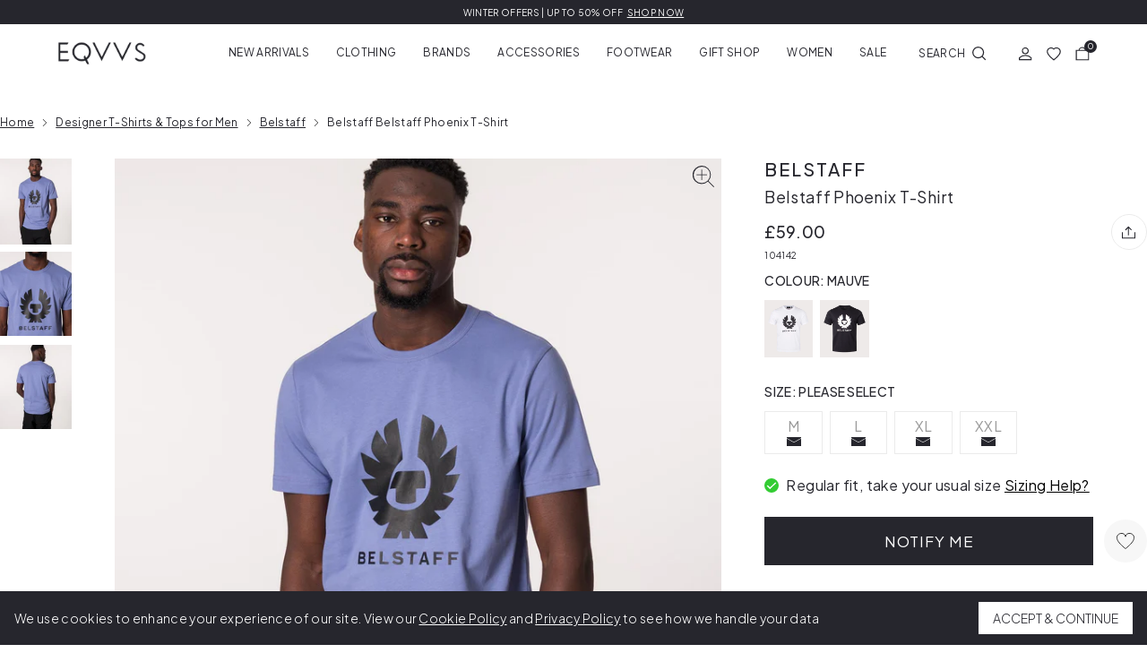

--- FILE ---
content_type: text/html; charset=utf-8
request_url: https://www.eqvvs.co.uk/products/belstaff-belstaff-phoenix-t-shirt-mauve-104142
body_size: 53650
content:
<!doctype html>
<html class="no-js" lang="en">

<head>
<link rel='preconnect dns-prefetch' href='https://api.config-security.com/' crossorigin />
<link rel='preconnect dns-prefetch' href='https://conf.config-security.com/' crossorigin />
<link rel='preconnect dns-prefetch' href='https://whale.camera/' crossorigin />

    <meta charset="utf-8">
    <meta http-equiv="X-UA-Compatible" content="IE=edge">
    <meta name="viewport" content="width=device-width, initial-scale=1, maximum-scale=1">

    <meta name="theme-color" content="">

    

    

  <script src="https://storage.googleapis.com/tagalys-software-testing-assets/tagalys-a-b-testing-beta.min.js"></script>
    <script>
      var TagalysABTestingCustomizations = {
        collectionPageUrl: function(collection){
          return `${window.location.origin}/collections/${collection.handle}`
        }
      }
      
        TagalysABTesting.Collections.setUpRedirects({
          redirects: [{"from":{"id":665897697655,"handle":"joggers-b"},"to":{"id":"281503432899","handle":"joggers"}},{"from":{"id":668114583927,"handle":"sale-b"},"to":{"id":"281505366211","handle":"sale"}},{"from":{"id":668189491575,"handle":"sweats-hoodies-b"},"to":{"id":"281503236291","handle":"sweats-hoodies"}}],
          collectionPageUrl: TagalysABTestingCustomizations.collectionPageUrl
        })
    </script>

    


    
      <link rel="canonical" href="https://www.eqvvs.co.uk/products/belstaff-belstaff-phoenix-t-shirt-mauve-104142">
    


  


    <link rel="preconnect" href="https://cdn.shopify.com" crossorigin><link rel="icon" type="image/png" sizes="32x32" href="//www.eqvvs.co.uk/cdn/shop/files/Favicon_32x32.png?v=1633696695">
    <link rel="icon" type="image/png" sizes="16x16" href="//www.eqvvs.co.uk/cdn/shop/files/Favicon_16x16.png?v=1633696695">
    
<title>Belstaff Phoenix T-Shirt Mauve | Belstaff | EQVVS</title>
    <meta name="description" content="Discover the Belstaff Phoenix T-Shirt in Mauve from Belstaff. Shop the collection today at EQVVS, designer clothing retailer for men based in Lincoln, UK. Next day delivery available.">
    

    

        
            <link rel="preconnect" href="https://fonts.googleapis.com">
            <link rel="preconnect" href="https://fonts.gstatic.com" crossorigin>
            <link href="https://fonts.googleapis.com/css2?family=Plus+Jakarta+Sans:wght@300;400;500;600&display=swap" rel="stylesheet">
        

        <meta name="google-site-verification" content="Jfwud6SdB71YelCM16ghQUm_Nm_JM7ltBt7siQ_Dv_c" />
  		<meta name="pinterest-site-verification" content="981e5d3217ce454c1bf84e5577951f62" />
    

    <meta property="og:site_name" content="EQVVS">
    <meta property="og:url" content="https://www.eqvvs.co.uk/products/belstaff-belstaff-phoenix-t-shirt-mauve-104142">
    <meta property="og:title" content="Belstaff Phoenix T-Shirt Mauve | Belstaff | EQVVS">
    <meta property="og:type" content="product">
    <meta property="og:description" content="Discover the Belstaff Phoenix T-Shirt in Mauve from Belstaff. Shop the collection today at EQVVS, designer clothing retailer for men based in Lincoln, UK. Next day delivery available."><meta property="og:image" content="http://www.eqvvs.co.uk/cdn/shop/products/5059817087761-_1.jpg?v=1672418855">
    <meta property="og:image:secure_url" content="https://www.eqvvs.co.uk/cdn/shop/products/5059817087761-_1.jpg?v=1672418855">
    <meta property="og:image:width" content="1700">
    <meta property="og:image:height" content="2000"><meta property="og:price:amount" content="59.00">
    <meta property="og:price:currency" content="GBP">
    

<script id="schema" type="application/ld+json">
    {
        "@context":"https://schema.org",
        "@type":"Product",
        "@id": "https://www.eqvvs.co.uk/products/belstaff-belstaff-phoenix-t-shirt-mauve-104142#product",
        "url": "https://www.eqvvs.co.uk/products/belstaff-belstaff-phoenix-t-shirt-mauve-104142",
        "name": "Belstaff Phoenix T-Shirt",
        "image":[
            "//www.eqvvs.co.uk/cdn/shop/products/5059817087761-_1_1500x.jpg?v=1672418855"
        ],
        "description": "The Belstaff Phoenix T-Shirt by Belstaff is a regular fitting, short sleeved t-shirt that has fitted shoulders and has been crafted from 100% cotton. Featuring a large printed Phoenix design with Belstaff branding to the chest. Available here in a new and vibrant 'Mauve' colourway. Shop the collection for Matching Sets, perfect for your off duty wardrobe.\n\nRegular fit, take your usual size.\nFitted shoulders \n100% cotton \nShort sleeves \nRibbed crew neck \nLarge printed Phoenix design with Belstaff branding \n\nModel wears: MediumModel height: 6ft\/182.88cm",
        "brand":{
            "@type":"Brand",
            "name": "Belstaff"
        },
         "color": "Mauve", 
         "material": "100% Cotton | See care label for washing instructions", 

        "category": "T-Shirts \u0026 Tops",
        "itemCondition": "https://schema.org/NewCondition",
        "offers":[{
            "@type":"Offer",
            "url":"https://www.eqvvs.co.uk/products/belstaff-belstaff-phoenix-t-shirt-mauve-104142",
            "sku":"5059817087761",
            "name": "M \/ Mauve \/ 104142",
            "priceCurrency":"GBP",
            "price":59.00,
            "itemCondition":"https://schema.org/NewCondition",
            "availability":"https://schema.org/OutOfStock",
            "seller": { "@type": "Organization", "name": "EQVVS" },
            "gtin":"5059817087761"
        },{
            "@type":"Offer",
            "url":"https://www.eqvvs.co.uk/products/belstaff-belstaff-phoenix-t-shirt-mauve-104142",
            "sku":"5059817087754",
            "name": "L \/ Mauve \/ 104142",
            "priceCurrency":"GBP",
            "price":59.00,
            "itemCondition":"https://schema.org/NewCondition",
            "availability":"https://schema.org/OutOfStock",
            "seller": { "@type": "Organization", "name": "EQVVS" },
            "gtin":"5059817087754"
        },{
            "@type":"Offer",
            "url":"https://www.eqvvs.co.uk/products/belstaff-belstaff-phoenix-t-shirt-mauve-104142",
            "sku":"5059817087792",
            "name": "XL \/ Mauve \/ 104142",
            "priceCurrency":"GBP",
            "price":59.00,
            "itemCondition":"https://schema.org/NewCondition",
            "availability":"https://schema.org/OutOfStock",
            "seller": { "@type": "Organization", "name": "EQVVS" },
            "gtin":"5059817087792"
        },{
            "@type":"Offer",
            "url":"https://www.eqvvs.co.uk/products/belstaff-belstaff-phoenix-t-shirt-mauve-104142",
            "sku":"5059817087730",
            "name": "XXL \/ Mauve \/ 104142",
            "priceCurrency":"GBP",
            "price":59.00,
            "itemCondition":"https://schema.org/NewCondition",
            "availability":"https://schema.org/OutOfStock",
            "seller": { "@type": "Organization", "name": "EQVVS" },
            "gtin":"5059817087730"
        }]
    }
</script>



<meta name="twitter:card" content="summary_large_image">
    <meta name="twitter:title" content="Belstaff Phoenix T-Shirt Mauve | Belstaff | EQVVS">
    <meta name="twitter:description" content="Discover the Belstaff Phoenix T-Shirt in Mauve from Belstaff. Shop the collection today at EQVVS, designer clothing retailer for men based in Lincoln, UK. Next day delivery available.">

    <script>
        let domain = 'eqvvs.myshopify.com';
        let currencySymbol = '£';
        let appSubdomain ='eqvvs-men';
        let sizedFavourites = {}
        try {
            sizedFavourites = JSON.parse(localStorage.getItem('sizedFavourites'));
            if(!sizedFavourites) {
                sizedFavourites = {};
            }
        } catch(e) {
            console.log("Favourites didn't parse")
        }

        

        
    </script>
    <script src="//www.eqvvs.co.uk/cdn/shop/t/39/assets/app.js?v=139291036141801396081726140412" defer="defer"></script>

    
    



    

    

    
        
      <script>window.performance && window.performance.mark && window.performance.mark('shopify.content_for_header.start');</script><meta name="facebook-domain-verification" content="8rt1f8mxwwww29q8bludhrom5b9p3m">
<meta id="shopify-digital-wallet" name="shopify-digital-wallet" content="/58332184771/digital_wallets/dialog">
<meta name="shopify-checkout-api-token" content="a96ffa910c58d798f438ba46b1a37b62">
<meta id="in-context-paypal-metadata" data-shop-id="58332184771" data-venmo-supported="false" data-environment="production" data-locale="en_US" data-paypal-v4="true" data-currency="GBP">
<link rel="alternate" type="application/json+oembed" href="https://www.eqvvs.co.uk/products/belstaff-belstaff-phoenix-t-shirt-mauve-104142.oembed">
<script async="async" src="/checkouts/internal/preloads.js?locale=en-GB"></script>
<link rel="preconnect" href="https://shop.app" crossorigin="anonymous">
<script async="async" src="https://shop.app/checkouts/internal/preloads.js?locale=en-GB&shop_id=58332184771" crossorigin="anonymous"></script>
<script id="apple-pay-shop-capabilities" type="application/json">{"shopId":58332184771,"countryCode":"GB","currencyCode":"GBP","merchantCapabilities":["supports3DS"],"merchantId":"gid:\/\/shopify\/Shop\/58332184771","merchantName":"EQVVS","requiredBillingContactFields":["postalAddress","email","phone"],"requiredShippingContactFields":["postalAddress","email","phone"],"shippingType":"shipping","supportedNetworks":["visa","maestro","masterCard","amex","discover","elo"],"total":{"type":"pending","label":"EQVVS","amount":"1.00"},"shopifyPaymentsEnabled":true,"supportsSubscriptions":true}</script>
<script id="shopify-features" type="application/json">{"accessToken":"a96ffa910c58d798f438ba46b1a37b62","betas":["rich-media-storefront-analytics"],"domain":"www.eqvvs.co.uk","predictiveSearch":true,"shopId":58332184771,"locale":"en"}</script>
<script>var Shopify = Shopify || {};
Shopify.shop = "eqvvs.myshopify.com";
Shopify.locale = "en";
Shopify.currency = {"active":"GBP","rate":"1.0"};
Shopify.country = "GB";
Shopify.theme = {"name":"eqvvs-men\/main","id":131251208387,"schema_name":"Themekit template theme","schema_version":"1.0.0","theme_store_id":null,"role":"main"};
Shopify.theme.handle = "null";
Shopify.theme.style = {"id":null,"handle":null};
Shopify.cdnHost = "www.eqvvs.co.uk/cdn";
Shopify.routes = Shopify.routes || {};
Shopify.routes.root = "/";</script>
<script type="module">!function(o){(o.Shopify=o.Shopify||{}).modules=!0}(window);</script>
<script>!function(o){function n(){var o=[];function n(){o.push(Array.prototype.slice.apply(arguments))}return n.q=o,n}var t=o.Shopify=o.Shopify||{};t.loadFeatures=n(),t.autoloadFeatures=n()}(window);</script>
<script>
  window.ShopifyPay = window.ShopifyPay || {};
  window.ShopifyPay.apiHost = "shop.app\/pay";
  window.ShopifyPay.redirectState = null;
</script>
<script id="shop-js-analytics" type="application/json">{"pageType":"product"}</script>
<script defer="defer" async type="module" src="//www.eqvvs.co.uk/cdn/shopifycloud/shop-js/modules/v2/client.init-shop-cart-sync_dlpDe4U9.en.esm.js"></script>
<script defer="defer" async type="module" src="//www.eqvvs.co.uk/cdn/shopifycloud/shop-js/modules/v2/chunk.common_FunKbpTJ.esm.js"></script>
<script type="module">
  await import("//www.eqvvs.co.uk/cdn/shopifycloud/shop-js/modules/v2/client.init-shop-cart-sync_dlpDe4U9.en.esm.js");
await import("//www.eqvvs.co.uk/cdn/shopifycloud/shop-js/modules/v2/chunk.common_FunKbpTJ.esm.js");

  window.Shopify.SignInWithShop?.initShopCartSync?.({"fedCMEnabled":true,"windoidEnabled":true});

</script>
<script>
  window.Shopify = window.Shopify || {};
  if (!window.Shopify.featureAssets) window.Shopify.featureAssets = {};
  window.Shopify.featureAssets['shop-js'] = {"shop-cart-sync":["modules/v2/client.shop-cart-sync_DIWHqfTk.en.esm.js","modules/v2/chunk.common_FunKbpTJ.esm.js"],"init-fed-cm":["modules/v2/client.init-fed-cm_CmNkGb1A.en.esm.js","modules/v2/chunk.common_FunKbpTJ.esm.js"],"shop-button":["modules/v2/client.shop-button_Dpfxl9vG.en.esm.js","modules/v2/chunk.common_FunKbpTJ.esm.js"],"init-shop-cart-sync":["modules/v2/client.init-shop-cart-sync_dlpDe4U9.en.esm.js","modules/v2/chunk.common_FunKbpTJ.esm.js"],"init-shop-email-lookup-coordinator":["modules/v2/client.init-shop-email-lookup-coordinator_DUdFDmvK.en.esm.js","modules/v2/chunk.common_FunKbpTJ.esm.js"],"init-windoid":["modules/v2/client.init-windoid_V_O5I0mt.en.esm.js","modules/v2/chunk.common_FunKbpTJ.esm.js"],"pay-button":["modules/v2/client.pay-button_x_P2fRzB.en.esm.js","modules/v2/chunk.common_FunKbpTJ.esm.js"],"shop-toast-manager":["modules/v2/client.shop-toast-manager_p8J9W8kY.en.esm.js","modules/v2/chunk.common_FunKbpTJ.esm.js"],"shop-cash-offers":["modules/v2/client.shop-cash-offers_CtPYbIPM.en.esm.js","modules/v2/chunk.common_FunKbpTJ.esm.js","modules/v2/chunk.modal_n1zSoh3t.esm.js"],"shop-login-button":["modules/v2/client.shop-login-button_C3-NmE42.en.esm.js","modules/v2/chunk.common_FunKbpTJ.esm.js","modules/v2/chunk.modal_n1zSoh3t.esm.js"],"avatar":["modules/v2/client.avatar_BTnouDA3.en.esm.js"],"init-shop-for-new-customer-accounts":["modules/v2/client.init-shop-for-new-customer-accounts_aeWumpsw.en.esm.js","modules/v2/client.shop-login-button_C3-NmE42.en.esm.js","modules/v2/chunk.common_FunKbpTJ.esm.js","modules/v2/chunk.modal_n1zSoh3t.esm.js"],"init-customer-accounts-sign-up":["modules/v2/client.init-customer-accounts-sign-up_CRLhpYdY.en.esm.js","modules/v2/client.shop-login-button_C3-NmE42.en.esm.js","modules/v2/chunk.common_FunKbpTJ.esm.js","modules/v2/chunk.modal_n1zSoh3t.esm.js"],"init-customer-accounts":["modules/v2/client.init-customer-accounts_BkuyBVsz.en.esm.js","modules/v2/client.shop-login-button_C3-NmE42.en.esm.js","modules/v2/chunk.common_FunKbpTJ.esm.js","modules/v2/chunk.modal_n1zSoh3t.esm.js"],"shop-follow-button":["modules/v2/client.shop-follow-button_DDNA7Aw9.en.esm.js","modules/v2/chunk.common_FunKbpTJ.esm.js","modules/v2/chunk.modal_n1zSoh3t.esm.js"],"checkout-modal":["modules/v2/client.checkout-modal_EOl6FxyC.en.esm.js","modules/v2/chunk.common_FunKbpTJ.esm.js","modules/v2/chunk.modal_n1zSoh3t.esm.js"],"lead-capture":["modules/v2/client.lead-capture_LZVhB0lN.en.esm.js","modules/v2/chunk.common_FunKbpTJ.esm.js","modules/v2/chunk.modal_n1zSoh3t.esm.js"],"shop-login":["modules/v2/client.shop-login_D4d_T_FR.en.esm.js","modules/v2/chunk.common_FunKbpTJ.esm.js","modules/v2/chunk.modal_n1zSoh3t.esm.js"],"payment-terms":["modules/v2/client.payment-terms_g-geHK5T.en.esm.js","modules/v2/chunk.common_FunKbpTJ.esm.js","modules/v2/chunk.modal_n1zSoh3t.esm.js"]};
</script>
<script>(function() {
  var isLoaded = false;
  function asyncLoad() {
    if (isLoaded) return;
    isLoaded = true;
    var urls = ["\/\/swymv3pro-01.azureedge.net\/code\/swym-shopify.js?shop=eqvvs.myshopify.com","https:\/\/intg.snapchat.com\/shopify\/shopify-scevent-init.js?id=75411d16-faa9-48f0-8769-f475be065355\u0026shop=eqvvs.myshopify.com","https:\/\/app.kiwisizing.com\/web\/js\/dist\/kiwiSizing\/plugin\/SizingPlugin.prod.js?v=329\u0026shop=eqvvs.myshopify.com","https:\/\/static-us.afterpay.com\/shopify\/afterpay-attract\/afterpay-attract-widget.js?shop=eqvvs.myshopify.com","https:\/\/dr4qe3ddw9y32.cloudfront.net\/awin-shopify-integration-code.js?aid=7684\u0026v=shopifyApp_5.2.3\u0026ts=1760023469715\u0026shop=eqvvs.myshopify.com","https:\/\/omnisnippet1.com\/platforms\/shopify.js?source=scriptTag\u0026v=2025-05-14T12\u0026shop=eqvvs.myshopify.com","https:\/\/s3.eu-west-1.amazonaws.com\/production-klarna-il-shopify-osm\/0b7fe7c4a98ef8166eeafee767bc667686567a25\/eqvvs.myshopify.com-1764774180875.js?shop=eqvvs.myshopify.com"];
    for (var i = 0; i < urls.length; i++) {
      var s = document.createElement('script');
      s.type = 'text/javascript';
      s.async = true;
      s.src = urls[i];
      var x = document.getElementsByTagName('script')[0];
      x.parentNode.insertBefore(s, x);
    }
  };
  if(window.attachEvent) {
    window.attachEvent('onload', asyncLoad);
  } else {
    window.addEventListener('load', asyncLoad, false);
  }
})();</script>
<script id="__st">var __st={"a":58332184771,"offset":0,"reqid":"68925068-27d2-4ba4-8779-4c6af691a54b-1765789386","pageurl":"www.eqvvs.co.uk\/products\/belstaff-belstaff-phoenix-t-shirt-mauve-104142","u":"a66fd74c3d5f","p":"product","rtyp":"product","rid":7501629489347};</script>
<script>window.ShopifyPaypalV4VisibilityTracking = true;</script>
<script id="captcha-bootstrap">!function(){'use strict';const t='contact',e='account',n='new_comment',o=[[t,t],['blogs',n],['comments',n],[t,'customer']],c=[[e,'customer_login'],[e,'guest_login'],[e,'recover_customer_password'],[e,'create_customer']],r=t=>t.map((([t,e])=>`form[action*='/${t}']:not([data-nocaptcha='true']) input[name='form_type'][value='${e}']`)).join(','),a=t=>()=>t?[...document.querySelectorAll(t)].map((t=>t.form)):[];function s(){const t=[...o],e=r(t);return a(e)}const i='password',u='form_key',d=['recaptcha-v3-token','g-recaptcha-response','h-captcha-response',i],f=()=>{try{return window.sessionStorage}catch{return}},m='__shopify_v',_=t=>t.elements[u];function p(t,e,n=!1){try{const o=window.sessionStorage,c=JSON.parse(o.getItem(e)),{data:r}=function(t){const{data:e,action:n}=t;return t[m]||n?{data:e,action:n}:{data:t,action:n}}(c);for(const[e,n]of Object.entries(r))t.elements[e]&&(t.elements[e].value=n);n&&o.removeItem(e)}catch(o){console.error('form repopulation failed',{error:o})}}const l='form_type',E='cptcha';function T(t){t.dataset[E]=!0}const w=window,h=w.document,L='Shopify',v='ce_forms',y='captcha';let A=!1;((t,e)=>{const n=(g='f06e6c50-85a8-45c8-87d0-21a2b65856fe',I='https://cdn.shopify.com/shopifycloud/storefront-forms-hcaptcha/ce_storefront_forms_captcha_hcaptcha.v1.5.2.iife.js',D={infoText:'Protected by hCaptcha',privacyText:'Privacy',termsText:'Terms'},(t,e,n)=>{const o=w[L][v],c=o.bindForm;if(c)return c(t,g,e,D).then(n);var r;o.q.push([[t,g,e,D],n]),r=I,A||(h.body.append(Object.assign(h.createElement('script'),{id:'captcha-provider',async:!0,src:r})),A=!0)});var g,I,D;w[L]=w[L]||{},w[L][v]=w[L][v]||{},w[L][v].q=[],w[L][y]=w[L][y]||{},w[L][y].protect=function(t,e){n(t,void 0,e),T(t)},Object.freeze(w[L][y]),function(t,e,n,w,h,L){const[v,y,A,g]=function(t,e,n){const i=e?o:[],u=t?c:[],d=[...i,...u],f=r(d),m=r(i),_=r(d.filter((([t,e])=>n.includes(e))));return[a(f),a(m),a(_),s()]}(w,h,L),I=t=>{const e=t.target;return e instanceof HTMLFormElement?e:e&&e.form},D=t=>v().includes(t);t.addEventListener('submit',(t=>{const e=I(t);if(!e)return;const n=D(e)&&!e.dataset.hcaptchaBound&&!e.dataset.recaptchaBound,o=_(e),c=g().includes(e)&&(!o||!o.value);(n||c)&&t.preventDefault(),c&&!n&&(function(t){try{if(!f())return;!function(t){const e=f();if(!e)return;const n=_(t);if(!n)return;const o=n.value;o&&e.removeItem(o)}(t);const e=Array.from(Array(32),(()=>Math.random().toString(36)[2])).join('');!function(t,e){_(t)||t.append(Object.assign(document.createElement('input'),{type:'hidden',name:u})),t.elements[u].value=e}(t,e),function(t,e){const n=f();if(!n)return;const o=[...t.querySelectorAll(`input[type='${i}']`)].map((({name:t})=>t)),c=[...d,...o],r={};for(const[a,s]of new FormData(t).entries())c.includes(a)||(r[a]=s);n.setItem(e,JSON.stringify({[m]:1,action:t.action,data:r}))}(t,e)}catch(e){console.error('failed to persist form',e)}}(e),e.submit())}));const S=(t,e)=>{t&&!t.dataset[E]&&(n(t,e.some((e=>e===t))),T(t))};for(const o of['focusin','change'])t.addEventListener(o,(t=>{const e=I(t);D(e)&&S(e,y())}));const B=e.get('form_key'),M=e.get(l),P=B&&M;t.addEventListener('DOMContentLoaded',(()=>{const t=y();if(P)for(const e of t)e.elements[l].value===M&&p(e,B);[...new Set([...A(),...v().filter((t=>'true'===t.dataset.shopifyCaptcha))])].forEach((e=>S(e,t)))}))}(h,new URLSearchParams(w.location.search),n,t,e,['guest_login'])})(!0,!0)}();</script>
<script integrity="sha256-52AcMU7V7pcBOXWImdc/TAGTFKeNjmkeM1Pvks/DTgc=" data-source-attribution="shopify.loadfeatures" defer="defer" src="//www.eqvvs.co.uk/cdn/shopifycloud/storefront/assets/storefront/load_feature-81c60534.js" crossorigin="anonymous"></script>
<script crossorigin="anonymous" defer="defer" src="//www.eqvvs.co.uk/cdn/shopifycloud/storefront/assets/shopify_pay/storefront-65b4c6d7.js?v=20250812"></script>
<script data-source-attribution="shopify.dynamic_checkout.dynamic.init">var Shopify=Shopify||{};Shopify.PaymentButton=Shopify.PaymentButton||{isStorefrontPortableWallets:!0,init:function(){window.Shopify.PaymentButton.init=function(){};var t=document.createElement("script");t.src="https://www.eqvvs.co.uk/cdn/shopifycloud/portable-wallets/latest/portable-wallets.en.js",t.type="module",document.head.appendChild(t)}};
</script>
<script data-source-attribution="shopify.dynamic_checkout.buyer_consent">
  function portableWalletsHideBuyerConsent(e){var t=document.getElementById("shopify-buyer-consent"),n=document.getElementById("shopify-subscription-policy-button");t&&n&&(t.classList.add("hidden"),t.setAttribute("aria-hidden","true"),n.removeEventListener("click",e))}function portableWalletsShowBuyerConsent(e){var t=document.getElementById("shopify-buyer-consent"),n=document.getElementById("shopify-subscription-policy-button");t&&n&&(t.classList.remove("hidden"),t.removeAttribute("aria-hidden"),n.addEventListener("click",e))}window.Shopify?.PaymentButton&&(window.Shopify.PaymentButton.hideBuyerConsent=portableWalletsHideBuyerConsent,window.Shopify.PaymentButton.showBuyerConsent=portableWalletsShowBuyerConsent);
</script>
<script data-source-attribution="shopify.dynamic_checkout.cart.bootstrap">document.addEventListener("DOMContentLoaded",(function(){function t(){return document.querySelector("shopify-accelerated-checkout-cart, shopify-accelerated-checkout")}if(t())Shopify.PaymentButton.init();else{new MutationObserver((function(e,n){t()&&(Shopify.PaymentButton.init(),n.disconnect())})).observe(document.body,{childList:!0,subtree:!0})}}));
</script>
<link id="shopify-accelerated-checkout-styles" rel="stylesheet" media="screen" href="https://www.eqvvs.co.uk/cdn/shopifycloud/portable-wallets/latest/accelerated-checkout-backwards-compat.css" crossorigin="anonymous">
<style id="shopify-accelerated-checkout-cart">
        #shopify-buyer-consent {
  margin-top: 1em;
  display: inline-block;
  width: 100%;
}

#shopify-buyer-consent.hidden {
  display: none;
}

#shopify-subscription-policy-button {
  background: none;
  border: none;
  padding: 0;
  text-decoration: underline;
  font-size: inherit;
  cursor: pointer;
}

#shopify-subscription-policy-button::before {
  box-shadow: none;
}

      </style>

<script>window.performance && window.performance.mark && window.performance.mark('shopify.content_for_header.end');</script>
    
    

    <script>document.documentElement.className = document.documentElement.className.replace('no-js', 'js');</script>

    

    
    <link href="//www.eqvvs.co.uk/cdn/shop/t/39/assets/mens.css?v=134485383396774115581758034828" rel="stylesheet" type="text/css" media="all" />
    

    
        <script src="https://www.googleoptimize.com/optimize.js?id=OPT-TJ8BXBD"></script>
    

    <script src="//cdn.codeblackbelt.com/js/modules/frequently-bought-together/main.min.js?shop=eqvvs.myshopify.com" defer></script>

    <meta name="facebook-domain-verification" content="xqjtntg6sodmefmt7af2p7ck3rdgch" />
    <script src="//www.eqvvs.co.uk/cdn/shop/t/39/assets/lazysizes.min.js?v=92021422018192150581690452445" async="async"></script>

    
        <!-- Google Tag Manager -->
        <script>(function(w,d,s,l,i){w[l]=w[l]||[];w[l].push({'gtm.start':
            new Date().getTime(),event:'gtm.js'});var f=d.getElementsByTagName(s)[0],
            j=d.createElement(s),dl=l!='dataLayer'?'&l='+l:'';j.async=true;j.src=
            'https://www.googletagmanager.com/gtm.js?id='+i+dl;f.parentNode.insertBefore(j,f);
            })(window,document,'script','dataLayer','GTM-54J6LMZ');</script>
            <!-- End Google Tag Manager -->
    

    
        <script>
window.KiwiSizing = window.KiwiSizing === undefined ? {} : window.KiwiSizing;
KiwiSizing.shop = "eqvvs.myshopify.com";


KiwiSizing.data = {
  collections: "326921912515",
  tags: "Bin: G63,Brand: Belstaff,Clothing: All Clothing,Clothing: Matching Sets,Clothing: T-Shirts \u0026 Tops,Colour: Purple,FB: 459,Fit: Regular,GC: 212,Model,New Arrivals,SS23,ST: Tops,T-Shirts: Short Sleeve,tiktok,Trend: Graphic Print",
  product: "7501629489347",
  vendor: "Belstaff",
  type: "T-Shirts \u0026 Tops",
  title: "Belstaff Phoenix T-Shirt",
  images: ["\/\/www.eqvvs.co.uk\/cdn\/shop\/products\/5059817087761-_1.jpg?v=1672418855","\/\/www.eqvvs.co.uk\/cdn\/shop\/products\/5059817087761-_3.jpg?v=1672418858","\/\/www.eqvvs.co.uk\/cdn\/shop\/products\/5059817087761-_2.jpg?v=1672418858"],
  options: [{"name":"Size","position":1,"values":["M","L","XL","XXL"]},{"name":"Color","position":2,"values":["Mauve"]},{"name":"Style Code","position":3,"values":["104142"]}],
  variants: [{"id":42277466374339,"title":"M \/ Mauve \/ 104142","option1":"M","option2":"Mauve","option3":"104142","sku":"5059817087761","requires_shipping":true,"taxable":true,"featured_image":null,"available":false,"name":"Belstaff Phoenix T-Shirt - M \/ Mauve \/ 104142","public_title":"M \/ Mauve \/ 104142","options":["M","Mauve","104142"],"price":5900,"weight":120,"compare_at_price":null,"inventory_management":"shopify","barcode":"5059817087761","requires_selling_plan":false,"selling_plan_allocations":[],"quantity_rule":{"min":1,"max":null,"increment":1}},{"id":42277466407107,"title":"L \/ Mauve \/ 104142","option1":"L","option2":"Mauve","option3":"104142","sku":"5059817087754","requires_shipping":true,"taxable":true,"featured_image":null,"available":false,"name":"Belstaff Phoenix T-Shirt - L \/ Mauve \/ 104142","public_title":"L \/ Mauve \/ 104142","options":["L","Mauve","104142"],"price":5900,"weight":120,"compare_at_price":null,"inventory_management":"shopify","barcode":"5059817087754","requires_selling_plan":false,"selling_plan_allocations":[],"quantity_rule":{"min":1,"max":null,"increment":1}},{"id":42277466439875,"title":"XL \/ Mauve \/ 104142","option1":"XL","option2":"Mauve","option3":"104142","sku":"5059817087792","requires_shipping":true,"taxable":true,"featured_image":null,"available":false,"name":"Belstaff Phoenix T-Shirt - XL \/ Mauve \/ 104142","public_title":"XL \/ Mauve \/ 104142","options":["XL","Mauve","104142"],"price":5900,"weight":120,"compare_at_price":null,"inventory_management":"shopify","barcode":"5059817087792","requires_selling_plan":false,"selling_plan_allocations":[],"quantity_rule":{"min":1,"max":null,"increment":1}},{"id":42277466472643,"title":"XXL \/ Mauve \/ 104142","option1":"XXL","option2":"Mauve","option3":"104142","sku":"5059817087730","requires_shipping":true,"taxable":true,"featured_image":null,"available":false,"name":"Belstaff Phoenix T-Shirt - XXL \/ Mauve \/ 104142","public_title":"XXL \/ Mauve \/ 104142","options":["XXL","Mauve","104142"],"price":5900,"weight":120,"compare_at_price":null,"inventory_management":"shopify","barcode":"5059817087730","requires_selling_plan":false,"selling_plan_allocations":[],"quantity_rule":{"min":1,"max":null,"increment":1}}],
};

</script>
    

    


<!-- BEGIN app block: shopify://apps/triplewhale/blocks/triple_pixel_snippet/483d496b-3f1a-4609-aea7-8eee3b6b7a2a --><link rel='preconnect dns-prefetch' href='https://api.config-security.com/' crossorigin />
<link rel='preconnect dns-prefetch' href='https://conf.config-security.com/' crossorigin />
<script>
/* >> TriplePixel :: start*/
window.TriplePixelData={TripleName:"eqvvs.myshopify.com",ver:"2.16",plat:"SHOPIFY",isHeadless:false,src:'SHOPIFY_EXT',product:{id:"7501629489347",name:`Belstaff Phoenix T-Shirt`,price:"59.00",variant:"42277466374339"},search:"",collection:"",cart:"",template:"product",curr:"GBP" || "GBP"},function(W,H,A,L,E,_,B,N){function O(U,T,P,H,R){void 0===R&&(R=!1),H=new XMLHttpRequest,P?(H.open("POST",U,!0),H.setRequestHeader("Content-Type","text/plain")):H.open("GET",U,!0),H.send(JSON.stringify(P||{})),H.onreadystatechange=function(){4===H.readyState&&200===H.status?(R=H.responseText,U.includes("/first")?eval(R):P||(N[B]=R)):(299<H.status||H.status<200)&&T&&!R&&(R=!0,O(U,T-1,P))}}if(N=window,!N[H+"sn"]){N[H+"sn"]=1,L=function(){return Date.now().toString(36)+"_"+Math.random().toString(36)};try{A.setItem(H,1+(0|A.getItem(H)||0)),(E=JSON.parse(A.getItem(H+"U")||"[]")).push({u:location.href,r:document.referrer,t:Date.now(),id:L()}),A.setItem(H+"U",JSON.stringify(E))}catch(e){}var i,m,p;A.getItem('"!nC`')||(_=A,A=N,A[H]||(E=A[H]=function(t,e,i){return void 0===i&&(i=[]),"State"==t?E.s:(W=L(),(E._q=E._q||[]).push([W,t,e].concat(i)),W)},E.s="Installed",E._q=[],E.ch=W,B="configSecurityConfModel",N[B]=1,O("https://conf.config-security.com/model",5),i=L(),m=A[atob("c2NyZWVu")],_.setItem("di_pmt_wt",i),p={id:i,action:"profile",avatar:_.getItem("auth-security_rand_salt_"),time:m[atob("d2lkdGg=")]+":"+m[atob("aGVpZ2h0")],host:A.TriplePixelData.TripleName,plat:A.TriplePixelData.plat,url:window.location.href.slice(0,500),ref:document.referrer,ver:A.TriplePixelData.ver},O("https://api.config-security.com/event",5,p),O("https://api.config-security.com/first?host=".concat(p.host,"&plat=").concat(p.plat),5)))}}("","TriplePixel",localStorage);
/* << TriplePixel :: end*/
</script>



<!-- END app block --><link href="https://monorail-edge.shopifysvc.com" rel="dns-prefetch">
<script>(function(){if ("sendBeacon" in navigator && "performance" in window) {try {var session_token_from_headers = performance.getEntriesByType('navigation')[0].serverTiming.find(x => x.name == '_s').description;} catch {var session_token_from_headers = undefined;}var session_cookie_matches = document.cookie.match(/_shopify_s=([^;]*)/);var session_token_from_cookie = session_cookie_matches && session_cookie_matches.length === 2 ? session_cookie_matches[1] : "";var session_token = session_token_from_headers || session_token_from_cookie || "";function handle_abandonment_event(e) {var entries = performance.getEntries().filter(function(entry) {return /monorail-edge.shopifysvc.com/.test(entry.name);});if (!window.abandonment_tracked && entries.length === 0) {window.abandonment_tracked = true;var currentMs = Date.now();var navigation_start = performance.timing.navigationStart;var payload = {shop_id: 58332184771,url: window.location.href,navigation_start,duration: currentMs - navigation_start,session_token,page_type: "product"};window.navigator.sendBeacon("https://monorail-edge.shopifysvc.com/v1/produce", JSON.stringify({schema_id: "online_store_buyer_site_abandonment/1.1",payload: payload,metadata: {event_created_at_ms: currentMs,event_sent_at_ms: currentMs}}));}}window.addEventListener('pagehide', handle_abandonment_event);}}());</script>
<script id="web-pixels-manager-setup">(function e(e,d,r,n,o){if(void 0===o&&(o={}),!Boolean(null===(a=null===(i=window.Shopify)||void 0===i?void 0:i.analytics)||void 0===a?void 0:a.replayQueue)){var i,a;window.Shopify=window.Shopify||{};var t=window.Shopify;t.analytics=t.analytics||{};var s=t.analytics;s.replayQueue=[],s.publish=function(e,d,r){return s.replayQueue.push([e,d,r]),!0};try{self.performance.mark("wpm:start")}catch(e){}var l=function(){var e={modern:/Edge?\/(1{2}[4-9]|1[2-9]\d|[2-9]\d{2}|\d{4,})\.\d+(\.\d+|)|Firefox\/(1{2}[4-9]|1[2-9]\d|[2-9]\d{2}|\d{4,})\.\d+(\.\d+|)|Chrom(ium|e)\/(9{2}|\d{3,})\.\d+(\.\d+|)|(Maci|X1{2}).+ Version\/(15\.\d+|(1[6-9]|[2-9]\d|\d{3,})\.\d+)([,.]\d+|)( \(\w+\)|)( Mobile\/\w+|) Safari\/|Chrome.+OPR\/(9{2}|\d{3,})\.\d+\.\d+|(CPU[ +]OS|iPhone[ +]OS|CPU[ +]iPhone|CPU IPhone OS|CPU iPad OS)[ +]+(15[._]\d+|(1[6-9]|[2-9]\d|\d{3,})[._]\d+)([._]\d+|)|Android:?[ /-](13[3-9]|1[4-9]\d|[2-9]\d{2}|\d{4,})(\.\d+|)(\.\d+|)|Android.+Firefox\/(13[5-9]|1[4-9]\d|[2-9]\d{2}|\d{4,})\.\d+(\.\d+|)|Android.+Chrom(ium|e)\/(13[3-9]|1[4-9]\d|[2-9]\d{2}|\d{4,})\.\d+(\.\d+|)|SamsungBrowser\/([2-9]\d|\d{3,})\.\d+/,legacy:/Edge?\/(1[6-9]|[2-9]\d|\d{3,})\.\d+(\.\d+|)|Firefox\/(5[4-9]|[6-9]\d|\d{3,})\.\d+(\.\d+|)|Chrom(ium|e)\/(5[1-9]|[6-9]\d|\d{3,})\.\d+(\.\d+|)([\d.]+$|.*Safari\/(?![\d.]+ Edge\/[\d.]+$))|(Maci|X1{2}).+ Version\/(10\.\d+|(1[1-9]|[2-9]\d|\d{3,})\.\d+)([,.]\d+|)( \(\w+\)|)( Mobile\/\w+|) Safari\/|Chrome.+OPR\/(3[89]|[4-9]\d|\d{3,})\.\d+\.\d+|(CPU[ +]OS|iPhone[ +]OS|CPU[ +]iPhone|CPU IPhone OS|CPU iPad OS)[ +]+(10[._]\d+|(1[1-9]|[2-9]\d|\d{3,})[._]\d+)([._]\d+|)|Android:?[ /-](13[3-9]|1[4-9]\d|[2-9]\d{2}|\d{4,})(\.\d+|)(\.\d+|)|Mobile Safari.+OPR\/([89]\d|\d{3,})\.\d+\.\d+|Android.+Firefox\/(13[5-9]|1[4-9]\d|[2-9]\d{2}|\d{4,})\.\d+(\.\d+|)|Android.+Chrom(ium|e)\/(13[3-9]|1[4-9]\d|[2-9]\d{2}|\d{4,})\.\d+(\.\d+|)|Android.+(UC? ?Browser|UCWEB|U3)[ /]?(15\.([5-9]|\d{2,})|(1[6-9]|[2-9]\d|\d{3,})\.\d+)\.\d+|SamsungBrowser\/(5\.\d+|([6-9]|\d{2,})\.\d+)|Android.+MQ{2}Browser\/(14(\.(9|\d{2,})|)|(1[5-9]|[2-9]\d|\d{3,})(\.\d+|))(\.\d+|)|K[Aa][Ii]OS\/(3\.\d+|([4-9]|\d{2,})\.\d+)(\.\d+|)/},d=e.modern,r=e.legacy,n=navigator.userAgent;return n.match(d)?"modern":n.match(r)?"legacy":"unknown"}(),u="modern"===l?"modern":"legacy",c=(null!=n?n:{modern:"",legacy:""})[u],f=function(e){return[e.baseUrl,"/wpm","/b",e.hashVersion,"modern"===e.buildTarget?"m":"l",".js"].join("")}({baseUrl:d,hashVersion:r,buildTarget:u}),m=function(e){var d=e.version,r=e.bundleTarget,n=e.surface,o=e.pageUrl,i=e.monorailEndpoint;return{emit:function(e){var a=e.status,t=e.errorMsg,s=(new Date).getTime(),l=JSON.stringify({metadata:{event_sent_at_ms:s},events:[{schema_id:"web_pixels_manager_load/3.1",payload:{version:d,bundle_target:r,page_url:o,status:a,surface:n,error_msg:t},metadata:{event_created_at_ms:s}}]});if(!i)return console&&console.warn&&console.warn("[Web Pixels Manager] No Monorail endpoint provided, skipping logging."),!1;try{return self.navigator.sendBeacon.bind(self.navigator)(i,l)}catch(e){}var u=new XMLHttpRequest;try{return u.open("POST",i,!0),u.setRequestHeader("Content-Type","text/plain"),u.send(l),!0}catch(e){return console&&console.warn&&console.warn("[Web Pixels Manager] Got an unhandled error while logging to Monorail."),!1}}}}({version:r,bundleTarget:l,surface:e.surface,pageUrl:self.location.href,monorailEndpoint:e.monorailEndpoint});try{o.browserTarget=l,function(e){var d=e.src,r=e.async,n=void 0===r||r,o=e.onload,i=e.onerror,a=e.sri,t=e.scriptDataAttributes,s=void 0===t?{}:t,l=document.createElement("script"),u=document.querySelector("head"),c=document.querySelector("body");if(l.async=n,l.src=d,a&&(l.integrity=a,l.crossOrigin="anonymous"),s)for(var f in s)if(Object.prototype.hasOwnProperty.call(s,f))try{l.dataset[f]=s[f]}catch(e){}if(o&&l.addEventListener("load",o),i&&l.addEventListener("error",i),u)u.appendChild(l);else{if(!c)throw new Error("Did not find a head or body element to append the script");c.appendChild(l)}}({src:f,async:!0,onload:function(){if(!function(){var e,d;return Boolean(null===(d=null===(e=window.Shopify)||void 0===e?void 0:e.analytics)||void 0===d?void 0:d.initialized)}()){var d=window.webPixelsManager.init(e)||void 0;if(d){var r=window.Shopify.analytics;r.replayQueue.forEach((function(e){var r=e[0],n=e[1],o=e[2];d.publishCustomEvent(r,n,o)})),r.replayQueue=[],r.publish=d.publishCustomEvent,r.visitor=d.visitor,r.initialized=!0}}},onerror:function(){return m.emit({status:"failed",errorMsg:"".concat(f," has failed to load")})},sri:function(e){var d=/^sha384-[A-Za-z0-9+/=]+$/;return"string"==typeof e&&d.test(e)}(c)?c:"",scriptDataAttributes:o}),m.emit({status:"loading"})}catch(e){m.emit({status:"failed",errorMsg:(null==e?void 0:e.message)||"Unknown error"})}}})({shopId: 58332184771,storefrontBaseUrl: "https://www.eqvvs.co.uk",extensionsBaseUrl: "https://extensions.shopifycdn.com/cdn/shopifycloud/web-pixels-manager",monorailEndpoint: "https://monorail-edge.shopifysvc.com/unstable/produce_batch",surface: "storefront-renderer",enabledBetaFlags: ["2dca8a86"],webPixelsConfigList: [{"id":"1839399287","configuration":"{\"pixel_configuration\":\"{\\\"api_configuration\\\":{\\\"api_server\\\":\\\"https:\\\/\\\/api-r4.tagalys.com\\\",\\\"client_code\\\":\\\"2B218AA0EB81908E\\\",\\\"api_key\\\":\\\"5558462c3d40e2549671a04e382e8408\\\",\\\"store_id\\\":\\\"58332184771\\\"},\\\"whitelisted_events\\\":[\\\"checkout_completed\\\"]}\"}","eventPayloadVersion":"v1","runtimeContext":"STRICT","scriptVersion":"4f61d306e9b9eb5fdb16cef0b18dd480","type":"APP","apiClientId":3369055,"privacyPurposes":["ANALYTICS","MARKETING","PREFERENCES"],"dataSharingAdjustments":{"protectedCustomerApprovalScopes":["read_customer_personal_data"]}},{"id":"1762328951","configuration":"{\"shopId\":\"eqvvs.myshopify.com\"}","eventPayloadVersion":"v1","runtimeContext":"STRICT","scriptVersion":"674c31de9c131805829c42a983792da6","type":"APP","apiClientId":2753413,"privacyPurposes":["ANALYTICS","MARKETING","SALE_OF_DATA"],"dataSharingAdjustments":{"protectedCustomerApprovalScopes":["read_customer_address","read_customer_email","read_customer_name","read_customer_personal_data","read_customer_phone"]}},{"id":"1666515319","configuration":"{\"advertiserId\":\"7684\",\"shopDomain\":\"eqvvs.myshopify.com\",\"appVersion\":\"shopifyApp_5.2.3\"}","eventPayloadVersion":"v1","runtimeContext":"STRICT","scriptVersion":"345f65b176381dab55a1e90a8420171f","type":"APP","apiClientId":2887701,"privacyPurposes":["ANALYTICS","MARKETING"],"dataSharingAdjustments":{"protectedCustomerApprovalScopes":["read_customer_personal_data"]}},{"id":"342819011","configuration":"{\"config\":\"{\\\"google_tag_ids\\\":[\\\"G-QXLCWNDE7P\\\",\\\"AW-964857805\\\"],\\\"gtag_events\\\":[{\\\"type\\\":\\\"search\\\",\\\"action_label\\\":[\\\"G-QXLCWNDE7P\\\",\\\"AW-964857805\\\/GbOKCKeztNIaEM2fiswD\\\"]},{\\\"type\\\":\\\"begin_checkout\\\",\\\"action_label\\\":[\\\"G-QXLCWNDE7P\\\",\\\"AW-964857805\\\/J0vNCJuztNIaEM2fiswD\\\"]},{\\\"type\\\":\\\"view_item\\\",\\\"action_label\\\":[\\\"G-QXLCWNDE7P\\\",\\\"AW-964857805\\\/YQEMCKSztNIaEM2fiswD\\\"]},{\\\"type\\\":\\\"purchase\\\",\\\"action_label\\\":[\\\"G-QXLCWNDE7P\\\",\\\"AW-964857805\\\/VpdqCJiztNIaEM2fiswD\\\",\\\"AW-964857805\\\/kAnJCIWg5YsCEM2fiswD\\\"]},{\\\"type\\\":\\\"page_view\\\",\\\"action_label\\\":[\\\"G-QXLCWNDE7P\\\",\\\"AW-964857805\\\/YpjyCKGztNIaEM2fiswD\\\"]},{\\\"type\\\":\\\"add_payment_info\\\",\\\"action_label\\\":[\\\"G-QXLCWNDE7P\\\",\\\"AW-964857805\\\/wEZrCM62tNIaEM2fiswD\\\"]},{\\\"type\\\":\\\"add_to_cart\\\",\\\"action_label\\\":[\\\"G-QXLCWNDE7P\\\",\\\"AW-964857805\\\/yGeXCJ6ztNIaEM2fiswD\\\"]}],\\\"enable_monitoring_mode\\\":false}\"}","eventPayloadVersion":"v1","runtimeContext":"OPEN","scriptVersion":"b2a88bafab3e21179ed38636efcd8a93","type":"APP","apiClientId":1780363,"privacyPurposes":[],"dataSharingAdjustments":{"protectedCustomerApprovalScopes":["read_customer_address","read_customer_email","read_customer_name","read_customer_personal_data","read_customer_phone"]}},{"id":"144441539","configuration":"{\"pixel_id\":\"1433797746943289\",\"pixel_type\":\"facebook_pixel\",\"metaapp_system_user_token\":\"-\"}","eventPayloadVersion":"v1","runtimeContext":"OPEN","scriptVersion":"ca16bc87fe92b6042fbaa3acc2fbdaa6","type":"APP","apiClientId":2329312,"privacyPurposes":["ANALYTICS","MARKETING","SALE_OF_DATA"],"dataSharingAdjustments":{"protectedCustomerApprovalScopes":["read_customer_address","read_customer_email","read_customer_name","read_customer_personal_data","read_customer_phone"]}},{"id":"115343555","configuration":"{\"apiURL\":\"https:\/\/api.omnisend.com\",\"appURL\":\"https:\/\/app.omnisend.com\",\"brandID\":\"6155892ebbec3a001b350d8a\",\"trackingURL\":\"https:\/\/wt.omnisendlink.com\"}","eventPayloadVersion":"v1","runtimeContext":"STRICT","scriptVersion":"aa9feb15e63a302383aa48b053211bbb","type":"APP","apiClientId":186001,"privacyPurposes":["ANALYTICS","MARKETING","SALE_OF_DATA"],"dataSharingAdjustments":{"protectedCustomerApprovalScopes":["read_customer_address","read_customer_email","read_customer_name","read_customer_personal_data","read_customer_phone"]}},{"id":"113836227","configuration":"{\"partnerId\": \"50814\", \"environment\": \"prod\", \"countryCode\": \"GB\", \"logLevel\": \"debug\"}","eventPayloadVersion":"v1","runtimeContext":"STRICT","scriptVersion":"3add57fd2056b63da5cf857b4ed8b1f3","type":"APP","apiClientId":5829751,"privacyPurposes":["ANALYTICS","MARKETING","SALE_OF_DATA"],"dataSharingAdjustments":{"protectedCustomerApprovalScopes":[]}},{"id":"49643715","configuration":"{\"tagID\":\"2613852725900\"}","eventPayloadVersion":"v1","runtimeContext":"STRICT","scriptVersion":"18031546ee651571ed29edbe71a3550b","type":"APP","apiClientId":3009811,"privacyPurposes":["ANALYTICS","MARKETING","SALE_OF_DATA"],"dataSharingAdjustments":{"protectedCustomerApprovalScopes":["read_customer_address","read_customer_email","read_customer_name","read_customer_personal_data","read_customer_phone"]}},{"id":"9044163","configuration":"{\"myshopifyDomain\":\"eqvvs.myshopify.com\"}","eventPayloadVersion":"v1","runtimeContext":"STRICT","scriptVersion":"23b97d18e2aa74363140dc29c9284e87","type":"APP","apiClientId":2775569,"privacyPurposes":["ANALYTICS","MARKETING","SALE_OF_DATA"],"dataSharingAdjustments":{"protectedCustomerApprovalScopes":["read_customer_address","read_customer_email","read_customer_name","read_customer_phone","read_customer_personal_data"]}},{"id":"3473603","configuration":"{\"pixelId\":\"75411d16-faa9-48f0-8769-f475be065355\"}","eventPayloadVersion":"v1","runtimeContext":"STRICT","scriptVersion":"c119f01612c13b62ab52809eb08154bb","type":"APP","apiClientId":2556259,"privacyPurposes":["ANALYTICS","MARKETING","SALE_OF_DATA"],"dataSharingAdjustments":{"protectedCustomerApprovalScopes":["read_customer_address","read_customer_email","read_customer_name","read_customer_personal_data","read_customer_phone"]}},{"id":"shopify-app-pixel","configuration":"{}","eventPayloadVersion":"v1","runtimeContext":"STRICT","scriptVersion":"0450","apiClientId":"shopify-pixel","type":"APP","privacyPurposes":["ANALYTICS","MARKETING"]},{"id":"shopify-custom-pixel","eventPayloadVersion":"v1","runtimeContext":"LAX","scriptVersion":"0450","apiClientId":"shopify-pixel","type":"CUSTOM","privacyPurposes":["ANALYTICS","MARKETING"]}],isMerchantRequest: false,initData: {"shop":{"name":"EQVVS","paymentSettings":{"currencyCode":"GBP"},"myshopifyDomain":"eqvvs.myshopify.com","countryCode":"GB","storefrontUrl":"https:\/\/www.eqvvs.co.uk"},"customer":null,"cart":null,"checkout":null,"productVariants":[{"price":{"amount":59.0,"currencyCode":"GBP"},"product":{"title":"Belstaff Phoenix T-Shirt","vendor":"Belstaff","id":"7501629489347","untranslatedTitle":"Belstaff Phoenix T-Shirt","url":"\/products\/belstaff-belstaff-phoenix-t-shirt-mauve-104142","type":"T-Shirts \u0026 Tops"},"id":"42277466374339","image":{"src":"\/\/www.eqvvs.co.uk\/cdn\/shop\/products\/5059817087761-_1.jpg?v=1672418855"},"sku":"5059817087761","title":"M \/ Mauve \/ 104142","untranslatedTitle":"M \/ Mauve \/ 104142"},{"price":{"amount":59.0,"currencyCode":"GBP"},"product":{"title":"Belstaff Phoenix T-Shirt","vendor":"Belstaff","id":"7501629489347","untranslatedTitle":"Belstaff Phoenix T-Shirt","url":"\/products\/belstaff-belstaff-phoenix-t-shirt-mauve-104142","type":"T-Shirts \u0026 Tops"},"id":"42277466407107","image":{"src":"\/\/www.eqvvs.co.uk\/cdn\/shop\/products\/5059817087761-_1.jpg?v=1672418855"},"sku":"5059817087754","title":"L \/ Mauve \/ 104142","untranslatedTitle":"L \/ Mauve \/ 104142"},{"price":{"amount":59.0,"currencyCode":"GBP"},"product":{"title":"Belstaff Phoenix T-Shirt","vendor":"Belstaff","id":"7501629489347","untranslatedTitle":"Belstaff Phoenix T-Shirt","url":"\/products\/belstaff-belstaff-phoenix-t-shirt-mauve-104142","type":"T-Shirts \u0026 Tops"},"id":"42277466439875","image":{"src":"\/\/www.eqvvs.co.uk\/cdn\/shop\/products\/5059817087761-_1.jpg?v=1672418855"},"sku":"5059817087792","title":"XL \/ Mauve \/ 104142","untranslatedTitle":"XL \/ Mauve \/ 104142"},{"price":{"amount":59.0,"currencyCode":"GBP"},"product":{"title":"Belstaff Phoenix T-Shirt","vendor":"Belstaff","id":"7501629489347","untranslatedTitle":"Belstaff Phoenix T-Shirt","url":"\/products\/belstaff-belstaff-phoenix-t-shirt-mauve-104142","type":"T-Shirts \u0026 Tops"},"id":"42277466472643","image":{"src":"\/\/www.eqvvs.co.uk\/cdn\/shop\/products\/5059817087761-_1.jpg?v=1672418855"},"sku":"5059817087730","title":"XXL \/ Mauve \/ 104142","untranslatedTitle":"XXL \/ Mauve \/ 104142"}],"purchasingCompany":null},},"https://www.eqvvs.co.uk/cdn","ae1676cfwd2530674p4253c800m34e853cb",{"modern":"","legacy":""},{"shopId":"58332184771","storefrontBaseUrl":"https:\/\/www.eqvvs.co.uk","extensionBaseUrl":"https:\/\/extensions.shopifycdn.com\/cdn\/shopifycloud\/web-pixels-manager","surface":"storefront-renderer","enabledBetaFlags":"[\"2dca8a86\"]","isMerchantRequest":"false","hashVersion":"ae1676cfwd2530674p4253c800m34e853cb","publish":"custom","events":"[[\"page_viewed\",{}],[\"product_viewed\",{\"productVariant\":{\"price\":{\"amount\":59.0,\"currencyCode\":\"GBP\"},\"product\":{\"title\":\"Belstaff Phoenix T-Shirt\",\"vendor\":\"Belstaff\",\"id\":\"7501629489347\",\"untranslatedTitle\":\"Belstaff Phoenix T-Shirt\",\"url\":\"\/products\/belstaff-belstaff-phoenix-t-shirt-mauve-104142\",\"type\":\"T-Shirts \u0026 Tops\"},\"id\":\"42277466374339\",\"image\":{\"src\":\"\/\/www.eqvvs.co.uk\/cdn\/shop\/products\/5059817087761-_1.jpg?v=1672418855\"},\"sku\":\"5059817087761\",\"title\":\"M \/ Mauve \/ 104142\",\"untranslatedTitle\":\"M \/ Mauve \/ 104142\"}}]]"});</script><script>
  window.ShopifyAnalytics = window.ShopifyAnalytics || {};
  window.ShopifyAnalytics.meta = window.ShopifyAnalytics.meta || {};
  window.ShopifyAnalytics.meta.currency = 'GBP';
  var meta = {"product":{"id":7501629489347,"gid":"gid:\/\/shopify\/Product\/7501629489347","vendor":"Belstaff","type":"T-Shirts \u0026 Tops","variants":[{"id":42277466374339,"price":5900,"name":"Belstaff Phoenix T-Shirt - M \/ Mauve \/ 104142","public_title":"M \/ Mauve \/ 104142","sku":"5059817087761"},{"id":42277466407107,"price":5900,"name":"Belstaff Phoenix T-Shirt - L \/ Mauve \/ 104142","public_title":"L \/ Mauve \/ 104142","sku":"5059817087754"},{"id":42277466439875,"price":5900,"name":"Belstaff Phoenix T-Shirt - XL \/ Mauve \/ 104142","public_title":"XL \/ Mauve \/ 104142","sku":"5059817087792"},{"id":42277466472643,"price":5900,"name":"Belstaff Phoenix T-Shirt - XXL \/ Mauve \/ 104142","public_title":"XXL \/ Mauve \/ 104142","sku":"5059817087730"}],"remote":false},"page":{"pageType":"product","resourceType":"product","resourceId":7501629489347}};
  for (var attr in meta) {
    window.ShopifyAnalytics.meta[attr] = meta[attr];
  }
</script>
<script class="analytics">
  (function () {
    var customDocumentWrite = function(content) {
      var jquery = null;

      if (window.jQuery) {
        jquery = window.jQuery;
      } else if (window.Checkout && window.Checkout.$) {
        jquery = window.Checkout.$;
      }

      if (jquery) {
        jquery('body').append(content);
      }
    };

    var hasLoggedConversion = function(token) {
      if (token) {
        return document.cookie.indexOf('loggedConversion=' + token) !== -1;
      }
      return false;
    }

    var setCookieIfConversion = function(token) {
      if (token) {
        var twoMonthsFromNow = new Date(Date.now());
        twoMonthsFromNow.setMonth(twoMonthsFromNow.getMonth() + 2);

        document.cookie = 'loggedConversion=' + token + '; expires=' + twoMonthsFromNow;
      }
    }

    var trekkie = window.ShopifyAnalytics.lib = window.trekkie = window.trekkie || [];
    if (trekkie.integrations) {
      return;
    }
    trekkie.methods = [
      'identify',
      'page',
      'ready',
      'track',
      'trackForm',
      'trackLink'
    ];
    trekkie.factory = function(method) {
      return function() {
        var args = Array.prototype.slice.call(arguments);
        args.unshift(method);
        trekkie.push(args);
        return trekkie;
      };
    };
    for (var i = 0; i < trekkie.methods.length; i++) {
      var key = trekkie.methods[i];
      trekkie[key] = trekkie.factory(key);
    }
    trekkie.load = function(config) {
      trekkie.config = config || {};
      trekkie.config.initialDocumentCookie = document.cookie;
      var first = document.getElementsByTagName('script')[0];
      var script = document.createElement('script');
      script.type = 'text/javascript';
      script.onerror = function(e) {
        var scriptFallback = document.createElement('script');
        scriptFallback.type = 'text/javascript';
        scriptFallback.onerror = function(error) {
                var Monorail = {
      produce: function produce(monorailDomain, schemaId, payload) {
        var currentMs = new Date().getTime();
        var event = {
          schema_id: schemaId,
          payload: payload,
          metadata: {
            event_created_at_ms: currentMs,
            event_sent_at_ms: currentMs
          }
        };
        return Monorail.sendRequest("https://" + monorailDomain + "/v1/produce", JSON.stringify(event));
      },
      sendRequest: function sendRequest(endpointUrl, payload) {
        // Try the sendBeacon API
        if (window && window.navigator && typeof window.navigator.sendBeacon === 'function' && typeof window.Blob === 'function' && !Monorail.isIos12()) {
          var blobData = new window.Blob([payload], {
            type: 'text/plain'
          });

          if (window.navigator.sendBeacon(endpointUrl, blobData)) {
            return true;
          } // sendBeacon was not successful

        } // XHR beacon

        var xhr = new XMLHttpRequest();

        try {
          xhr.open('POST', endpointUrl);
          xhr.setRequestHeader('Content-Type', 'text/plain');
          xhr.send(payload);
        } catch (e) {
          console.log(e);
        }

        return false;
      },
      isIos12: function isIos12() {
        return window.navigator.userAgent.lastIndexOf('iPhone; CPU iPhone OS 12_') !== -1 || window.navigator.userAgent.lastIndexOf('iPad; CPU OS 12_') !== -1;
      }
    };
    Monorail.produce('monorail-edge.shopifysvc.com',
      'trekkie_storefront_load_errors/1.1',
      {shop_id: 58332184771,
      theme_id: 131251208387,
      app_name: "storefront",
      context_url: window.location.href,
      source_url: "//www.eqvvs.co.uk/cdn/s/trekkie.storefront.1a0636ab3186d698599065cb6ce9903ebacdd71a.min.js"});

        };
        scriptFallback.async = true;
        scriptFallback.src = '//www.eqvvs.co.uk/cdn/s/trekkie.storefront.1a0636ab3186d698599065cb6ce9903ebacdd71a.min.js';
        first.parentNode.insertBefore(scriptFallback, first);
      };
      script.async = true;
      script.src = '//www.eqvvs.co.uk/cdn/s/trekkie.storefront.1a0636ab3186d698599065cb6ce9903ebacdd71a.min.js';
      first.parentNode.insertBefore(script, first);
    };
    trekkie.load(
      {"Trekkie":{"appName":"storefront","development":false,"defaultAttributes":{"shopId":58332184771,"isMerchantRequest":null,"themeId":131251208387,"themeCityHash":"2849210322842958734","contentLanguage":"en","currency":"GBP"},"isServerSideCookieWritingEnabled":true,"monorailRegion":"shop_domain"},"Session Attribution":{},"S2S":{"facebookCapiEnabled":true,"source":"trekkie-storefront-renderer","apiClientId":580111}}
    );

    var loaded = false;
    trekkie.ready(function() {
      if (loaded) return;
      loaded = true;

      window.ShopifyAnalytics.lib = window.trekkie;

      var originalDocumentWrite = document.write;
      document.write = customDocumentWrite;
      try { window.ShopifyAnalytics.merchantGoogleAnalytics.call(this); } catch(error) {};
      document.write = originalDocumentWrite;

      window.ShopifyAnalytics.lib.page(null,{"pageType":"product","resourceType":"product","resourceId":7501629489347,"shopifyEmitted":true});

      var match = window.location.pathname.match(/checkouts\/(.+)\/(thank_you|post_purchase)/)
      var token = match? match[1]: undefined;
      if (!hasLoggedConversion(token)) {
        setCookieIfConversion(token);
        window.ShopifyAnalytics.lib.track("Viewed Product",{"currency":"GBP","variantId":42277466374339,"productId":7501629489347,"productGid":"gid:\/\/shopify\/Product\/7501629489347","name":"Belstaff Phoenix T-Shirt - M \/ Mauve \/ 104142","price":"59.00","sku":"5059817087761","brand":"Belstaff","variant":"M \/ Mauve \/ 104142","category":"T-Shirts \u0026 Tops","nonInteraction":true,"remote":false},undefined,undefined,{"shopifyEmitted":true});
      window.ShopifyAnalytics.lib.track("monorail:\/\/trekkie_storefront_viewed_product\/1.1",{"currency":"GBP","variantId":42277466374339,"productId":7501629489347,"productGid":"gid:\/\/shopify\/Product\/7501629489347","name":"Belstaff Phoenix T-Shirt - M \/ Mauve \/ 104142","price":"59.00","sku":"5059817087761","brand":"Belstaff","variant":"M \/ Mauve \/ 104142","category":"T-Shirts \u0026 Tops","nonInteraction":true,"remote":false,"referer":"https:\/\/www.eqvvs.co.uk\/products\/belstaff-belstaff-phoenix-t-shirt-mauve-104142"});
      }
    });


        var eventsListenerScript = document.createElement('script');
        eventsListenerScript.async = true;
        eventsListenerScript.src = "//www.eqvvs.co.uk/cdn/shopifycloud/storefront/assets/shop_events_listener-3da45d37.js";
        document.getElementsByTagName('head')[0].appendChild(eventsListenerScript);

})();</script>
  <script>
  if (!window.ga || (window.ga && typeof window.ga !== 'function')) {
    window.ga = function ga() {
      (window.ga.q = window.ga.q || []).push(arguments);
      if (window.Shopify && window.Shopify.analytics && typeof window.Shopify.analytics.publish === 'function') {
        window.Shopify.analytics.publish("ga_stub_called", {}, {sendTo: "google_osp_migration"});
      }
      console.error("Shopify's Google Analytics stub called with:", Array.from(arguments), "\nSee https://help.shopify.com/manual/promoting-marketing/pixels/pixel-migration#google for more information.");
    };
    if (window.Shopify && window.Shopify.analytics && typeof window.Shopify.analytics.publish === 'function') {
      window.Shopify.analytics.publish("ga_stub_initialized", {}, {sendTo: "google_osp_migration"});
    }
  }
</script>
<script
  defer
  src="https://www.eqvvs.co.uk/cdn/shopifycloud/perf-kit/shopify-perf-kit-2.1.2.min.js"
  data-application="storefront-renderer"
  data-shop-id="58332184771"
  data-render-region="gcp-us-east1"
  data-page-type="product"
  data-theme-instance-id="131251208387"
  data-theme-name="Themekit template theme"
  data-theme-version="1.0.0"
  data-monorail-region="shop_domain"
  data-resource-timing-sampling-rate="10"
  data-shs="true"
  data-shs-beacon="true"
  data-shs-export-with-fetch="true"
  data-shs-logs-sample-rate="1"
  data-shs-beacon-endpoint="https://www.eqvvs.co.uk/api/collect"
></script>
</head>

<body class="mens">


    <a class="sr-only" href="#MainContent">
        Skip to content
    </a>

    <div id="shopify-section-header" class="shopify-section"><header class="js-header fixed z-30 top-0 w-full bg-white transform 2lg:h-[87px] transition-all duration-300" x-data="instantSearch">
    <div class="js-promo-transitions relative h-[27px] text-[10px] z-20">
        
            
        
            
        
            
        
            
        
            
        
            
                
                
                
                
            
        
            
                
                
                
                
            
        
            
                
                
                
                
                    <div class="transition-all duration-300 absolute h-full w-full top-0 flex items-center justify-center py-2 font-normal text-center 2lg:py-0" style="background-color: #26262d; color: #ffffff"><a class="flex items-center" href="https://www.eqvvs.co.uk/pages/returns">
                                EXTENDED CHRISTMAS RETURNS NOW ACTIVE &nbsp <U>FIND OUT MORE</U>
                            </a></div>
                
            
        
            
                
                
                
                
                    <div class="transition-all duration-300 absolute h-full w-full top-0 flex items-center justify-center py-2 font-normal text-center 2lg:py-0" style="background-color: #26262d; color: #ffffff"><a class="flex items-center" href="/collections/sale">
                                WINTER OFFERS | UP TO 50% OFF &nbsp <U>SHOP NOW</U>
                            </a></div>
                
            
        
            
                
                
                
                
                    <div class="transition-all duration-300 absolute h-full w-full top-0 flex items-center justify-center py-2 font-normal text-center 2lg:py-0" style="background-color: #26262d; color: #ffffff"><div>
                                <b>FREE</b> DELIVERY ON FULL PRICE ORDERS OVER £150
                            </div></div>
                
            
        
            
        
            
        
            
        
            
        
            
        
            
        
            
        
            
        
            
        
            
        
            
        
            
        
            
        
            
        
    </div>

    <style>
        .desktop-search-bar {
            transform: translateY(-150px);
        }

        .desktop-search-bar--open {
            transform: translateY(0);
            z-index:20;
        }

        .search-overlay {
            width:100vw;
            height:calc(100vh - 82px);
            background:rgba(0,0,0,.6);
            backdrop-filter: blur(10px);
            position:absolute;
            top:82px;
            z-index:30;
        }
    </style>

    <div class="flex items-center px-5 h-[55px] 2lg:h-auto 2lg:px-16 bg-white">
        <div x-data class="2lg:hidden flex items-center flex-1">
            <img @click="$dispatch('toggle-mobile-menu')" class="w-[19px] js-burger" src="//www.eqvvs.co.uk/cdn/shop/t/39/assets/nav-burger.svg?v=108379000496820853961690452444" alt="">
            <svg x-on:click="search = !search; search ? document.getElementById('mobile-search-input').focus() : null" class="w-[18px] ml-4" viewBox="0 0 13 13" fill="none" xmlns="http://www.w3.org/2000/svg">
                <circle cx="5.38867" cy="5.37753" r="4.83336" transform="rotate(0.476536 5.38867 5.37753)" stroke="#26262D"/>
                <path d="M8.91461 8.96265L11.9998 12.0995" stroke="#26262D"/>
            </svg>
        </div>
        <div class="flex-1 2lg:flex-none 2lg:w-[155px]">
            <a href="/">
                <img class="mx-auto 2lg:mx-0 w-[80px] lg:w-[100px]" src="//www.eqvvs.co.uk/cdn/shop/t/39/assets/mens-logo_x180.PNG?v=120696085632623883971690452444" alt="EQVVS Logo"/>
            </a>
        </div>
        <div class="hidden 2lg:block flex-1 h-[65px]">
            <div class="relative">
                <div class="absolute bg-white w-full flex items-center desktop-search-bar" x-bind:class="search ? 'desktop-search-bar--open' : ''" style="height:60px;">
                    <div class="w-[600px] mx-auto relative">
                        <form action="/search" method="GET">
                            <input type="text" id="desktop-search-input" x-model.debounce="q" name="q" class="border-b border-b-sg-black mx-auto block pb-1 w-full text-[12px] placeholder-[#999]" placeholder="Search for items, brands, inspiration...">
                            <svg class="absolute right-0 top-2 cursor-pointer" x-on:click="q = ''" width="10" height="10" viewBox="0 0 10 10" fill="none" xmlns="http://www.w3.org/2000/svg">
                                <path d="M0.999756 1.06592L8.93403 9.00019" stroke="#26262D"/>
                                <path d="M8.93408 1.06592L0.999808 9.00019" stroke="#26262D"/>
                            </svg>
                        </form>
                    </div>
                </div>
            </div>
            <nav x-show="!search" role="navigation" class="h-full">
                <ul class="flex justify-center text-center items-end h-full"><li class="px-[15px] py-3 h-full flex items-center js-group border-b border-white">
            <a class="dt-menu-heading" href="/collections/new-arrivals-eqvvs">New Arrivals</a><div class="absolute left-0 hidden w-full py-12 bg-white shadow group-hover:block top-full text-left px-6">
                    <div class="container flex mx-auto">
                        
                        
                            <div class="w-1/4">
                                <ul>
                                    
                                        
                                            <li class="py-3 font-medium">NEW IN BY CATEGORY</li>
                                        
                                    
                                        
                                            <li class="py-3">
                                                
                                                <a href="https://www.eqvvs.co.uk/collections/back-in-stock" class="menu-item flex items-center">
                                                    <span>Back in Stock</span>
                                                    
                                                </a>
                                            </li>
                                        
                                    
                                        
                                            <li class="py-3">
                                                
                                                <a href="/collections/new-arrivals-eqvvs/Clothing:-T-Shirts-&-Tops" class="menu-item flex items-center">
                                                    <span>T-Shirts & Tops</span>
                                                    
                                                </a>
                                            </li>
                                        
                                    
                                        
                                            <li class="py-3">
                                                
                                                <a href="/collections/new-arrivals-eqvvs/Clothing:-Polo-Shirts" class="menu-item flex items-center">
                                                    <span>Polo Shirts</span>
                                                    
                                                </a>
                                            </li>
                                        
                                    
                                        
                                            <li class="py-3">
                                                
                                                <a href="/collections/new-arrivals-eqvvs/Clothing:-Shirts" class="menu-item flex items-center">
                                                    <span>Shirts</span>
                                                    
                                                </a>
                                            </li>
                                        
                                    
                                        
                                            <li class="py-3">
                                                
                                                <a href="/collections/new-arrivals-eqvvs/Clothing:-Sweats-&-Hoodies" class="menu-item flex items-center">
                                                    <span>Sweats & Hoodies</span>
                                                    
                                                </a>
                                            </li>
                                        
                                    
                                        
                                            <li class="py-3">
                                                
                                                <a href="/collections/new-arrivals-eqvvs/Clothing:-Shorts" class="menu-item flex items-center">
                                                    <span>Shorts</span>
                                                    
                                                </a>
                                            </li>
                                        
                                    
                                        
                                            <li class="py-3">
                                                
                                                <a href="/collections/new-arrivals-eqvvs/Clothing:-Cargos-&-Pants" class="menu-item flex items-center">
                                                    <span>Cargos & Trousers</span>
                                                    
                                                </a>
                                            </li>
                                        
                                    
                                    
                                </ul>
                            </div>
                            
                        
                            <div class="w-1/4">
                                <ul>
                                    
                                        
                                            <li class="py-3 font-medium">SHOP THE EDIT</li>
                                        
                                    
                                        
                                            <li class="py-3">
                                                
                                                <a href="/collections/gorpcore" class="menu-item flex items-center">
                                                    <span>Gorpcore</span>
                                                    
                                                </a>
                                            </li>
                                        
                                    
                                        
                                            <li class="py-3">
                                                
                                                <a href="/collections/the-graphic-collection" class="menu-item flex items-center">
                                                    <span>Graphic Prints</span>
                                                    
                                                </a>
                                            </li>
                                        
                                    
                                        
                                            <li class="py-3">
                                                
                                                <a href="/collections/core-styles" class="menu-item flex items-center">
                                                    <span>Core Styles</span>
                                                    
                                                </a>
                                            </li>
                                        
                                    
                                        
                                            <li class="py-3">
                                                
                                                <a href="/collections/sustainable-style" class="menu-item flex items-center">
                                                    <span>Sustainable Styles</span>
                                                    
                                                </a>
                                            </li>
                                        
                                    
                                    
                                        <li class="py-3">
                                            
                                                <a class="font-medium underline menu-item" href="/collections/new-arrivals-eqvvs">View all New Arrivals</a>
                                            
                                        </li>
                                    
                                </ul>
                            </div>
                            
                        
                        
                            
                            
                            
                            
                            <div class="w-2/4">
                                <div class="grid grid-cols-2 gap-6">
                                    
                                    
                                    
                                        
                                            
                                                
                                                

                                    
                                        
                                        

                                        
                                            
                                            
                                            

                                            
                                                <div>
                                                    <div class="mb-2">
                                                        <a class="menu-item" href="/collections/footwear">
                                                            <img class="block w-full lazyload object-contain w-full h-full"
  src="//www.eqvvs.co.uk/cdn/shop/files/footwear_menu_300x.jpg?v=1757070289"
  data-src="//www.eqvvs.co.uk/cdn/shop/files/footwear_menu_{width}x.jpg?v=1757070289"
  srcset="[data-uri]"
  
    data-widths="[360, 540, 720, 900, 1080, 1296, 1512, 1728, 2048]"
  
  data-aspectratio="0.7716450216450217"
  data-sizes="auto"
  tabindex="-1"
  alt=""
  
>

                                                        </a>
                                                    </div>
                                                    <a class="menu-item" href="/collections/footwear">Footwear</a>
                                                </div>
                                            
                                            
                                            
                                        
                                            
                                            
                                            

                                            
                                                <div>
                                                    <div class="mb-2">
                                                        <a class="menu-item" href="/collections/gorpcore">
                                                            <img class="block w-full lazyload object-contain w-full h-full"
  src="//www.eqvvs.co.uk/cdn/shop/files/gorpcore_300x.jpg?v=1757070266"
  data-src="//www.eqvvs.co.uk/cdn/shop/files/gorpcore_{width}x.jpg?v=1757070266"
  srcset="[data-uri]"
  
    data-widths="[360, 540, 720, 900, 1080, 1296, 1512, 1728, 2048]"
  
  data-aspectratio="0.7716450216450217"
  data-sizes="auto"
  tabindex="-1"
  alt=""
  
>

                                                        </a>
                                                    </div>
                                                    <a class="menu-item" href="/collections/gorpcore">Gorpcore</a>
                                                </div>
                                            
                                            
                                            
                                        
                                            
                                            
                                            

                                            
                                            
                                            
                                        
                                            
                                            
                                            

                                            
                                            
                                            
                                                
                                    
                                </div>
                            </div>
                        
                    </div>
                </div></li>
    <li class="px-[15px] py-3 h-full flex items-center js-group border-b border-white">
            <a class="dt-menu-heading" href="/collections/clothing">Clothing</a><div class="absolute left-0 hidden w-full py-12 bg-white shadow group-hover:block top-full text-left px-6">
                    <div class="container flex mx-auto">
                        
                        
                            <div class="w-1/4">
                                <ul>
                                    
                                        
                                            <li class="py-3">
                                                
                                                <a href="/collections/bestsellers" class="menu-item flex items-center">
                                                    <span>Bestsellers</span>
                                                    
                                                </a>
                                            </li>
                                        
                                    
                                        
                                            <li class="py-3">
                                                
                                                <a href="/collections/jackets-coats" class="menu-item flex items-center">
                                                    <span>Jackets & Coats</span>
                                                    
                                                </a>
                                            </li>
                                        
                                    
                                        
                                            <li class="py-3">
                                                
                                                <a href="/collections/sweats-hoodies" class="menu-item flex items-center">
                                                    <span>Sweats & Hoodies</span>
                                                    
                                                </a>
                                            </li>
                                        
                                    
                                        
                                            <li class="py-3">
                                                
                                                <a href="https://www.eqvvs.co.uk/collections/designer-fleeces-for-men" class="menu-item flex items-center">
                                                    <span>Fleeces</span>
                                                    
                                                </a>
                                            </li>
                                        
                                    
                                        
                                            <li class="py-3">
                                                
                                                <a href="/collections/designer-quarter-zips-for-men" class="menu-item flex items-center">
                                                    <span>Quarter Zips</span>
                                                    
                                                </a>
                                            </li>
                                        
                                    
                                        
                                            <li class="py-3">
                                                
                                                <a href="/collections/jumpers-knitwear" class="menu-item flex items-center">
                                                    <span>Jumpers & Knitwear</span>
                                                    
                                                </a>
                                            </li>
                                        
                                    
                                        
                                            <li class="py-3">
                                                
                                                <a href="/collections/overshirts" class="menu-item flex items-center">
                                                    <span>Overshirts</span>
                                                    
                                                </a>
                                            </li>
                                        
                                    
                                        
                                            <li class="py-3">
                                                
                                                <a href="/collections/shirts" class="menu-item flex items-center">
                                                    <span>Shirts</span>
                                                    
                                                </a>
                                            </li>
                                        
                                    
                                        
                                            <li class="py-3">
                                                
                                                <a href="/collections/polo-shirts" class="menu-item flex items-center">
                                                    <span>Polo Shirts</span>
                                                    
                                                </a>
                                            </li>
                                        
                                    
                                        
                                            <li class="py-3">
                                                
                                                <a href="/collections/t-shirts-tops" class="menu-item flex items-center">
                                                    <span>T-Shirts & Tops</span>
                                                    
                                                </a>
                                            </li>
                                        
                                    
                                    
                                </ul>
                            </div>
                            
                        
                            <div class="w-1/4">
                                <ul>
                                    
                                        
                                            <li class="py-3">
                                                
                                                <a href="/collections/track-tops" class="menu-item flex items-center">
                                                    <span>Track Tops</span>
                                                    
                                                </a>
                                            </li>
                                        
                                    
                                        
                                            <li class="py-3">
                                                
                                                <a href="/collections/jeans" class="menu-item flex items-center">
                                                    <span>Jeans</span>
                                                    
                                                </a>
                                            </li>
                                        
                                    
                                        
                                            <li class="py-3">
                                                
                                                <a href="/collections/pants-cargos" class="menu-item flex items-center">
                                                    <span>Pants & Cargos</span>
                                                    
                                                </a>
                                            </li>
                                        
                                    
                                        
                                            <li class="py-3">
                                                
                                                <a href="/collections/joggers" class="menu-item flex items-center">
                                                    <span>Joggers</span>
                                                    
                                                </a>
                                            </li>
                                        
                                    
                                        
                                            <li class="py-3">
                                                
                                                <a href="https://www.eqvvs.co.uk/collections/designer-loungewear-for-men" class="menu-item flex items-center">
                                                    <span>Loungewear</span>
                                                    
                                                </a>
                                            </li>
                                        
                                    
                                        
                                            <li class="py-3">
                                                
                                                <a href="/collections/shorts" class="menu-item flex items-center">
                                                    <span>Shorts</span>
                                                    
                                                </a>
                                            </li>
                                        
                                    
                                        
                                            <li class="py-3">
                                                
                                                <a href="/collections/underwear" class="menu-item flex items-center">
                                                    <span>Underwear</span>
                                                    
                                                </a>
                                            </li>
                                        
                                    
                                        
                                            <li class="py-3">
                                                
                                                <a href="/collections/core-styles" class="menu-item flex items-center">
                                                    <span>Core Styles</span>
                                                    
                                                </a>
                                            </li>
                                        
                                    
                                    
                                        <li class="py-3">
                                            
                                                <a class="font-medium underline menu-item" href="/collections/clothing">View all Clothing</a>
                                            
                                        </li>
                                    
                                </ul>
                            </div>
                            
                        
                        
                            
                            
                            
                            
                            <div class="w-2/4">
                                <div class="grid grid-cols-2 gap-6">
                                    
                                    
                                    
                                        
                                            
                                        
                                    
                                        
                                            
                                                
                                                

                                    
                                        
                                        

                                        
                                            
                                            
                                            

                                            
                                                <div>
                                                    <div class="mb-2">
                                                        <a class="menu-item" href="/collections/jumpers-knitwear">
                                                            <img class="block w-full lazyload object-contain w-full h-full"
  src="//www.eqvvs.co.uk/cdn/shop/files/knit_300x.jpg?v=1757070402"
  data-src="//www.eqvvs.co.uk/cdn/shop/files/knit_{width}x.jpg?v=1757070402"
  srcset="[data-uri]"
  
    data-widths="[360, 540, 720, 900, 1080, 1296, 1512, 1728, 2048]"
  
  data-aspectratio="0.7716450216450217"
  data-sizes="auto"
  tabindex="-1"
  alt=""
  
>

                                                        </a>
                                                    </div>
                                                    <a class="menu-item" href="/collections/jumpers-knitwear">Jumpers & Knitwear</a>
                                                </div>
                                            
                                            
                                            
                                        
                                            
                                            
                                            

                                            
                                                <div>
                                                    <div class="mb-2">
                                                        <a class="menu-item" href="/collections/lightweight-jackets">
                                                            <img class="block w-full lazyload object-contain w-full h-full"
  src="//www.eqvvs.co.uk/cdn/shop/files/lightweight_layers_91617605-7f3d-48f2-ab69-f3b043222909_300x.jpg?v=1757070434"
  data-src="//www.eqvvs.co.uk/cdn/shop/files/lightweight_layers_91617605-7f3d-48f2-ab69-f3b043222909_{width}x.jpg?v=1757070434"
  srcset="[data-uri]"
  
    data-widths="[360, 540, 720, 900, 1080, 1296, 1512, 1728, 2048]"
  
  data-aspectratio="0.7716450216450217"
  data-sizes="auto"
  tabindex="-1"
  alt=""
  
>

                                                        </a>
                                                    </div>
                                                    <a class="menu-item" href="/collections/lightweight-jackets">Lightweight Layers</a>
                                                </div>
                                            
                                            
                                            
                                        
                                            
                                            
                                            

                                            
                                            
                                            
                                        
                                            
                                            
                                            

                                            
                                            
                                            
                                                
                                    
                                </div>
                            </div>
                        
                    </div>
                </div></li>
    <li class="px-[15px] py-3 h-full flex items-center js-group border-b border-white">
            <a class="dt-menu-heading" href="https://www.eqvvs.co.uk/pages/brands">Brands</a><div class="absolute left-0 hidden w-full py-12 bg-white shadow group-hover:block top-full text-left px-6">
                    <div class="container flex mx-auto">
                        
                        
                            <div class="w-1/4">
                                <ul>
                                    
                                        
                                            <li class="py-3">
                                                
                                                <a href="/collections/a-p-c" class="menu-item flex items-center">
                                                    <span>A.P.C.</span>
                                                    
                                                </a>
                                            </li>
                                        
                                    
                                        
                                            <li class="py-3">
                                                
                                                <a href="/collections/and-wander" class="menu-item flex items-center">
                                                    <span>and wander</span>
                                                    
                                                </a>
                                            </li>
                                        
                                    
                                        
                                            <li class="py-3">
                                                
                                                <a href="/collections/adidas-originals" class="menu-item flex items-center">
                                                    <span>adidas Originals</span>
                                                    
                                                </a>
                                            </li>
                                        
                                    
                                        
                                            <li class="py-3">
                                                
                                                <a href="/collections/ami" class="menu-item flex items-center">
                                                    <span>AMI</span>
                                                    
                                                </a>
                                            </li>
                                        
                                    
                                        
                                            <li class="py-3">
                                                
                                                <a href="/collections/axel-arigato" class="menu-item flex items-center">
                                                    <span>Axel Arigato</span>
                                                    
                                                </a>
                                            </li>
                                        
                                    
                                        
                                            <li class="py-3">
                                                
                                                <a href="https://www.eqvvs.co.uk/collections/barbour" class="menu-item flex items-center">
                                                    <span>Barbour</span>
                                                    
                                                </a>
                                            </li>
                                        
                                    
                                        
                                            <li class="py-3">
                                                
                                                <a href="/collections/belstaff" class="menu-item flex items-center">
                                                    <span>Belstaff</span>
                                                    
                                                </a>
                                            </li>
                                        
                                    
                                        
                                            <li class="py-3">
                                                
                                                <a href="/collections/billionaire-boys-club" class="menu-item flex items-center">
                                                    <span>Billionaire Boy's Club</span>
                                                    
                                                </a>
                                            </li>
                                        
                                    
                                        
                                            <li class="py-3">
                                                
                                                <a href="https://www.eqvvs.co.uk/collections/birkenstock" class="menu-item flex items-center">
                                                    <span>BIRKENSTOCK</span>
                                                    
                                                </a>
                                            </li>
                                        
                                    
                                        
                                            <li class="py-3">
                                                
                                                <a href="/collections/boss" class="menu-item flex items-center">
                                                    <span>BOSS</span>
                                                    
                                                </a>
                                            </li>
                                        
                                    
                                        
                                            <li class="py-3">
                                                
                                                <a href="/collections/c-p-company" class="menu-item flex items-center">
                                                    <span>C.P. Company</span>
                                                    
                                                </a>
                                            </li>
                                        
                                    
                                        
                                            <li class="py-3">
                                                
                                                <a href="/collections/clarks-originals" class="menu-item flex items-center">
                                                    <span>Clarks Originals</span>
                                                    
                                                </a>
                                            </li>
                                        
                                    
                                        
                                            <li class="py-3">
                                                
                                                <a href="/collections/columbia" class="menu-item flex items-center">
                                                    <span>Columbia </span>
                                                    
                                                </a>
                                            </li>
                                        
                                    
                                    
                                </ul>
                            </div>
                            
                        
                            <div class="w-1/4">
                                <ul>
                                    
                                        
                                            <li class="py-3">
                                                
                                                <a href="/collections/carhartt-wip" class="menu-item flex items-center">
                                                    <span>Carhartt WIP</span>
                                                    
                                                </a>
                                            </li>
                                        
                                    
                                        
                                            <li class="py-3">
                                                
                                                <a href="/collections/calvin-klein" class="menu-item flex items-center">
                                                    <span>Calvin Klein</span>
                                                    
                                                </a>
                                            </li>
                                        
                                    
                                        
                                            <li class="py-3">
                                                
                                                <a href="/collections/drole-de-monsieur" class="menu-item flex items-center">
                                                    <span>Drôle de Monsieur</span>
                                                    
                                                </a>
                                            </li>
                                        
                                    
                                        
                                            <li class="py-3">
                                                
                                                <a href="/collections/fred-perry" class="menu-item flex items-center">
                                                    <span>Fred Perry</span>
                                                    
                                                </a>
                                            </li>
                                        
                                    
                                        
                                            <li class="py-3">
                                                
                                                <a href="/collections/hugo" class="menu-item flex items-center">
                                                    <span>HUGO</span>
                                                    
                                                </a>
                                            </li>
                                        
                                    
                                        
                                            <li class="py-3">
                                                
                                                <a href="/collections/henri-lloyd" class="menu-item flex items-center">
                                                    <span>Henri LLoyd</span>
                                                    
                                                </a>
                                            </li>
                                        
                                    
                                        
                                            <li class="py-3">
                                                
                                                <a href="https://www.eqvvs.co.uk/collections/lacoste" class="menu-item flex items-center">
                                                    <span>Lacoste</span>
                                                    
                                                </a>
                                            </li>
                                        
                                    
                                        
                                            <li class="py-3">
                                                
                                                <a href="https://www.eqvvs.co.uk/collections/merrell" class="menu-item flex items-center">
                                                    <span>Merrell </span>
                                                    
                                                </a>
                                            </li>
                                        
                                    
                                        
                                            <li class="py-3">
                                                
                                                <a href="/collections/mki-miyuki-zoku" class="menu-item flex items-center">
                                                    <span>MKI Miyuki Zoku</span>
                                                    
                                                </a>
                                            </li>
                                        
                                    
                                        
                                            <li class="py-3">
                                                
                                                <a href="/collections/mm6-maison-margiela" class="menu-item flex items-center">
                                                    <span>MM6 Maison Margiela</span>
                                                    
                                                </a>
                                            </li>
                                        
                                    
                                        
                                            <li class="py-3">
                                                
                                                <a href="/collections/nanamica" class="menu-item flex items-center">
                                                    <span>nanamica</span>
                                                    
                                                </a>
                                            </li>
                                        
                                    
                                        
                                            <li class="py-3">
                                                
                                                <a href="/collections/new-balance" class="menu-item flex items-center">
                                                    <span>New Balance</span>
                                                    
                                                </a>
                                            </li>
                                        
                                    
                                        
                                            <li class="py-3">
                                                
                                                <a href="/collections/nn-07" class="menu-item flex items-center">
                                                    <span>NN.07</span>
                                                    
                                                </a>
                                            </li>
                                        
                                    
                                    
                                </ul>
                            </div>
                            
                        
                            <div class="w-1/4">
                                <ul>
                                    
                                        
                                            <li class="py-3">
                                                
                                                <a href="https://www.eqvvs.co.uk/collections/norse-projects" class="menu-item flex items-center">
                                                    <span>Norse Projects</span>
                                                    
                                                </a>
                                            </li>
                                        
                                    
                                        
                                            <li class="py-3">
                                                
                                                <a href="/collections/polo-ralph-lauren" class="menu-item flex items-center">
                                                    <span>Polo Ralph Lauren</span>
                                                    
                                                </a>
                                            </li>
                                        
                                    
                                        
                                            <li class="py-3">
                                                
                                                <a href="/collections/ps-paul-smith" class="menu-item flex items-center">
                                                    <span>PS Paul Smith</span>
                                                    
                                                </a>
                                            </li>
                                        
                                    
                                        
                                            <li class="py-3">
                                                
                                                <a href="/collections/represent" class="menu-item flex items-center">
                                                    <span>REPRESENT</span>
                                                    
                                                </a>
                                            </li>
                                        
                                    
                                        
                                            <li class="py-3">
                                                
                                                <a href="/collections/salomon" class="menu-item flex items-center">
                                                    <span>SALOMON</span>
                                                    
                                                </a>
                                            </li>
                                        
                                    
                                        
                                            <li class="py-3">
                                                
                                                <a href="/collections/service-works" class="menu-item flex items-center">
                                                    <span>Service Works</span>
                                                    
                                                </a>
                                            </li>
                                        
                                    
                                        
                                            <li class="py-3">
                                                
                                                <a href="/collections/snow-peak" class="menu-item flex items-center">
                                                    <span>Snow Peak</span>
                                                    
                                                </a>
                                            </li>
                                        
                                    
                                        
                                            <li class="py-3">
                                                
                                                <a href="/collections/stone-island" class="menu-item flex items-center">
                                                    <span><b>Stone Island</b></span>
                                                    
                                                </a>
                                            </li>
                                        
                                    
                                        
                                            <li class="py-3">
                                                
                                                <a href="/collections/ten-c" class="menu-item flex items-center">
                                                    <span>Ten c</span>
                                                    
                                                </a>
                                            </li>
                                        
                                    
                                        
                                            <li class="py-3">
                                                
                                                <a href="https://www.eqvvs.co.uk/collections/the-north-face" class="menu-item flex items-center">
                                                    <span>The North Face</span>
                                                    
                                                </a>
                                            </li>
                                        
                                    
                                        
                                            <li class="py-3">
                                                
                                                <a href="/collections/universal-works" class="menu-item flex items-center">
                                                    <span>Universal Works </span>
                                                    
                                                </a>
                                            </li>
                                        
                                    
                                        
                                            <li class="py-3">
                                                
                                                <a href="/collections/wax-london" class="menu-item flex items-center">
                                                    <span>Wax London</span>
                                                    
                                                </a>
                                            </li>
                                        
                                    
                                    
                                        <li class="py-3">
                                            
                                                <a class="inline-block w-full px-12 py-3 md:w-auto heading-btn btn-primary text-sg-14" href="https://www.eqvvs.co.uk/pages/brands">View Brands A-Z</a>
                                            
                                        </li>
                                    
                                </ul>
                            </div>
                            
                        
                        
                            
                            
                            
                            
                            <div class="w-1/4">
                                <div class="grid grid-cols-1 gap-6">
                                    
                                    
                                    
                                        
                                            
                                        
                                    
                                        
                                            
                                        
                                    
                                        
                                            
                                                
                                                

                                    
                                        
                                        

                                        
                                            
                                            
                                            

                                            
                                                <div>
                                                    <div class="mb-2">
                                                        <a class="menu-item" href="/collections/stone-island">
                                                            <img class="block w-full lazyload object-contain w-full h-full"
  src="//www.eqvvs.co.uk/cdn/shop/files/Stone_Island_-_nav_300x.jpg?v=1757070546"
  data-src="//www.eqvvs.co.uk/cdn/shop/files/Stone_Island_-_nav_{width}x.jpg?v=1757070546"
  srcset="[data-uri]"
  
    data-widths="[360, 540, 720, 900, 1080, 1296, 1512, 1728, 2048]"
  
  data-aspectratio="0.5963945918878317"
  data-sizes="auto"
  tabindex="-1"
  alt=""
  
>

                                                        </a>
                                                    </div>
                                                    <a class="menu-item" href="/collections/stone-island">Stone Island</a>
                                                </div>
                                            
                                            
                                            
                                                
                                    
                                </div>
                            </div>
                        
                    </div>
                </div></li>
    <li class="px-[15px] py-3 h-full flex items-center js-group border-b border-white">
            <a class="dt-menu-heading" href="/collections/accessories">Accessories</a><div class="absolute left-0 hidden w-full py-12 bg-white shadow group-hover:block top-full text-left px-6">
                    <div class="container flex mx-auto">
                        
                        
                            <div class="w-1/4">
                                <ul>
                                    
                                        
                                            <li class="py-3">
                                                
                                                <a href="/collections/bags" class="menu-item flex items-center">
                                                    <span>Bags</span>
                                                    
                                                </a>
                                            </li>
                                        
                                    
                                        
                                            <li class="py-3">
                                                
                                                <a href="/collections/hats-caps" class="menu-item flex items-center">
                                                    <span>Hats & Caps</span>
                                                    
                                                </a>
                                            </li>
                                        
                                    
                                        
                                            <li class="py-3">
                                                
                                                <a href="/collections/gloves-scarves" class="menu-item flex items-center">
                                                    <span>Gloves & Scarves</span>
                                                    
                                                </a>
                                            </li>
                                        
                                    
                                        
                                            <li class="py-3">
                                                
                                                <a href="/collections/wallets" class="menu-item flex items-center">
                                                    <span>Wallets</span>
                                                    
                                                </a>
                                            </li>
                                        
                                    
                                        
                                            <li class="py-3">
                                                
                                                <a href="/collections/jewellery-for-men" class="menu-item flex items-center">
                                                    <span>Jewellery</span>
                                                    
                                                </a>
                                            </li>
                                        
                                    
                                        
                                            <li class="py-3">
                                                
                                                <a href="/collections/belts" class="menu-item flex items-center">
                                                    <span>Belts</span>
                                                    
                                                </a>
                                            </li>
                                        
                                    
                                        
                                            <li class="py-3">
                                                
                                                <a href="/collections/socks" class="menu-item flex items-center">
                                                    <span>Socks</span>
                                                    
                                                </a>
                                            </li>
                                        
                                    
                                        
                                            <li class="py-3">
                                                
                                                <a href="/collections/underwear" class="menu-item flex items-center">
                                                    <span>Underwear</span>
                                                    
                                                </a>
                                            </li>
                                        
                                    
                                        
                                            <li class="py-3">
                                                
                                                <a href="/collections/homeware-miscellaneous" class="menu-item flex items-center">
                                                    <span>Homeware</span>
                                                    
                                                </a>
                                            </li>
                                        
                                    
                                        
                                            <li class="py-3">
                                                
                                                <a href="/collections/sunglasses" class="menu-item flex items-center">
                                                    <span>Sunglasses</span>
                                                    
                                                </a>
                                            </li>
                                        
                                    
                                    
                                        <li class="py-3">
                                            
                                                <a class="font-medium underline menu-item" href="/collections/accessories">View all Accessories</a>
                                            
                                        </li>
                                    
                                </ul>
                            </div>
                            
                        
                        
                            
                            
                            
                            
                            <div class="w-3/4">
                                <div class="grid grid-cols-3 gap-6">
                                    
                                    
                                    
                                        
                                            
                                        
                                    
                                        
                                            
                                        
                                    
                                        
                                            
                                        
                                    
                                        
                                            
                                                
                                                

                                    
                                        
                                        

                                        
                                            
                                            
                                            

                                            
                                                <div>
                                                    <div class="mb-2">
                                                        <a class="menu-item" href="https://www.eqvvs.co.uk/collections/underwear">
                                                            <img class="block w-full lazyload object-contain w-full h-full"
  src="//www.eqvvs.co.uk/cdn/shop/files/underwear_300x.png?v=1765464695"
  data-src="//www.eqvvs.co.uk/cdn/shop/files/underwear_{width}x.png?v=1765464695"
  srcset="[data-uri]"
  
    data-widths="[360, 540, 720, 900, 1080, 1296, 1512, 1728, 2048]"
  
  data-aspectratio="0.7716450216450217"
  data-sizes="auto"
  tabindex="-1"
  alt=""
  
>

                                                        </a>
                                                    </div>
                                                    <a class="menu-item" href="https://www.eqvvs.co.uk/collections/underwear">Underwear</a>
                                                </div>
                                            
                                            
                                            
                                        
                                            
                                            
                                            

                                            
                                                <div>
                                                    <div class="mb-2">
                                                        <a class="menu-item" href="https://www.eqvvs.co.uk/collections/designer-gift-sets-for-him">
                                                            <img class="block w-full lazyload object-contain w-full h-full"
  src="//www.eqvvs.co.uk/cdn/shop/files/gift_sets_e89016c2-10a2-4d80-bc6a-850a91cd4cbf_300x.jpg?v=1765457622"
  data-src="//www.eqvvs.co.uk/cdn/shop/files/gift_sets_e89016c2-10a2-4d80-bc6a-850a91cd4cbf_{width}x.jpg?v=1765457622"
  srcset="[data-uri]"
  
    data-widths="[360, 540, 720, 900, 1080, 1296, 1512, 1728, 2048]"
  
  data-aspectratio="0.7716450216450217"
  data-sizes="auto"
  tabindex="-1"
  alt=""
  
>

                                                        </a>
                                                    </div>
                                                    <a class="menu-item" href="https://www.eqvvs.co.uk/collections/designer-gift-sets-for-him">Gift Sets</a>
                                                </div>
                                            
                                            
                                            
                                        
                                            
                                            
                                            

                                            
                                                <div>
                                                    <div class="mb-2">
                                                        <a class="menu-item" href="https://www.eqvvs.co.uk/collections/stocking-fillers-for-him">
                                                            <img class="block w-full lazyload object-contain w-full h-full"
  src="//www.eqvvs.co.uk/cdn/shop/files/bags_c45cfa73-c522-4aca-8b3a-50bcea33844d_300x.jpg?v=1765458265"
  data-src="//www.eqvvs.co.uk/cdn/shop/files/bags_c45cfa73-c522-4aca-8b3a-50bcea33844d_{width}x.jpg?v=1765458265"
  srcset="[data-uri]"
  
    data-widths="[360, 540, 720, 900, 1080, 1296, 1512, 1728, 2048]"
  
  data-aspectratio="0.7716450216450217"
  data-sizes="auto"
  tabindex="-1"
  alt=""
  
>

                                                        </a>
                                                    </div>
                                                    <a class="menu-item" href="https://www.eqvvs.co.uk/collections/stocking-fillers-for-him">Stocking Fillers</a>
                                                </div>
                                            
                                            
                                            
                                                
                                    
                                </div>
                            </div>
                        
                    </div>
                </div></li>
    <li class="px-[15px] py-3 h-full flex items-center js-group border-b border-white">
            <a class="dt-menu-heading" href="/collections/footwear">Footwear</a><div class="absolute left-0 hidden w-full py-12 bg-white shadow group-hover:block top-full text-left px-6">
                    <div class="container flex mx-auto">
                        
                        
                            <div class="w-1/4">
                                <ul>
                                    
                                        
                                            <li class="py-3 font-medium">FOOTWEAR BY CATEGORY</li>
                                        
                                    
                                        
                                            <li class="py-3">
                                                
                                                <a href="/collections/trainers-sneakers" class="menu-item flex items-center">
                                                    <span>Trainers & Sneakers</span>
                                                    
                                                </a>
                                            </li>
                                        
                                    
                                        
                                            <li class="py-3">
                                                
                                                <a href="/collections/flip-flops-sliders" class="menu-item flex items-center">
                                                    <span>Flip Flops & Sliders</span>
                                                    
                                                </a>
                                            </li>
                                        
                                    
                                        
                                            <li class="py-3">
                                                
                                                <a href="/collections/shoes" class="menu-item flex items-center">
                                                    <span>Shoes</span>
                                                    
                                                </a>
                                            </li>
                                        
                                    
                                    
                                </ul>
                            </div>
                            
                        
                            <div class="w-1/4">
                                <ul>
                                    
                                        
                                            <li class="py-3 font-medium">TOP FOOTWEAR BRANDS</li>
                                        
                                    
                                        
                                            <li class="py-3">
                                                
                                                <a href="/collections/salomon" class="menu-item flex items-center">
                                                    <span>SALOMON</span>
                                                    
                                                </a>
                                            </li>
                                        
                                    
                                        
                                            <li class="py-3">
                                                
                                                <a href="/collections/adidas-originals-footwear" class="menu-item flex items-center">
                                                    <span>adidas Original</span>
                                                    
                                                </a>
                                            </li>
                                        
                                    
                                        
                                            <li class="py-3">
                                                
                                                <a href="/collections/new-balance" class="menu-item flex items-center">
                                                    <span>New Balance</span>
                                                    
                                                </a>
                                            </li>
                                        
                                    
                                        
                                            <li class="py-3">
                                                
                                                <a href="/collections/birkenstock" class="menu-item flex items-center">
                                                    <span>BIRKENSTOCK</span>
                                                    
                                                </a>
                                            </li>
                                        
                                    
                                        
                                            <li class="py-3">
                                                
                                                <a href="/collections/axel-arigato-footwear" class="menu-item flex items-center">
                                                    <span>Axel Arigato</span>
                                                    
                                                </a>
                                            </li>
                                        
                                    
                                        
                                            <li class="py-3">
                                                
                                                <a href="/collections/mallet" class="menu-item flex items-center">
                                                    <span>Mallet</span>
                                                    
                                                </a>
                                            </li>
                                        
                                    
                                        
                                            <li class="py-3">
                                                
                                                <a href="/collections/ugg" class="menu-item flex items-center">
                                                    <span>UGG</span>
                                                    
                                                </a>
                                            </li>
                                        
                                    
                                        
                                            <li class="py-3">
                                                
                                                <a href="/collections/merrell" class="menu-item flex items-center">
                                                    <span>Merrell</span>
                                                    
                                                </a>
                                            </li>
                                        
                                    
                                        
                                            <li class="py-3">
                                                
                                                <a href="/collections/polo-ralph-lauren-footwear" class="menu-item flex items-center">
                                                    <span>Polo Ralph Lauren</span>
                                                    
                                                </a>
                                            </li>
                                        
                                    
                                        
                                            <li class="py-3">
                                                
                                                <a href="/collections/boss-footwear" class="menu-item flex items-center">
                                                    <span>BOSS</span>
                                                    
                                                </a>
                                            </li>
                                        
                                    
                                    
                                        <li class="py-3">
                                            
                                                <a class="font-medium underline menu-item" href="/collections/footwear">View all Footwear</a>
                                            
                                        </li>
                                    
                                </ul>
                            </div>
                            
                        
                        
                            
                            
                            
                            
                            <div class="w-2/4">
                                <div class="grid grid-cols-2 gap-6">
                                    
                                    
                                    
                                        
                                            
                                        
                                    
                                        
                                            
                                        
                                    
                                        
                                            
                                        
                                    
                                        
                                            
                                        
                                    
                                        
                                            
                                                
                                                

                                    
                                        
                                        

                                        
                                            
                                            
                                            

                                            
                                                <div>
                                                    <div class="mb-2">
                                                        <a class="menu-item" href="/collections/salomon">
                                                            <img class="block w-full lazyload object-contain w-full h-full"
  src="//www.eqvvs.co.uk/cdn/shop/files/Salomon_300x.jpg?v=1757071488"
  data-src="//www.eqvvs.co.uk/cdn/shop/files/Salomon_{width}x.jpg?v=1757071488"
  srcset="[data-uri]"
  
    data-widths="[360, 540, 720, 900, 1080, 1296, 1512, 1728, 2048]"
  
  data-aspectratio="0.7716450216450217"
  data-sizes="auto"
  tabindex="-1"
  alt=""
  
>

                                                        </a>
                                                    </div>
                                                    <a class="menu-item" href="/collections/salomon">Salomon</a>
                                                </div>
                                            
                                            
                                            
                                        
                                            
                                            
                                            

                                            
                                            
                                            
                                        
                                            
                                            
                                            

                                            
                                                <div>
                                                    <div class="mb-2">
                                                        <a class="menu-item" href="/collections/adidas-originals-footwear">
                                                            <img class="block w-full lazyload object-contain w-full h-full"
  src="//www.eqvvs.co.uk/cdn/shop/files/Adidas_46b7c82c-71d0-480b-9c36-24c7dd4042eb_300x.jpg?v=1757071386"
  data-src="//www.eqvvs.co.uk/cdn/shop/files/Adidas_46b7c82c-71d0-480b-9c36-24c7dd4042eb_{width}x.jpg?v=1757071386"
  srcset="[data-uri]"
  
    data-widths="[360, 540, 720, 900, 1080, 1296, 1512, 1728, 2048]"
  
  data-aspectratio="0.7716450216450217"
  data-sizes="auto"
  tabindex="-1"
  alt=""
  
>

                                                        </a>
                                                    </div>
                                                    <a class="menu-item" href="/collections/adidas-originals-footwear">adidas Originals</a>
                                                </div>
                                            
                                            
                                            
                                        
                                            
                                            
                                            

                                            
                                            
                                            
                                                
                                    
                                </div>
                            </div>
                        
                    </div>
                </div></li>
    <li class="px-[15px] py-3 h-full flex items-center js-group border-b border-white">
            <a class="dt-menu-heading" href="https://www.eqvvs.co.uk/pages/christmas-gift-ideas">Gift Shop</a><div class="absolute left-0 hidden w-full py-12 bg-white shadow group-hover:block top-full text-left px-6">
                    <div class="container flex mx-auto">
                        
                        
                            <div class="w-1/4">
                                <ul>
                                    
                                        
                                            <li class="py-3">
                                                
                                                <a href="https://www.eqvvs.co.uk/collections/designer-gift-sets-for-him" class="menu-item flex items-center">
                                                    <span>Gift Sets</span>
                                                    
                                                </a>
                                            </li>
                                        
                                    
                                        
                                            <li class="py-3">
                                                
                                                <a href="https://www.eqvvs.co.uk/collections/stocking-fillers-for-him" class="menu-item flex items-center">
                                                    <span>Stocking Fillers</span>
                                                    
                                                </a>
                                            </li>
                                        
                                    
                                    
                                </ul>
                            </div>
                            
                        
                            <div class="w-1/4">
                                <ul>
                                    
                                        
                                            <li class="py-3">
                                                
                                                <a href="https://www.eqvvs.co.uk/collections/gifts-under-50" class="menu-item flex items-center">
                                                    <span>Gifts Under £50</span>
                                                    
                                                </a>
                                            </li>
                                        
                                    
                                        
                                            <li class="py-3">
                                                
                                                <a href="https://www.eqvvs.co.uk/collections/gifts-under-100" class="menu-item flex items-center">
                                                    <span>Gifts Under £100</span>
                                                    
                                                </a>
                                            </li>
                                        
                                    
                                        
                                            <li class="py-3">
                                                
                                                <a href="/collections/gifts-under-200" class="menu-item flex items-center">
                                                    <span>Gifts Under £200</span>
                                                    
                                                </a>
                                            </li>
                                        
                                    
                                        
                                            <li class="py-3">
                                                
                                                <a href="https://www.eqvvs.co.uk/collections/gifts-over-200" class="menu-item flex items-center">
                                                    <span>Gifts Over £200</span>
                                                    
                                                </a>
                                            </li>
                                        
                                    
                                    
                                        <li class="py-3">
                                            
                                                <a class="font-medium underline menu-item" href="https://www.eqvvs.co.uk/pages/christmas-gift-ideas">View all Gift Shop</a>
                                            
                                        </li>
                                    
                                </ul>
                            </div>
                            
                        
                        
                            
                            
                            
                            
                            <div class="w-2/4">
                                <div class="grid grid-cols-2 gap-6">
                                    
                                    
                                    
                                        
                                            
                                        
                                    
                                        
                                            
                                        
                                    
                                        
                                            
                                        
                                    
                                        
                                            
                                        
                                    
                                        
                                            
                                        
                                    
                                        
                                    
                                        
                                    
                                        
                                    
                                        
                                    
                                        
                                    
                                        
                                    
                                        
                                    
                                        
                                    
                                        
                                    
                                        
                                    
                                        
                                    
                                        
                                    
                                        
                                    
                                        
                                    
                                        
                                    
                                        
                                    
                                        
                                    
                                        
                                    
                                        
                                    

                                    
                                </div>
                            </div>
                        
                    </div>
                </div></li>
    <li class="px-[15px] py-3 h-full flex items-center js-group border-b border-white">
            <a class="dt-menu-heading" href="https://www.eqvvswomen.co.uk/">Women</a><div class="absolute left-0 hidden w-full py-12 bg-white shadow group-hover:block top-full text-left px-6">
                    <div class="container flex mx-auto">
                        
                        
                            <div class="w-1/4">
                                <ul>
                                    
                                        
                                            <li class="py-3 font-medium">BRANDS</li>
                                        
                                    
                                        
                                            <li class="py-3">
                                                
                                                <a href="https://www.eqvvswomen.co.uk/collections/barbour" class="menu-item flex items-center">
                                                    <span>Barbour</span>
                                                    
                                                </a>
                                            </li>
                                        
                                    
                                        
                                            <li class="py-3">
                                                
                                                <a href="https://www.eqvvswomen.co.uk/collections/birkenstock" class="menu-item flex items-center">
                                                    <span>Birkenstock</span>
                                                    
                                                </a>
                                            </li>
                                        
                                    
                                        
                                            <li class="py-3">
                                                
                                                <a href="https://www.eqvvswomen.co.uk/collections/calvin-klein-jeans" class="menu-item flex items-center">
                                                    <span>Calvin Klein Jeans</span>
                                                    
                                                </a>
                                            </li>
                                        
                                    
                                        
                                            <li class="py-3">
                                                
                                                <a href="https://www.eqvvswomen.co.uk/collections/fred-perry" class="menu-item flex items-center">
                                                    <span>Fred Perry</span>
                                                    
                                                </a>
                                            </li>
                                        
                                    
                                        
                                            <li class="py-3">
                                                
                                                <a href="https://www.eqvvswomen.co.uk/collections/merrell" class="menu-item flex items-center">
                                                    <span>Merrell</span>
                                                    
                                                </a>
                                            </li>
                                        
                                    
                                        
                                            <li class="py-3">
                                                
                                                <a href="https://www.eqvvswomen.co.uk/collections/michael-kors" class="menu-item flex items-center">
                                                    <span>Michael Kors</span>
                                                    
                                                </a>
                                            </li>
                                        
                                    
                                        
                                            <li class="py-3">
                                                
                                                <a href="https://www.eqvvs.co.uk/collections/salomon" class="menu-item flex items-center">
                                                    <span>SALOMON</span>
                                                    
                                                </a>
                                            </li>
                                        
                                    
                                        
                                            <li class="py-3">
                                                
                                                <a href="https://www.eqvvswomen.co.uk/collections/new-balance" class="menu-item flex items-center">
                                                    <span>New Balance</span>
                                                    
                                                </a>
                                            </li>
                                        
                                    
                                        
                                            <li class="py-3">
                                                
                                                <a href="https://www.eqvvswomen.co.uk/collections/ted-baker-women" class="menu-item flex items-center">
                                                    <span>Ted Baker</span>
                                                    
                                                </a>
                                            </li>
                                        
                                    
                                        
                                            <li class="py-3">
                                                
                                                <a href="https://www.eqvvswomen.co.uk/collections/ted-baker-jewellery" class="menu-item flex items-center">
                                                    <span>Ted Baker Jewellery</span>
                                                    
                                                </a>
                                            </li>
                                        
                                    
                                        
                                            <li class="py-3">
                                                
                                                <a href="https://www.eqvvswomen.co.uk/collections/ugg" class="menu-item flex items-center">
                                                    <span>UGG</span>
                                                    
                                                </a>
                                            </li>
                                        
                                    
                                        
                                            <li class="py-3">
                                                
                                                <a href="https://www.eqvvswomen.co.uk/collections/valentino-bags" class="menu-item flex items-center">
                                                    <span>Valentino Bags</span>
                                                    
                                                </a>
                                            </li>
                                        
                                    
                                        
                                            <li class="py-3">
                                                
                                                <a href="https://www.eqvvswomen.co.uk/collections/valentino-shoes" class="menu-item flex items-center">
                                                    <span>Valentino Shoes</span>
                                                    
                                                </a>
                                            </li>
                                        
                                    
                                        
                                            <li class="py-3">
                                                
                                                <a href="https://www.eqvvswomen.co.uk/collections/veja" class="menu-item flex items-center">
                                                    <span>Veja</span>
                                                    
                                                </a>
                                            </li>
                                        
                                    
                                    
                                </ul>
                            </div>
                            
                        
                            <div class="w-1/4">
                                <ul>
                                    
                                        
                                            <li class="py-3">
                                                
                                                <a href="https://www.eqvvswomen.co.uk/collections/new-arrivals" class="menu-item flex items-center">
                                                    <span><b>New In</b></span>
                                                    
                                                </a>
                                            </li>
                                        
                                    
                                        
                                            <li class="py-3">
                                                
                                                <a href="https://www.eqvvswomen.co.uk/collections/sale" class="menu-item flex items-center">
                                                    <span><b>Sale</b></span>
                                                    
                                                </a>
                                            </li>
                                        
                                    
                                        
                                            <li class="py-3 font-medium">CATEGORIES</li>
                                        
                                    
                                        
                                            <li class="py-3">
                                                
                                                <a href="https://www.eqvvswomen.co.uk/collections/bags" class="menu-item flex items-center">
                                                    <span>Bags</span>
                                                    
                                                </a>
                                            </li>
                                        
                                    
                                        
                                            <li class="py-3">
                                                
                                                <a href="https://www.eqvvswomen.co.uk/collections/footwear" class="menu-item flex items-center">
                                                    <span>Footwear</span>
                                                    
                                                </a>
                                            </li>
                                        
                                    
                                        
                                            <li class="py-3">
                                                
                                                <a href="https://www.eqvvswomen.co.uk/collections/accessories" class="menu-item flex items-center">
                                                    <span>Accessories</span>
                                                    
                                                </a>
                                            </li>
                                        
                                    
                                        
                                            <li class="py-3">
                                                
                                                <a href="https://www.eqvvswomen.co.uk/collections/jewellery" class="menu-item flex items-center">
                                                    <span>Jewellery</span>
                                                    
                                                </a>
                                            </li>
                                        
                                    
                                        
                                            <li class="py-3">
                                                
                                                <a href="https://www.eqvvswomen.co.uk/collections/clothing" class="menu-item flex items-center">
                                                    <span>Clothing</span>
                                                    
                                                </a>
                                            </li>
                                        
                                    
                                    
                                        <li class="py-3">
                                            
                                                <a class="font-medium underline menu-item" href="https://www.eqvvswomen.co.uk/">View all Women</a>
                                            
                                        </li>
                                    
                                </ul>
                            </div>
                            
                        
                        
                            
                            
                            
                            
                            <div class="w-2/4">
                                <div class="grid grid-cols-2 gap-6">
                                    
                                    
                                    
                                        
                                            
                                        
                                    
                                        
                                            
                                        
                                    
                                        
                                            
                                        
                                    
                                        
                                            
                                        
                                    
                                        
                                            
                                        
                                    
                                        
                                    
                                        
                                    
                                        
                                    
                                        
                                    
                                        
                                    
                                        
                                    
                                        
                                    
                                        
                                    
                                        
                                    
                                        
                                    
                                        
                                    
                                        
                                    
                                        
                                    
                                        
                                    
                                        
                                    
                                        
                                    
                                        
                                    
                                        
                                    
                                        
                                    

                                    
                                </div>
                            </div>
                        
                    </div>
                </div></li>
    <li class="px-[15px] py-3 h-full flex items-center js-group border-b border-white">
            <a class="dt-menu-heading" href="/collections/sale">Sale</a><div class="absolute left-0 hidden w-full py-12 bg-white shadow group-hover:block top-full text-left px-6">
                    <div class="container flex mx-auto">
                        
                        
                            <div class="w-1/4">
                                <ul>
                                    
                                        
                                            <li class="py-3">
                                                
                                                <a href="/collections/last-chance-to-buy" class="menu-item flex items-center">
                                                    <span>Last Chance Items</span>
                                                    
                                                </a>
                                            </li>
                                        
                                    
                                        
                                            <li class="py-3">
                                                
                                                <a href="https://www.eqvvs.co.uk/collections/new-to-sale" class="menu-item flex items-center">
                                                    <span>New to Sale</span>
                                                    
                                                </a>
                                            </li>
                                        
                                    
                                    
                                        <li class="py-3">
                                            
                                                <a class="font-medium underline menu-item" href="/collections/sale">View all Sale</a>
                                            
                                        </li>
                                    
                                </ul>
                            </div>
                            
                        
                        
                            
                            
                            
                            
                            <div class="w-3/4">
                                <div class="grid grid-cols-3 gap-6">
                                    
                                    
                                    
                                        
                                            
                                        
                                    
                                        
                                            
                                        
                                    
                                        
                                            
                                        
                                    
                                        
                                            
                                        
                                    
                                        
                                            
                                        
                                    
                                        
                                    
                                        
                                    
                                        
                                    
                                        
                                    
                                        
                                    
                                        
                                    
                                        
                                    
                                        
                                    
                                        
                                    
                                        
                                    
                                        
                                    
                                        
                                    
                                        
                                    
                                        
                                    
                                        
                                    
                                        
                                    
                                        
                                    
                                        
                                    
                                        
                                    

                                    
                                </div>
                            </div>
                        
                    </div>
                </div></li>
    
</ul>

            </nav>
        </div>
        <div class="hidden 2lg:flex items-center mr-9 cursor-pointer" x-on:click="search = true; document.getElementById('desktop-search-input').focus()" x-bind:class="{ 'opacity-0': search }">
            <span class="text-sg-12">SEARCH</span>
            <svg class="h-[16px] ml-2" viewBox="0 0 13 13" fill="none" xmlns="http://www.w3.org/2000/svg">
                <circle cx="5.38867" cy="5.37753" r="4.83336" transform="rotate(0.476536 5.38867 5.37753)" stroke="#26262D"/>
                <path d="M8.91461 8.96265L11.9998 12.0995" stroke="#26262D"/>
            </svg>
        </div>
        <div class="flex items-center flex-1 2lg:flex-none justify-end">
            <a class="hidden 2lg:block" href="/account/login">
                <svg class="h-[16px]" viewBox="0 0 13 14" fill="none" xmlns="http://www.w3.org/2000/svg">
                    <path d="M0.5979 10.9033C0.5979 10.9033 2.92734 8.63818 6.23972 8.63818C9.55211 8.63818 11.8815 10.9033 11.8815 10.9033V12.7841H0.5979V10.9033Z" stroke="#26262D" stroke-miterlimit="10"/>
                    <path d="M6.23975 6.88538C7.7858 6.88538 9.03913 5.63205 9.03913 4.086C9.03913 2.53995 7.7858 1.28662 6.23975 1.28662C4.69369 1.28662 3.44037 2.53995 3.44037 4.086C3.44037 5.63205 4.69369 6.88538 6.23975 6.88538Z" stroke="#26262D" stroke-miterlimit="10"/>
                </svg>
            </a>
            <div class="relative 2lg:ml-4">
                <div x-data x-show="$store.sizedFavourites.total() > 0" class="absolute z-10 flex items-center justify-center w-3.5 h-3.5 text-[9px] text-white rounded-full pointer-events-none top-[-7px] right-[-8px] bg-sg-black" x-text="$store.sizedFavourites.total()"></div>
                <a href="/pages/wishlist" class="relative">
                    <svg class="h-[18px] 2lg:h-[16px]" viewBox="0 0 14 14" fill="none" xmlns="http://www.w3.org/2000/svg">
                        <path d="M6.97521 13C6.97521 13 10.6961 10.1385 12.2823 7.69289C13.423 5.9341 13.7479 3.85135 12.2823 2.38579C10.8168 0.920232 8.44077 0.920232 6.97521 2.38579C5.50965 0.920232 3.13366 0.920232 1.66811 2.38579C0.202551 3.85135 0.527457 5.9341 1.66811 7.69289C3.25432 10.1385 6.97521 13 6.97521 13Z" stroke="#26262D" stroke-miterlimit="10"/>
                    </svg>
                </a>
            </div>
            <div x-data class="relative ml-4 cursor-pointer" @click="$dispatch('toggle-basket')">
                <div data-ref="cartItemCount" class="absolute top-[-7px] right-[-8px] flex items-center justify-center w-3.5 h-3.5 text-[9px] bg-sg-black text-white rounded-full">0</div>
                <svg class="h-[18px] 2lg:h-[16px]" viewBox="0 0 15 15" fill="none" xmlns="http://www.w3.org/2000/svg">
                    <path d="M13.7997 4.00244H1.06226V13.8066H13.7997V4.00244Z" stroke="#26262D" stroke-miterlimit="10"/>
                    <path d="M10.5353 3.9194C10.5353 2.3069 9.0602 1 7.24028 1C5.42069 1 3.94531 2.3069 3.94531 3.9194" stroke="#26262D" stroke-miterlimit="10"/>
                </svg>
            </div>
        </div>
    </div>
    <div x-show="search" x-cloak class="search-overlay js-search" x-on:click="search = !$event.target.classList.contains('js-search')">
        <div class="bg-white max-h-[80dvh] overflow-y-auto">
            <div class="px-5 2lg:px-16 bg-white text-xs pb-12 pt-4 2lg:pt-0">

                <div class="2lg:hidden relative">
                    <form action="/search" method="GET">
                        <input type="text" id="mobile-search-input" x-model.debounce="q" name="q" class="border-b border-b-sg-black mx-auto block pb-1 text-base w-full placeholder-[#999] unstyle-input" placeholder="Search for items, brands, inspiration...">
                        <svg class="absolute right-0 top-2 cursor-pointer" x-on:click.stop="q = ''" width="10" height="10" viewBox="0 0 10 10" fill="none" xmlns="http://www.w3.org/2000/svg">
                            <path d="M0.999756 1.06592L8.93403 9.00019" stroke="#26262D"/>
                            <path d="M8.93408 1.06592L0.999808 9.00019" stroke="#26262D"/>
                        </svg>
                    </form>
                </div>

                <div x-show="q == '' || !foundResults">
                    <div class="2lg:flex pt-4">
                        <div class="2lg:w-1/4 mb-6">
                            <ul>
                                <template x-if="q !== '' && !searching">
                                    <li class="pt-4 2lg:pt-0 pb-6">
                                        NO MATCHES FOUND FOR: <span class="block pt-2">'<span x-text="q"></span>'</span>
                                    </li>
                                </template>

                                <li class="pb-2 pt-4 2lg:pt-0 text-[#999]">SUGGESTED</li>
                                
                                    
                                
                                    
                                
                                    
                                
                                    
                                
                                    
                                
                                    
                                
                                    
                                
                                    
                                
                                    
                                
                                    
                                
                                    
                                        <li class="py-1.5 "><a href="https://www.eqvvs.co.uk/collections/stone-island" class=" flex items-center">Stone Island</a></li>
                                    
                                
                                    
                                        <li class="py-1.5 "><a href="https://www.eqvvs.co.uk/collections/polo-ralph-lauren" class=" flex items-center">Polo Ralph Lauren</a></li>
                                    
                                
                                    
                                        <li class="py-1.5 "><a href="https://www.eqvvs.co.uk/collections/fred-perry-jackets-overshirts" class=" flex items-center">Fred Perry Jackets</a></li>
                                    
                                
                                    
                                        <li class="py-1.5 "><a href="https://www.eqvvs.co.uk/collections/carhartt-wip" class=" flex items-center">Carhartt WIP</a></li>
                                    
                                
                                    
                                        <li class="py-1.5 "><a href="https://www.eqvvs.co.uk/collections/jeans" class=" flex items-center">Jeans</a></li>
                                    
                                
                                    
                                        <li class="py-1.5 "><a href="https://www.eqvvs.co.uk/collections/barbour" class=" flex items-center">Barbour</a></li>
                                    
                                
                                    
                                        <li class="py-1.5 "><a href="https://www.eqvvs.co.uk/collections/overshirts" class=" flex items-center">Overshirts</a></li>
                                    
                                
                                    
                                        <li class="py-1.5 "><a href="https://www.eqvvs.co.uk/collections/adidas-originals-footwear" class=" flex items-center">adidas Trainers</a></li>
                                    
                                
                                    
                                        <li class="py-1.5 "><a href="https://www.eqvvs.co.uk/collections/mki-miyuki-zoku" class=" flex items-center">MKI Miyuki Zoku</a></li>
                                    
                                
                                    
                                        <li class="py-1.5 "><a href="https://www.eqvvs.co.uk/collections/ps-paul-smith" class=" flex items-center">PS Paul Smith</a></li>
                                    
                                
                                    
                                
                                    
                                
                                    
                                
                                    
                                
                            </ul>
                        </div>
                        <div class="2lg:w-3/4">
                            <p class="pb-2 text-[#999]">POPULAR COLLECTIONS</p>
                            <div class="flex overflow-x-auto 2lg:grid grid-cols-4 gap-2">
                                
                                    
                                
                                    
                                
                                    
                                
                                    
                                
                                    
                                
                                    
                                
                                    
                                
                                    
                                
                                    
                                
                                    
                                
                                    
                                
                                    
                                
                                    
                                
                                    
                                
                                    
                                
                                    
                                
                                    
                                
                                    
                                
                                    
                                
                                    
                                
                                    
                                        <div class="w-[55%] sm:w-[36%] 2lg:w-auto flex-shrink-0">
                                            <div class="mb-2">
                                                <a class="" href="https://www.eqvvs.co.uk/collections/sweats-hoodies">
                                                    <div class="w-full h-full bg-sg-grey relative" style="padding-top:120%;">
                                                        <img class="block w-full lazyload absolute top-0 z-10 object-cover w-full h-full bg-white"
  src="//www.eqvvs.co.uk/cdn/shop/files/search-hoodies_300x.jpg?v=1727863072"
  data-src="//www.eqvvs.co.uk/cdn/shop/files/search-hoodies_{width}x.jpg?v=1727863072"
  srcset="[data-uri]"
  
    data-widths="[360, 540, 720, 900, 1080, 1296, 1512, 1728, 2048]"
  
  data-aspectratio="0.8368200836820083"
  data-sizes="auto"
  tabindex="-1"
  alt=""
  
>

                                                    </div>
                                                </a>
                                            </div>
                                            <a class="" href="https://www.eqvvs.co.uk/collections/sweats-hoodies">Sweats & Hoodies</a>
                                        </div>
                                    
                                
                                    
                                        <div class="w-[55%] sm:w-[36%] 2lg:w-auto flex-shrink-0">
                                            <div class="mb-2">
                                                <a class="" href="https://www.eqvvs.co.uk/collections/footwear">
                                                    <div class="w-full h-full bg-sg-grey relative" style="padding-top:120%;">
                                                        <img class="block w-full lazyload absolute top-0 z-10 object-cover w-full h-full bg-white"
  src="//www.eqvvs.co.uk/cdn/shop/files/footwear-search_300x.jpg?v=1727863072"
  data-src="//www.eqvvs.co.uk/cdn/shop/files/footwear-search_{width}x.jpg?v=1727863072"
  srcset="[data-uri]"
  
    data-widths="[360, 540, 720, 900, 1080, 1296, 1512, 1728, 2048]"
  
  data-aspectratio="0.8368200836820083"
  data-sizes="auto"
  tabindex="-1"
  alt=""
  
>

                                                    </div>
                                                </a>
                                            </div>
                                            <a class="" href="https://www.eqvvs.co.uk/collections/footwear">Footwear</a>
                                        </div>
                                    
                                
                                    
                                        <div class="w-[55%] sm:w-[36%] 2lg:w-auto flex-shrink-0">
                                            <div class="mb-2">
                                                <a class="" href="https://www.eqvvs.co.uk/collections/baggy-pants-for-men">
                                                    <div class="w-full h-full bg-sg-grey relative" style="padding-top:120%;">
                                                        <img class="block w-full lazyload absolute top-0 z-10 object-cover w-full h-full bg-white"
  src="//www.eqvvs.co.uk/cdn/shop/files/baggy-pants-search_300x.jpg?v=1727863072"
  data-src="//www.eqvvs.co.uk/cdn/shop/files/baggy-pants-search_{width}x.jpg?v=1727863072"
  srcset="[data-uri]"
  
    data-widths="[360, 540, 720, 900, 1080, 1296, 1512, 1728, 2048]"
  
  data-aspectratio="0.8368200836820083"
  data-sizes="auto"
  tabindex="-1"
  alt=""
  
>

                                                    </div>
                                                </a>
                                            </div>
                                            <a class="" href="https://www.eqvvs.co.uk/collections/baggy-pants-for-men">Baggy Pants</a>
                                        </div>
                                    
                                
                                    
                                        <div class="w-[55%] sm:w-[36%] 2lg:w-auto flex-shrink-0">
                                            <div class="mb-2">
                                                <a class="" href="https://www.eqvvs.co.uk/collections/t-shirts-tops">
                                                    <div class="w-full h-full bg-sg-grey relative" style="padding-top:120%;">
                                                        <img class="block w-full lazyload absolute top-0 z-10 object-cover w-full h-full bg-white"
  src="//www.eqvvs.co.uk/cdn/shop/files/t-shirts-search_300x.jpg?v=1727863072"
  data-src="//www.eqvvs.co.uk/cdn/shop/files/t-shirts-search_{width}x.jpg?v=1727863072"
  srcset="[data-uri]"
  
    data-widths="[360, 540, 720, 900, 1080, 1296, 1512, 1728, 2048]"
  
  data-aspectratio="0.8368200836820083"
  data-sizes="auto"
  tabindex="-1"
  alt=""
  
>

                                                    </div>
                                                </a>
                                            </div>
                                            <a class="" href="https://www.eqvvs.co.uk/collections/t-shirts-tops">T-Shirts & Tops</a>
                                        </div>
                                    
                                
                            </div>
                        </div>
                    </div>
                </div>
                <div x-show="foundResults">
                    <div class="2lg:flex pt-4">
                        <div class="2lg:w-1/4">
                            <template x-for="query in queries">
                                <div class="pt-4" x-bind:class="query.section_title == 'Pages' ? 'hidden 2lg:block' : ''">
                                    <h2 class="pb-2 text-[#999] uppercase" x-text="query.section_title"></h2>
                                    <template x-for="item in query.items">
                                        <div class="py-1.5">
                                            <a x-bind:href="item.link" x-html="highlight(item.displayString)"></a>
                                        </div>
                                    </template>
                                </div>
                            </template>
                        </div>
                        <div class="2lg:w-3/4">
                            <p class="pb-4 pt-4 2lg:pt-0 border-t 2lg:border-none text-[#999]">PRODUCTS</p>
                            <div class="grid grid-cols-2 2lg:grid-cols-4 gap-2 pb-6">
                                <template x-for="product in products">
                                    <div>
                                        <a class="" :href="'/products/' + product.handle">
                                            <div class="mb-2">
                                                <div class="w-full h-full bg-sg-grey relative" style="padding-top:120%;">
                                                    <img x-bind:src="product.images[0].src" class="absolute inset-0 object-cover w-full h-full" x-bind:alt="product.title" />
                                                </div>
                                            </div>
                                            <p class="uppercase font-medium" href="#" x-text="product.vendor"></p>
                                            <p>
                                                <template x-if="product.compare_at_price && product.compare_at_price > product.price">
                                                    <span class="line-through" x-text="'£' + product.compare_at_price.toFixed(2)"></span>
                                                </template>
                                                <span x-text="'£' + product.price.toFixed(2)"></span>
                                            </p>
                                        </a>
                                    </div>
                                </template>
                            </div>
                            <p class="2lg:hidden pb-4"><a :href="'/search?q=' + q" class="uppercase font-medium pb-1 border-b border-b-sg-black">View all products</a></p>
                        </div>
                        <div class="2lg:hidden">
                            <template x-for="query in queries">
                                <div class="pt-4" x-show="query.section_title == 'Pages'">
                                    <h2 class="pb-2 text-[#999] uppercase" x-text="query.section_title"></h2>
                                    <template x-for="item in query.items">
                                        <div class="py-1.5">
                                            <a x-bind:href="item.link" x-html="highlight(item.displayString)"></a>
                                        </div>
                                    </template>
                                </div>
                            </template>
                        </div>
                    </div>

                    

                </div>
                <div class="2lg:flex pt-4">
                    <p class="2lg:w-1/4"><a x-on:click.prevent.stop="search = false" href="#" class="uppercase font-medium pb-1 border-b border-b-sg-black">Close</a></p>
                    <p x-show="foundResults" class="2lg:w-3/4 hidden 2lg:block"><a :href="'/search?q=' + q" class="uppercase font-medium pb-1 border-b border-b-sg-black">View all products</a></p>
                </div>
            </div>
        </div>
    </div>
</header>

<div class="prop-up h-[74px] 2lg:h-[97px]"></div>


</div>
    <div id="shopify-section-mobile-menu" class="shopify-section"><div class="fixed top-0 z-50 w-screen h-screen 2lg:hidden js-mobile-screen" x-cloak x-init="$watch('open', value => $dispatch('toggle-scroll', { value }))" x-show="open" @toggle-mobile-menu.window="open = !open"
    x-data="{ open: false, subOpen: false, activeMenu: '' }">
	<div class="absolute w-full h-full bg-sg-black opacity-50"
		x-show="open"
		x-transition:enter="transition-opacity ease-linear duration-300"
		x-transition:enter-start="opacity-0"
		x-transition:enter-end="opacity-50"
		x-transition:leave="transition-opacity ease-linear duration-300"
		x-transition:leave-start="opacity-50"
		x-transition:leave-end="opacity-0"
		@click="open = false">
	</div>

    
        <nav class="relative z-10 w-4/5 h-full pb-24 overflow-y-scroll bg-gray-100" x-show="open"
    x-transition:enter="transition ease-in-out duration-300 transform" x-transition:enter-start="-translate-x-full"
    x-transition:enter-end="translate-x-0" x-transition:leave="transition ease-in-out duration-300 transform"
    x-transition:leave-start="translate-x-0" x-transition:leave-end="-translate-x-full">
    <ul class="divide-y" x-show="!subOpen">
        

        <!-- Sale-->
        <!-- -->
        <!-- New Arrivals-->

        

        <li class="bg-white menu-heading">
            
            
                <a href="/collections/new-arrivals-eqvvs" class="flex justify-between p-4"
                    @click.prevent="$dispatch('toggle-mobile-submenu', { 'menu': 'new-arrivals' })">
                    New Arrivals
                    <img class="h-3" src="//www.eqvvs.co.uk/cdn/shop/t/39/assets/right-chev.svg?v=61335975902248891681690452446">
                </a>
            
        </li>
        

        <!-- Sale-->
        <!-- -->
        <!-- Clothing-->

        

        <li class="bg-white menu-heading">
            
            
                <a href="/collections/clothing" class="flex justify-between p-4"
                    @click.prevent="$dispatch('toggle-mobile-submenu', { 'menu': 'clothing' })">
                    Clothing
                    <img class="h-3" src="//www.eqvvs.co.uk/cdn/shop/t/39/assets/right-chev.svg?v=61335975902248891681690452446">
                </a>
            
        </li>
        

        <!-- Sale-->
        <!-- -->
        <!-- Brands-->

        

        <li class="bg-white menu-heading">
            
            
                <a href="/pages/brands" class="flex justify-between p-4"
                    @click.prevent="$dispatch('toggle-mobile-submenu', { 'menu': 'brands' })">
                    Brands
                    <img class="h-3" src="//www.eqvvs.co.uk/cdn/shop/t/39/assets/right-chev.svg?v=61335975902248891681690452446">
                </a>
            
        </li>
        

        <!-- Sale-->
        <!-- -->
        <!-- Accessories-->

        

        <li class="bg-white menu-heading">
            
            
                <a href="/collections/accessories" class="flex justify-between p-4"
                    @click.prevent="$dispatch('toggle-mobile-submenu', { 'menu': 'accessories' })">
                    Accessories
                    <img class="h-3" src="//www.eqvvs.co.uk/cdn/shop/t/39/assets/right-chev.svg?v=61335975902248891681690452446">
                </a>
            
        </li>
        

        <!-- Sale-->
        <!-- -->
        <!-- Footwear-->

        

        <li class="bg-white menu-heading">
            
            
                <a href="/collections/footwear" class="flex justify-between p-4"
                    @click.prevent="$dispatch('toggle-mobile-submenu', { 'menu': 'footwear' })">
                    Footwear
                    <img class="h-3" src="//www.eqvvs.co.uk/cdn/shop/t/39/assets/right-chev.svg?v=61335975902248891681690452446">
                </a>
            
        </li>
        

        <!-- Sale-->
        <!-- -->
        <!-- Gift Shop-->

        

        <li class="bg-white menu-heading">
            
            
                <a href="https://www.eqvvs.co.uk/pages/christmas-gift-ideas" class="flex justify-between p-4"
                    @click.prevent="$dispatch('toggle-mobile-submenu', { 'menu': 'gift-shop' })">
                    Gift Shop
                    <img class="h-3" src="//www.eqvvs.co.uk/cdn/shop/t/39/assets/right-chev.svg?v=61335975902248891681690452446">
                </a>
            
        </li>
        

        <!-- Sale-->
        <!-- -->
        <!-- Women-->

        

        <li class="bg-white menu-heading">
            
            
                <a href="https://www.eqvvswomen.co.uk/" class="flex justify-between p-4"
                    @click.prevent="$dispatch('toggle-mobile-submenu', { 'menu': 'women' })">
                    Women
                    <img class="h-3" src="//www.eqvvs.co.uk/cdn/shop/t/39/assets/right-chev.svg?v=61335975902248891681690452446">
                </a>
            
        </li>
        

        <!-- Sale-->
        <!-- -->
        <!-- Sale-->

        

        <li class="menu-heading" style="background: #ae0000; color: #ffffff">
            
            
                <a href="/collections/sale" class="flex justify-between p-4"
                    @click.prevent="$dispatch('toggle-mobile-submenu', { 'menu': 'sale' })">
                    Sale
                    <img class="h-3" src="//www.eqvvs.co.uk/cdn/shop/t/39/assets/right-chev.svg?v=61335975902248891681690452446">
                </a>
            
        </li><li class="p-4 pr-0 bg-white menu-heading js-ignore-close">
            Featured
            <div class="overflow-x-auto md">
                <div class="flex pr-4 mt-2 space-x-4">
                    
                    <div class="relative flex-shrink-0 w-56 h-36">
                        <img class="block w-full lazyload absolute object-cover w-full
                        h-full"
  src="//www.eqvvs.co.uk/cdn/shop/files/Featured_Mob_Nav_Image_a43201a5-cc29-4496-bfdf-0de643b62fbc_300x.jpg?v=1764679918"
  data-src="//www.eqvvs.co.uk/cdn/shop/files/Featured_Mob_Nav_Image_a43201a5-cc29-4496-bfdf-0de643b62fbc_{width}x.jpg?v=1764679918"
  srcset="[data-uri]"
  
    data-widths="[224, 448]"
  
  data-aspectratio="1.5584415584415585"
  data-sizes="auto"
  tabindex="-1"
  alt=""
  
>

                        <div class="absolute bottom-0 w-full h-12 bg-gradient-to-t from-black"></div>
                        <a class="text-white" href="/collections/sale">
                            <div class="relative z-10 flex items-end w-full h-full p-3">
                                <div class="flex items-center justify-between w-full">
                                    SHOP NOW
                                    <svg version="1.1" class="h-3 text-white fill-current stroke-current"
                                        xmlns="http://www.w3.org/2000/svg" xmlns:xlink="http://www.w3.org/1999/xlink"
                                        x="0px" y="0px" viewBox="0 0 407.436 407.436"
                                        style="enable-background:new 0 0 407.436 407.436;" xml:space="preserve">
                                        <polygon
                                            points="112.814,0 91.566,21.178 273.512,203.718 91.566,386.258 112.814,407.436 315.869,203.718 " />
                                    </svg>
                                </div>
                            </div>
                        </a>
                    </div>
                    
                    <div class="relative flex-shrink-0 w-56 h-36">
                        <img class="block w-full lazyload absolute object-cover w-full
                        h-full"
  src="//www.eqvvs.co.uk/cdn/shop/files/GIFTING_b45eae80-d3fa-4f82-ad42-2cb390f5abea_300x.jpg?v=1761827666"
  data-src="//www.eqvvs.co.uk/cdn/shop/files/GIFTING_b45eae80-d3fa-4f82-ad42-2cb390f5abea_{width}x.jpg?v=1761827666"
  srcset="[data-uri]"
  
    data-widths="[224, 448]"
  
  data-aspectratio="1.5584415584415585"
  data-sizes="auto"
  tabindex="-1"
  alt=""
  
>

                        <div class="absolute bottom-0 w-full h-12 bg-gradient-to-t from-black"></div>
                        <a class="text-white" href="/collections/christmas-gifts-for-him">
                            <div class="relative z-10 flex items-end w-full h-full p-3">
                                <div class="flex items-center justify-between w-full">
                                    GIFT SHOP
                                    <svg version="1.1" class="h-3 text-white fill-current stroke-current"
                                        xmlns="http://www.w3.org/2000/svg" xmlns:xlink="http://www.w3.org/1999/xlink"
                                        x="0px" y="0px" viewBox="0 0 407.436 407.436"
                                        style="enable-background:new 0 0 407.436 407.436;" xml:space="preserve">
                                        <polygon
                                            points="112.814,0 91.566,21.178 273.512,203.718 91.566,386.258 112.814,407.436 315.869,203.718 " />
                                    </svg>
                                </div>
                            </div>
                        </a>
                    </div>
                    
                    <div class="relative flex-shrink-0 w-56 h-36">
                        <img class="block w-full lazyload absolute object-cover w-full
                        h-full"
  src="//www.eqvvs.co.uk/cdn/shop/files/SI_NAV_300x.jpg?v=1764680633"
  data-src="//www.eqvvs.co.uk/cdn/shop/files/SI_NAV_{width}x.jpg?v=1764680633"
  srcset="[data-uri]"
  
    data-widths="[224, 448]"
  
  data-aspectratio="1.5584415584415585"
  data-sizes="auto"
  tabindex="-1"
  alt=""
  
>

                        <div class="absolute bottom-0 w-full h-12 bg-gradient-to-t from-black"></div>
                        <a class="text-white" href="/collections/stone-island">
                            <div class="relative z-10 flex items-end w-full h-full p-3">
                                <div class="flex items-center justify-between w-full">
                                    STONE ISLAND
                                    <svg version="1.1" class="h-3 text-white fill-current stroke-current"
                                        xmlns="http://www.w3.org/2000/svg" xmlns:xlink="http://www.w3.org/1999/xlink"
                                        x="0px" y="0px" viewBox="0 0 407.436 407.436"
                                        style="enable-background:new 0 0 407.436 407.436;" xml:space="preserve">
                                        <polygon
                                            points="112.814,0 91.566,21.178 273.512,203.718 91.566,386.258 112.814,407.436 315.869,203.718 " />
                                    </svg>
                                </div>
                            </div>
                        </a>
                    </div>
                    
                    <div class="relative flex-shrink-0 w-56 h-36">
                        <img class="block w-full lazyload absolute object-cover w-full
                        h-full"
  src="//www.eqvvs.co.uk/cdn/shop/files/gifts_for_her_300x.jpg?v=1761827582"
  data-src="//www.eqvvs.co.uk/cdn/shop/files/gifts_for_her_{width}x.jpg?v=1761827582"
  srcset="[data-uri]"
  
    data-widths="[224, 448]"
  
  data-aspectratio="1.5584415584415585"
  data-sizes="auto"
  tabindex="-1"
  alt=""
  
>

                        <div class="absolute bottom-0 w-full h-12 bg-gradient-to-t from-black"></div>
                        <a class="text-white" href="https://www.eqvvswomen.co.uk/">
                            <div class="relative z-10 flex items-end w-full h-full p-3">
                                <div class="flex items-center justify-between w-full">
                                    GIFTS FOR HER
                                    <svg version="1.1" class="h-3 text-white fill-current stroke-current"
                                        xmlns="http://www.w3.org/2000/svg" xmlns:xlink="http://www.w3.org/1999/xlink"
                                        x="0px" y="0px" viewBox="0 0 407.436 407.436"
                                        style="enable-background:new 0 0 407.436 407.436;" xml:space="preserve">
                                        <polygon
                                            points="112.814,0 91.566,21.178 273.512,203.718 91.566,386.258 112.814,407.436 315.869,203.718 " />
                                    </svg>
                                </div>
                            </div>
                        </a>
                    </div>
                    
                    <div class="relative flex-shrink-0 w-56 h-36">
                        <img class="block w-full lazyload absolute object-cover w-full
                        h-full"
  src="//www.eqvvs.co.uk/cdn/shop/files/jackets_nav_300x.jpg?v=1764775449"
  data-src="//www.eqvvs.co.uk/cdn/shop/files/jackets_nav_{width}x.jpg?v=1764775449"
  srcset="[data-uri]"
  
    data-widths="[224, 448]"
  
  data-aspectratio="1.5584415584415585"
  data-sizes="auto"
  tabindex="-1"
  alt=""
  
>

                        <div class="absolute bottom-0 w-full h-12 bg-gradient-to-t from-black"></div>
                        <a class="text-white" href="/collections/jackets-coats">
                            <div class="relative z-10 flex items-end w-full h-full p-3">
                                <div class="flex items-center justify-between w-full">
                                    Jackets & Coats
                                    <svg version="1.1" class="h-3 text-white fill-current stroke-current"
                                        xmlns="http://www.w3.org/2000/svg" xmlns:xlink="http://www.w3.org/1999/xlink"
                                        x="0px" y="0px" viewBox="0 0 407.436 407.436"
                                        style="enable-background:new 0 0 407.436 407.436;" xml:space="preserve">
                                        <polygon
                                            points="112.814,0 91.566,21.178 273.512,203.718 91.566,386.258 112.814,407.436 315.869,203.718 " />
                                    </svg>
                                </div>
                            </div>
                        </a>
                    </div>
                    
                    <div class="relative flex-shrink-0 w-56 h-36">
                        <img class="block w-full lazyload absolute object-cover w-full
                        h-full"
  src="//www.eqvvs.co.uk/cdn/shop/files/LIGHTWEIGHT_LAYERS_NAV_300x.jpg?v=1757070141"
  data-src="//www.eqvvs.co.uk/cdn/shop/files/LIGHTWEIGHT_LAYERS_NAV_{width}x.jpg?v=1757070141"
  srcset="[data-uri]"
  
    data-widths="[224, 448]"
  
  data-aspectratio="1.5584415584415585"
  data-sizes="auto"
  tabindex="-1"
  alt=""
  
>

                        <div class="absolute bottom-0 w-full h-12 bg-gradient-to-t from-black"></div>
                        <a class="text-white" href="/collections/jumpers-knitwear">
                            <div class="relative z-10 flex items-end w-full h-full p-3">
                                <div class="flex items-center justify-between w-full">
                                    Jumpers & Knitwear
                                    <svg version="1.1" class="h-3 text-white fill-current stroke-current"
                                        xmlns="http://www.w3.org/2000/svg" xmlns:xlink="http://www.w3.org/1999/xlink"
                                        x="0px" y="0px" viewBox="0 0 407.436 407.436"
                                        style="enable-background:new 0 0 407.436 407.436;" xml:space="preserve">
                                        <polygon
                                            points="112.814,0 91.566,21.178 273.512,203.718 91.566,386.258 112.814,407.436 315.869,203.718 " />
                                    </svg>
                                </div>
                            </div>
                        </a>
                    </div>
                    
                    <div class="relative flex-shrink-0 w-56 h-36">
                        <img class="block w-full lazyload absolute object-cover w-full
                        h-full"
  src="//www.eqvvs.co.uk/cdn/shop/files/Featured_Mob_Nav_Image_d9f6bbd4-4ecc-457c-8580-1bce501b4d5e_300x.jpg?v=1733909271"
  data-src="//www.eqvvs.co.uk/cdn/shop/files/Featured_Mob_Nav_Image_d9f6bbd4-4ecc-457c-8580-1bce501b4d5e_{width}x.jpg?v=1733909271"
  srcset="[data-uri]"
  
    data-widths="[224, 448]"
  
  data-aspectratio="1.5584415584415585"
  data-sizes="auto"
  tabindex="-1"
  alt=""
  
>

                        <div class="absolute bottom-0 w-full h-12 bg-gradient-to-t from-black"></div>
                        <a class="text-white" href="/pages/unlimited">
                            <div class="relative z-10 flex items-end w-full h-full p-3">
                                <div class="flex items-center justify-between w-full">
                                    EQVVS Unlimited
                                    <svg version="1.1" class="h-3 text-white fill-current stroke-current"
                                        xmlns="http://www.w3.org/2000/svg" xmlns:xlink="http://www.w3.org/1999/xlink"
                                        x="0px" y="0px" viewBox="0 0 407.436 407.436"
                                        style="enable-background:new 0 0 407.436 407.436;" xml:space="preserve">
                                        <polygon
                                            points="112.814,0 91.566,21.178 273.512,203.718 91.566,386.258 112.814,407.436 315.869,203.718 " />
                                    </svg>
                                </div>
                            </div>
                        </a>
                    </div>
                    
                </div>
            </div>
        </li>
        <li class="p-4 menu-heading js-ignore-close"><form method="post" action="/localization" id="localization_form" accept-charset="UTF-8" class="shopify-localization-form" enctype="multipart/form-data"><input type="hidden" name="form_type" value="localization" /><input type="hidden" name="utf8" value="✓" /><input type="hidden" name="_method" value="put" /><input type="hidden" name="return_to" value="/products/belstaff-belstaff-phoenix-t-shirt-mauve-104142" />
            <select onchange="this.form.submit()" name="country_code" class="border w-full px-2 py-3 bg-white"><option value="GG">
                        Guernsey | £ GBP
                    </option><option value="IM">
                        Isle of Man | £ GBP
                    </option><option value="JE">
                        Jersey | £ GBP
                    </option><option value="GB" selected>
                        United Kingdom | £ GBP
                    </option></select></form></li>
        <li>
            
            <a href="/account/login" class="flex items-center p-4">
                <span class="flex justify-center w-6 mr-2"><svg class="h-5" id="Layer_1" data-name="Layer 1" xmlns="http://www.w3.org/2000/svg" viewBox="0 0 353.88 480"><path d="M342.07,480H11.81A11.81,11.81,0,0,1,0,468.19c0-55.07,14-106.76,39.38-145.56,31.58-48.24,79.15-73.74,137.56-73.74,28.36,0,54.68,7,78.23,20.78,21.27,12.46,39.9,30.21,55.37,52.75,27.55,40.13,43.34,93.26,43.34,145.77A11.81,11.81,0,0,1,342.07,480ZM23.87,456.38H330c-2.13-43.9-16-87.29-38.91-120.59-19.81-28.87-55.69-63.28-114.12-63.28-50.77,0-90.41,21.22-117.8,63.06C38.36,367.32,25.74,410.81,23.87,456.38Z"/><path class="cls-1" d="M176.94,218.76A109.38,109.38,0,1,1,286.32,109.38,109.5,109.5,0,0,1,176.94,218.76Zm0-195.14a85.76,85.76,0,1,0,85.76,85.76A85.85,85.85,0,0,0,176.94,23.62Z"/></svg>
</span> My Account
            </a>
            
        </li>
        <li>
            <a href="/pages/delivery" class="flex items-center p-4">
                <span class="flex justify-center w-6 mr-2"><svg class="h-4" id="Layer_1" data-name="Layer 1" xmlns="http://www.w3.org/2000/svg" viewBox="0 0 480 360"><defs><style>.cls-1{fill:#181818;}</style></defs><path class="cls-1" d="M474,264H456V182.92A48.07,48.07,0,0,0,441.9,149L379,86.1A47.79,47.79,0,0,0,345.08,72H312V35C312,15.67,295.35,0,275,0H37.05C16.65,0,0,15.68,0,35v218.1C0,272.33,16.65,288,37.05,288H49.2A58,58,0,0,0,48,300a60,60,0,0,0,120,0,63.17,63.17,0,0,0-1.2-12H313.2a57.27,57.27,0,0,0-1.2,12,60,60,0,0,0,120,0,63.17,63.17,0,0,0-1.2-12H474a6,6,0,0,0,6-6V270A6,6,0,0,0,474,264ZM345.08,96a24,24,0,0,1,16.95,7L425,166a19.78,19.78,0,0,1,1.35,2.1H312v-72h33.08ZM108,336a36,36,0,1,1,36-36A36,36,0,0,1,108,336Zm47.7-72a59.4,59.4,0,0,0-95.4,0H37.05c-7.2,0-13-4.87-13-10.95V35c0-6.07,5.85-11,13-11H275c7.2,0,13.05,4.88,13.05,11V264ZM372,336a36,36,0,1,1,36-36A36,36,0,0,1,372,336Zm0-96a59.69,59.69,0,0,0-47.7,24H312V192H432v72H419.7A59.71,59.71,0,0,0,372,240Z"/></svg>
</span> Delivery
            </a>
        </li>
        <li>
            <a href="/pages/returns" class="flex items-center p-4">
                <span class="flex justify-center w-6 mr-2"><svg class="h-5" id="Layer_1" data-name="Layer 1" xmlns="http://www.w3.org/2000/svg" viewBox="0 0 301.74 480"><defs><style>.cls-1{fill:#181818;}</style></defs><polygon class="cls-1" points="114.5 166.77 56.15 108.42 266.74 108.42 266.74 253.12 296.08 253.12 296.08 79.09 56.15 79.09 114.5 20.74 93.76 0 0 93.76 93.76 187.51 114.5 166.77"/><polygon class="cls-1" points="207.99 292.49 187.24 313.23 245.59 371.58 35 371.58 35 226.88 5.67 226.88 5.67 400.91 245.59 400.91 187.24 459.26 207.99 480 301.74 386.24 207.99 292.49"/></svg>
</span> Returns
            </a>
        </li>
        <li>
            <a href="/pages/contact" class="flex items-center p-4">
                <span class="flex justify-center w-6 mr-2"><svg class="h-4" id="Layer_1" data-name="Layer 1" xmlns="http://www.w3.org/2000/svg" viewBox="0 0 480 371.12"><defs><style>.cls-1{fill:#181818;}</style></defs><path class="cls-1" d="M0,0V371.12H480V0ZM422.88,28.76,240,167.51,57.12,28.76ZM28.76,342.37v-299L240,203.61,451.24,43.34v299Z"/></svg>
</span> Contact Us
            </a>
        </li>
        <li>
            <a href="/blogs/style-news" class="flex items-center p-4">
                <span class="flex justify-center w-6 mr-2"><svg class="h-5" id="Layer_1" data-name="Layer 1" xmlns="http://www.w3.org/2000/svg" viewBox="0 0 410.81 513.18"><defs><style>.cls-1{fill:#26262d;}</style></defs><path class="cls-1" d="M410.81,513.18H0V0H410.81ZM33.18,480H377.64V33.18H33.18Z"/><rect class="cls-1" x="92.29" y="114.9" width="211.87" height="33.18"/><rect class="cls-1" x="104.63" y="217.66" width="187.18" height="24.69"/><rect class="cls-1" x="104.63" y="292.91" width="187.18" height="24.69"/><rect class="cls-1" x="104.63" y="372.27" width="187.18" height="24.69"/></svg>
</span> Blog
            </a>
        </li>
    </ul>

    <nav @toggle-mobile-submenu.window="subOpen = true; activeMenu = $event.detail.menu;"
        class="absolute z-10 w-full h-full pb-24 overflow-y-auto bg-white" x-show="subOpen"
        x-transition:enter="transition ease-in-out duration-300 transform" x-transition:enter-start="-translate-x-full"
        x-transition:enter-end="translate-x-0" x-transition:leave="transition ease-in-out duration-300 transform"
        x-transition:leave-start="translate-x-0" x-transition:leave-end="-translate-x-full"><ul class="bg-white divide-y" x-show="activeMenu == 'new-arrivals'">
            <li class="menu-heading">
                <a href="#" class="flex items-center block p-4" @click="subOpen = false">
                    <img class="h-3 mr-2 transform rotate-180" src="//www.eqvvs.co.uk/cdn/shop/t/39/assets/right-chev.svg?v=61335975902248891681690452446">
                    New Arrivals
                </a>
            </li>
            <li>
                <a href="/collections/new-arrivals-eqvvs" class="block p-4 menu-item">View All</a>
            </li><li>
                
                    
                    <a href="https://www.eqvvs.co.uk/collections/the-graphic-collection" class="block p-4 menu-item flex items-center">
                        <span>Graphic Prints</span>
                        
                    </a>
                
            </li><li>
                
                    
                    <a href="https://www.eqvvs.co.uk/collections/the-outdoor-enthusiast" class="block p-4 menu-item flex items-center">
                        <span>Gorpcore </span>
                        
                    </a>
                
            </li><li>
                
                    
                    <a href="/collections/sustainable-style" class="block p-4 menu-item flex items-center">
                        <span>Sustainable Styles</span>
                        
                    </a>
                
            </li><li>
                
                    <a href="/collections/new-arrivals-eqvvs" class="block p-4 menu-item">View All</a>
                
            </li>
        </ul><ul class="bg-white divide-y" x-show="activeMenu == 'clothing'">
            <li class="menu-heading">
                <a href="#" class="flex items-center block p-4" @click="subOpen = false">
                    <img class="h-3 mr-2 transform rotate-180" src="//www.eqvvs.co.uk/cdn/shop/t/39/assets/right-chev.svg?v=61335975902248891681690452446">
                    Clothing
                </a>
            </li>
            <li>
                <a href="/collections/clothing" class="block p-4 menu-item">View All</a>
            </li><li>
                
                    
                    <a href="/collections/bestsellers" class="block p-4 menu-item flex items-center">
                        <span>Bestsellers</span>
                        
                    </a>
                
            </li><li>
                
                    
                    <a href="/collections/jackets-coats" class="block p-4 menu-item flex items-center">
                        <span>Jackets & Coats</span>
                        
                    </a>
                
            </li><li>
                
                    
                    <a href="/collections/sweats-hoodies" class="block p-4 menu-item flex items-center">
                        <span>Sweats & Hoodies</span>
                        
                    </a>
                
            </li><li>
                
                    
                    <a href="/collections/designer-fleeces-for-men" class="block p-4 menu-item flex items-center">
                        <span>Fleeces</span>
                        
                    </a>
                
            </li><li>
                
                    
                    <a href="/collections/designer-quarter-zips-for-men" class="block p-4 menu-item flex items-center">
                        <span>Quarter Zips</span>
                        
                    </a>
                
            </li><li>
                
                    
                    <a href="/collections/jumpers-knitwear" class="block p-4 menu-item flex items-center">
                        <span>Jumpers & Knitwear</span>
                        
                    </a>
                
            </li><li>
                
                    
                    <a href="/collections/overshirts" class="block p-4 menu-item flex items-center">
                        <span>Overshirts</span>
                        
                    </a>
                
            </li><li>
                
                    
                    <a href="/collections/shirts" class="block p-4 menu-item flex items-center">
                        <span>Shirts</span>
                        
                    </a>
                
            </li><li>
                
                    
                    <a href="/collections/track-tops" class="block p-4 menu-item flex items-center">
                        <span>Track Tops</span>
                        
                    </a>
                
            </li><li>
                
                    
                    <a href="/collections/t-shirts-tops" class="block p-4 menu-item flex items-center">
                        <span>T-Shirts & Tops</span>
                        
                    </a>
                
            </li><li>
                
                    
                    <a href="/collections/polo-shirts" class="block p-4 menu-item flex items-center">
                        <span>Polo Shirts</span>
                        
                    </a>
                
            </li><li>
                
                    
                    <a href="/collections/jeans" class="block p-4 menu-item flex items-center">
                        <span>Jeans</span>
                        
                    </a>
                
            </li><li>
                
                    
                    <a href="/collections/pants-cargos" class="block p-4 menu-item flex items-center">
                        <span>Pants & Cargos</span>
                        
                    </a>
                
            </li><li>
                
                    
                    <a href="/collections/joggers" class="block p-4 menu-item flex items-center">
                        <span>Joggers</span>
                        
                    </a>
                
            </li><li>
                
                    
                    <a href="/collections/shorts" class="block p-4 menu-item flex items-center">
                        <span>Shorts</span>
                        
                    </a>
                
            </li><li>
                
                    
                    <a href="/collections/underwear" class="block p-4 menu-item flex items-center">
                        <span>Underwear</span>
                        
                    </a>
                
            </li><li>
                
                    
                    <a href="/collections/core-styles" class="block p-4 menu-item flex items-center">
                        <span>Core Styles</span>
                        
                    </a>
                
            </li><li>
                
                    <a href="/collections/clothing" class="block p-4 menu-item">View All</a>
                
            </li>
        </ul><ul class="bg-white divide-y" x-show="activeMenu == 'brands'">
            <li class="menu-heading">
                <a href="#" class="flex items-center block p-4" @click="subOpen = false">
                    <img class="h-3 mr-2 transform rotate-180" src="//www.eqvvs.co.uk/cdn/shop/t/39/assets/right-chev.svg?v=61335975902248891681690452446">
                    Brands
                </a>
            </li>
            <li>
                <a href="/pages/brands" class="block p-4 menu-item">View All</a>
            </li><li>
                
                    
                    <a href="/collections/adidas-originals" class="block p-4 menu-item flex items-center">
                        <span>adidas Originals</span>
                        
                    </a>
                
            </li><li>
                
                    
                    <a href="/collections/aquascutum" class="block p-4 menu-item flex items-center">
                        <span>Aquascutum</span>
                        
                    </a>
                
            </li><li>
                
                    
                    <a href="/collections/axel-arigato" class="block p-4 menu-item flex items-center">
                        <span>Axel Arigato</span>
                        
                    </a>
                
            </li><li>
                
                    
                    <a href="https://www.eqvvs.co.uk/collections/barbour" class="block p-4 menu-item flex items-center">
                        <span>Barbour</span>
                        
                    </a>
                
            </li><li>
                
                    
                    <a href="/collections/belstaff" class="block p-4 menu-item flex items-center">
                        <span>Belstaff</span>
                        
                    </a>
                
            </li><li>
                
                    
                    <a href="/collections/boss" class="block p-4 menu-item flex items-center">
                        <span>BOSS</span>
                        
                    </a>
                
            </li><li>
                
                    
                    <a href="/collections/carhartt-wip" class="block p-4 menu-item flex items-center">
                        <span>Carhartt WIP</span>
                        
                    </a>
                
            </li><li>
                
                    
                    <a href="/collections/calvin-klein" class="block p-4 menu-item flex items-center">
                        <span>Calvin Klein</span>
                        
                    </a>
                
            </li><li>
                
                    
                    <a href="/collections/columbia" class="block p-4 menu-item flex items-center">
                        <span>Columbia</span>
                        
                    </a>
                
            </li><li>
                
                    
                    <a href="https://www.eqvvs.co.uk/collections/c-p-company" class="block p-4 menu-item flex items-center">
                        <span>C.P. Company</span>
                        
                    </a>
                
            </li><li>
                
                    
                    <a href="/collections/fred-perry" class="block p-4 menu-item flex items-center">
                        <span>Fred Perry</span>
                        
                    </a>
                
            </li><li>
                
                    
                    <a href="/collections/hugo" class="block p-4 menu-item flex items-center">
                        <span>HUGO</span>
                        
                    </a>
                
            </li><li>
                
                    
                    <a href="/collections/lacoste" class="block p-4 menu-item flex items-center">
                        <span>Lacoste</span>
                        
                    </a>
                
            </li><li>
                
                    
                    <a href="/collections/marshall-artist" class="block p-4 menu-item flex items-center">
                        <span>Marshall Artist</span>
                        
                    </a>
                
            </li><li>
                
                    
                    <a href="/collections/mki-miyuki-zoku" class="block p-4 menu-item flex items-center">
                        <span>MKI Miyuki Zoku</span>
                        
                    </a>
                
            </li><li>
                
                    
                    <a href="/collections/new-balance" class="block p-4 menu-item flex items-center">
                        <span>New Balance</span>
                        
                    </a>
                
            </li><li>
                
                    
                    <a href="/collections/polo-ralph-lauren" class="block p-4 menu-item flex items-center">
                        <span>Polo Ralph Lauren</span>
                        
                    </a>
                
            </li><li>
                
                    
                    <a href="/collections/ps-paul-smith" class="block p-4 menu-item flex items-center">
                        <span>PS Paul Smith</span>
                        
                    </a>
                
            </li><li>
                
                    
                    <a href="/collections/represent" class="block p-4 menu-item flex items-center">
                        <span>REPRESENT</span>
                        
                    </a>
                
            </li><li>
                
                    
                    <a href="/collections/stone-island" class="block p-4 menu-item flex items-center">
                        <span><b>Stone Island</b></span>
                        
                    </a>
                
            </li><li>
                
                    
                    <a href="https://www.eqvvs.co.uk/collections/the-north-face" class="block p-4 menu-item flex items-center">
                        <span>The North Face</span>
                        
                    </a>
                
            </li><li>
                
                    <div class="p-2">
                        <a class="inline-block w-full px-12 py-4 md:w-auto heading-btn btn-primary text-center" href="/pages/brands">View Brands A-Z</a>
                    </div>
                
            </li>
        </ul><ul class="bg-white divide-y" x-show="activeMenu == 'accessories'">
            <li class="menu-heading">
                <a href="#" class="flex items-center block p-4" @click="subOpen = false">
                    <img class="h-3 mr-2 transform rotate-180" src="//www.eqvvs.co.uk/cdn/shop/t/39/assets/right-chev.svg?v=61335975902248891681690452446">
                    Accessories
                </a>
            </li>
            <li>
                <a href="/collections/accessories" class="block p-4 menu-item">View All</a>
            </li><li>
                
                    
                    <a href="/collections/jewellery-for-men" class="block p-4 menu-item flex items-center">
                        <span>Jewellery</span>
                        
                    </a>
                
            </li><li>
                
                    
                    <a href="/collections/bags" class="block p-4 menu-item flex items-center">
                        <span>Bags</span>
                        
                    </a>
                
            </li><li>
                
                    
                    <a href="/collections/hats-caps" class="block p-4 menu-item flex items-center">
                        <span>Hats & Caps</span>
                        
                    </a>
                
            </li><li>
                
                    
                    <a href="/collections/wallets" class="block p-4 menu-item flex items-center">
                        <span>Wallets</span>
                        
                    </a>
                
            </li><li>
                
                    
                    <a href="/collections/belts" class="block p-4 menu-item flex items-center">
                        <span>Belts</span>
                        
                    </a>
                
            </li><li>
                
                    
                    <a href="/collections/socks" class="block p-4 menu-item flex items-center">
                        <span>Socks</span>
                        
                    </a>
                
            </li><li>
                
                    
                    <a href="/collections/underwear" class="block p-4 menu-item flex items-center">
                        <span>Underwear</span>
                        
                    </a>
                
            </li><li>
                
                    
                    <a href="/collections/gloves-scarves" class="block p-4 menu-item flex items-center">
                        <span>Gloves & Scarves</span>
                        
                    </a>
                
            </li><li>
                
                    
                    <a href="/collections/sunglasses" class="block p-4 menu-item flex items-center">
                        <span>Sunglasses</span>
                        
                    </a>
                
            </li><li>
                
                    
                    <a href="/collections/homeware-miscellaneous" class="block p-4 menu-item flex items-center">
                        <span>Homeware</span>
                        
                    </a>
                
            </li><li>
                
                    <a href="/collections/accessories" class="block p-4 menu-item">View All</a>
                
            </li>
        </ul><ul class="bg-white divide-y" x-show="activeMenu == 'footwear'">
            <li class="menu-heading">
                <a href="#" class="flex items-center block p-4" @click="subOpen = false">
                    <img class="h-3 mr-2 transform rotate-180" src="//www.eqvvs.co.uk/cdn/shop/t/39/assets/right-chev.svg?v=61335975902248891681690452446">
                    Footwear
                </a>
            </li>
            <li>
                <a href="/collections/footwear" class="block p-4 menu-item">View All</a>
            </li><li>
                
                    
                    <a href="/collections/trainers-sneakers" class="block p-4 menu-item flex items-center">
                        <span>Trainers & Sneakers</span>
                        
                    </a>
                
            </li><li>
                
                    
                    <a href="/collections/flip-flops-sliders" class="block p-4 menu-item flex items-center">
                        <span>Flip Flops & Sliders</span>
                        
                    </a>
                
            </li><li>
                
                    
                    <a href="/collections/shoes" class="block p-4 menu-item flex items-center">
                        <span>Shoes</span>
                        
                    </a>
                
            </li><li>
                
                    <span class="block p-4 menu-item font-medium"><b>TOP FOOTWEAR BRANDS</b></span>
                
            </li><li>
                
                    
                    <a href="/collections/salomon" class="block p-4 menu-item flex items-center">
                        <span>SALOMON</span>
                        
                    </a>
                
            </li><li>
                
                    
                    <a href="/collections/adidas-originals-footwear" class="block p-4 menu-item flex items-center">
                        <span>adidas Originals</span>
                        
                    </a>
                
            </li><li>
                
                    
                    <a href="/collections/new-balance" class="block p-4 menu-item flex items-center">
                        <span>New Balance</span>
                        
                    </a>
                
            </li><li>
                
                    
                    <a href="/collections/birkenstock" class="block p-4 menu-item flex items-center">
                        <span>BIRKENSTOCK</span>
                        
                    </a>
                
            </li><li>
                
                    
                    <a href="/collections/axel-arigato-footwear" class="block p-4 menu-item flex items-center">
                        <span>Axel Arigato</span>
                        
                    </a>
                
            </li><li>
                
                    
                    <a href="/collections/mallet" class="block p-4 menu-item flex items-center">
                        <span>Mallet</span>
                        
                    </a>
                
            </li><li>
                
                    
                    <a href="/collections/ugg" class="block p-4 menu-item flex items-center">
                        <span>UGG</span>
                        
                    </a>
                
            </li><li>
                
                    
                    <a href="/collections/merrell" class="block p-4 menu-item flex items-center">
                        <span>Merrell</span>
                        
                    </a>
                
            </li><li>
                
                    
                    <a href="/collections/polo-ralph-lauren-footwear" class="block p-4 menu-item flex items-center">
                        <span>Polo Ralph Lauren</span>
                        
                    </a>
                
            </li><li>
                
                    
                    <a href="/collections/boss-footwear" class="block p-4 menu-item flex items-center">
                        <span>BOSS</span>
                        
                    </a>
                
            </li><li>
                
                    <a href="/collections/footwear" class="block p-4 menu-item">View All</a>
                
            </li>
        </ul><ul class="bg-white divide-y" x-show="activeMenu == 'gift-shop'">
            <li class="menu-heading">
                <a href="#" class="flex items-center block p-4" @click="subOpen = false">
                    <img class="h-3 mr-2 transform rotate-180" src="//www.eqvvs.co.uk/cdn/shop/t/39/assets/right-chev.svg?v=61335975902248891681690452446">
                    Gift Shop
                </a>
            </li>
            <li>
                <a href="https://www.eqvvs.co.uk/pages/christmas-gift-ideas" class="block p-4 menu-item">View All</a>
            </li><li>
                
                    
                    <a href="https://www.eqvvs.co.uk/collections/designer-gift-sets-for-him" class="block p-4 menu-item flex items-center">
                        <span>Gift Sets</span>
                        
                    </a>
                
            </li><li>
                
                    
                    <a href="https://www.eqvvs.co.uk/collections/stocking-fillers-for-him" class="block p-4 menu-item flex items-center">
                        <span>Stocking Fillers</span>
                        
                    </a>
                
            </li><li>
                
                    
                    <a href="https://www.eqvvs.co.uk/collections/gifts-under-50" class="block p-4 menu-item flex items-center">
                        <span>Gifts Under £50</span>
                        
                    </a>
                
            </li><li>
                
                    
                    <a href="https://www.eqvvs.co.uk/collections/gifts-under-100" class="block p-4 menu-item flex items-center">
                        <span>Gifts Under £100</span>
                        
                    </a>
                
            </li><li>
                
                    
                    <a href="https://www.eqvvs.co.uk/collections/gifts-under-200" class="block p-4 menu-item flex items-center">
                        <span>Gifts Under £200</span>
                        
                    </a>
                
            </li><li>
                
                    
                    <a href="https://www.eqvvs.co.uk/collections/gifts-over-200" class="block p-4 menu-item flex items-center">
                        <span>Gifts Over £200</span>
                        
                    </a>
                
            </li><li>
                
                    <a href="https://www.eqvvs.co.uk/pages/christmas-gift-ideas" class="block p-4 menu-item">View All</a>
                
            </li>
        </ul><ul class="bg-white divide-y" x-show="activeMenu == 'women'">
            <li class="menu-heading">
                <a href="#" class="flex items-center block p-4" @click="subOpen = false">
                    <img class="h-3 mr-2 transform rotate-180" src="//www.eqvvs.co.uk/cdn/shop/t/39/assets/right-chev.svg?v=61335975902248891681690452446">
                    Women
                </a>
            </li>
            <li>
                <a href="https://www.eqvvswomen.co.uk/" class="block p-4 menu-item">View All</a>
            </li><li>
                
                    
                    <a href="https://www.eqvvswomen.co.uk/collections/new-arrivals" class="block p-4 menu-item flex items-center">
                        <span>New in</span>
                        
                    </a>
                
            </li><li>
                
                    
                    <a href="https://www.eqvvswomen.co.uk/collections/sale" class="block p-4 menu-item flex items-center">
                        <span>Sale</span>
                        
                    </a>
                
            </li><li>
                
                    <span class="block p-4 menu-item font-medium"><b>CATEGORIES</b></span>
                
            </li><li>
                
                    
                    <a href="https://www.eqvvswomen.co.uk/collections/bags" class="block p-4 menu-item flex items-center">
                        <span>Bags</span>
                        
                    </a>
                
            </li><li>
                
                    
                    <a href="https://www.eqvvswomen.co.uk/collections/footwear" class="block p-4 menu-item flex items-center">
                        <span>Footwear</span>
                        
                    </a>
                
            </li><li>
                
                    
                    <a href="https://www.eqvvswomen.co.uk/collections/accessories" class="block p-4 menu-item flex items-center">
                        <span>Accessories</span>
                        
                    </a>
                
            </li><li>
                
                    
                    <a href="https://www.eqvvswomen.co.uk/collections/jewellery" class="block p-4 menu-item flex items-center">
                        <span>Jewellery</span>
                        
                    </a>
                
            </li><li>
                
                    
                    <a href="https://www.eqvvswomen.co.uk/collections/clothing" class="block p-4 menu-item flex items-center">
                        <span>Clothing</span>
                        
                    </a>
                
            </li><li>
                
                    <span class="block p-4 menu-item font-medium"><b>BRANDS</b></span>
                
            </li><li>
                
                    
                    <a href="https://www.eqvvswomen.co.uk/collections/barbour" class="block p-4 menu-item flex items-center">
                        <span>Barbour</span>
                        
                    </a>
                
            </li><li>
                
                    
                    <a href="https://www.eqvvswomen.co.uk/collections/birkenstock" class="block p-4 menu-item flex items-center">
                        <span>Birkenstock</span>
                        
                    </a>
                
            </li><li>
                
                    
                    <a href="https://www.eqvvswomen.co.uk/collections/calvin-klein-jeans" class="block p-4 menu-item flex items-center">
                        <span>Calvin Klein Jeans</span>
                        
                    </a>
                
            </li><li>
                
                    
                    <a href="https://www.eqvvswomen.co.uk/collections/fred-perry" class="block p-4 menu-item flex items-center">
                        <span>Fred Perry</span>
                        
                    </a>
                
            </li><li>
                
                    
                    <a href="https://www.eqvvswomen.co.uk/collections/merrell" class="block p-4 menu-item flex items-center">
                        <span>Merrell</span>
                        
                    </a>
                
            </li><li>
                
                    
                    <a href="https://www.eqvvswomen.co.uk/collections/michael-kors" class="block p-4 menu-item flex items-center">
                        <span>Michael Kors</span>
                        
                    </a>
                
            </li><li>
                
                    
                    <a href="https://www.eqvvs.co.uk/collections/salomon" class="block p-4 menu-item flex items-center">
                        <span>SALOMON</span>
                        
                    </a>
                
            </li><li>
                
                    
                    <a href="https://www.eqvvswomen.co.uk/collections/new-balance" class="block p-4 menu-item flex items-center">
                        <span>New Balance</span>
                        
                    </a>
                
            </li><li>
                
                    
                    <a href="https://www.eqvvswomen.co.uk/collections/ted-baker-women" class="block p-4 menu-item flex items-center">
                        <span>Ted Baker</span>
                        
                    </a>
                
            </li><li>
                
                    
                    <a href="https://www.eqvvswomen.co.uk/collections/ted-baker-jewellery" class="block p-4 menu-item flex items-center">
                        <span>Ted Baker Jewellery</span>
                        
                    </a>
                
            </li><li>
                
                    
                    <a href="https://www.eqvvswomen.co.uk/collections/ugg" class="block p-4 menu-item flex items-center">
                        <span>UGG</span>
                        
                    </a>
                
            </li><li>
                
                    
                    <a href="https://www.eqvvswomen.co.uk/collections/valentino-bags" class="block p-4 menu-item flex items-center">
                        <span>Valentino Bags</span>
                        
                    </a>
                
            </li><li>
                
                    
                    <a href="https://www.eqvvswomen.co.uk/collections/valentino-shoes" class="block p-4 menu-item flex items-center">
                        <span>Valentino Shoes</span>
                        
                    </a>
                
            </li><li>
                
                    
                    <a href="https://www.eqvvswomen.co.uk/collections/veja" class="block p-4 menu-item flex items-center">
                        <span>Veja</span>
                        
                    </a>
                
            </li><li>
                
                    <a href="https://www.eqvvswomen.co.uk/" class="block p-4 menu-item">View All</a>
                
            </li>
        </ul><ul class="bg-white divide-y" x-show="activeMenu == 'sale'">
            <li class="menu-heading">
                <a href="#" class="flex items-center block p-4" @click="subOpen = false">
                    <img class="h-3 mr-2 transform rotate-180" src="//www.eqvvs.co.uk/cdn/shop/t/39/assets/right-chev.svg?v=61335975902248891681690452446">
                    Sale
                </a>
            </li>
            <li>
                <a href="/collections/sale" class="block p-4 menu-item">View All</a>
            </li><li>
                
                    
                    <a href="/collections/last-chance-to-buy" class="block p-4 menu-item flex items-center">
                        <span>Last Chance Items</span>
                        
                    </a>
                
            </li><li>
                
                    
                    <a href="https://www.eqvvs.co.uk/collections/new-to-sale" class="block p-4 menu-item flex items-center">
                        <span>New to Sale</span>
                        
                    </a>
                
            </li><li>
                
                    <a href="/collections/sale" class="block p-4 menu-item">View All</a>
                
            </li>
        </ul></nav>
</nav>

    

</div>


</div>

    <main id="MainContent" role="main" tabindex="-1">
        <div id="shopify-section-template--17055165481155__main" class="shopify-section">











<div class="container mx-auto js-product-fixed-button-trigger ">
    <div class="flex overflow-x-auto items-center px-4 py-8 text-xs md:px-0 lg:px-6 xl:px-0">
        <a class="underline flex-shrink-0" href="/">Home</a>
        <img class="h-2 mx-2" src="//www.eqvvs.co.uk/cdn/shop/t/39/assets/right-chev.svg?v=61335975902248891681690452446">

        
            <a class="underline flex-shrink-0" href="/collections/t-shirts-tops">Designer T-Shirts & Tops for Men</a>
            <img class="h-2 mx-2" src="//www.eqvvs.co.uk/cdn/shop/t/39/assets/right-chev.svg?v=61335975902248891681690452446">
        

        
            <a class="underline flex-shrink-0" href="/collections/belstaff">Belstaff</a>
        

        
        <img class="h-2 mx-2" src="//www.eqvvs.co.uk/cdn/shop/t/39/assets/right-chev.svg?v=61335975902248891681690452446">
        <span class="flex-shrink-0">Belstaff Belstaff Phoenix T-Shirt</span>
    </div>

    <div class="md:flex md:mb-6 lg:px-6 xl:px-0">
        <div class="hidden md:block md:w-2/3">
            <div class="relative md:flex">
                <div class="sticky top-0 w-20 h-screen">
                    <ul class="space-y-2 js-thumb-list" x-data>
                              <li class="w-full h-24 bg-white filter brightness-off relative"
                                  x-on:click="document.querySelector('.js-large-image-list li:nth-child(1)').scrollIntoView({ behavior: 'smooth' })">
                                  
                                  
                                  <img class="block w-full lazyload object-cover w-full h-full"
  src="//www.eqvvs.co.uk/cdn/shop/products/5059817087761-_1_300x.jpg?v=1672418855"
  data-src="//www.eqvvs.co.uk/cdn/shop/products/5059817087761-_1_{width}x.jpg?v=1672418855"
  srcset="[data-uri]"
  
    data-widths="[112, 224]"
  
  data-aspectratio="0.85"
  data-sizes="auto"
  tabindex="-1"
  alt="Belstaff-Phoenix-T-Shirt-Mauve-Belstaff-EQVVS"
  
>


                                  
                              </li>
                          
                        
                              <li class="w-full h-24 bg-white filter brightness-off relative"
                                  x-on:click="document.querySelector('.js-large-image-list li:nth-child(2)').scrollIntoView({ behavior: 'smooth' })">
                                  
                                  
                                  <img class="block w-full lazyload object-cover w-full h-fullopacity-50"
  src="//www.eqvvs.co.uk/cdn/shop/products/5059817087761-_3_300x.jpg?v=1672418858"
  data-src="//www.eqvvs.co.uk/cdn/shop/products/5059817087761-_3_{width}x.jpg?v=1672418858"
  srcset="[data-uri]"
  
    data-widths="[112, 224]"
  
  data-aspectratio="0.85"
  data-sizes="auto"
  tabindex="-1"
  alt="Belstaff-Phoenix-T-Shirt-Mauve-Belstaff-EQVVS"
  
>


                                  
                              </li>
                          
                        
                              <li class="w-full h-24 bg-white filter brightness-off relative"
                                  x-on:click="document.querySelector('.js-large-image-list li:nth-child(3)').scrollIntoView({ behavior: 'smooth' })">
                                  
                                  
                                  <img class="block w-full lazyload object-cover w-full h-fullopacity-50"
  src="//www.eqvvs.co.uk/cdn/shop/products/5059817087761-_2_300x.jpg?v=1672418858"
  data-src="//www.eqvvs.co.uk/cdn/shop/products/5059817087761-_2_{width}x.jpg?v=1672418858"
  srcset="[data-uri]"
  
    data-widths="[112, 224]"
  
  data-aspectratio="0.85"
  data-sizes="auto"
  tabindex="-1"
  alt="Belstaff-Phoenix-T-Shirt-Mauve-Belstaff-EQVVS"
  
>


                                  
                              </li>
                          
                        
                    </ul>
                </div>
                <div class="flex-1">
                    <ul class="mx-12 space-y-4 js-large-image-list" x-data>
                              <li class="w-full bg-white filter brightness-off js-big-image relative">
                                  <div class="absolute right-2 top-2" @click="$dispatch('zoomer', { position: 1, src: '//www.eqvvs.co.uk/cdn/shop/products/5059817087761-_1_4000x.jpg?v=1672418855' })">
                                      <svg class="w-6 h-6" xmlns="http://www.w3.org/2000/svg" viewBox="0 0 480 480"><g id="Layer_2" data-name="Layer 2"><g id="Layer_1-2" data-name="Layer 1"><path class="cls-1" d="M480 467.5 352.4 339.8a202.9 202.9 0 0 0-6.1-280.5 203 203 0 0 0-286.9 0 202.8 202.8 0 0 0 280.5 293L467.5 480ZM72 333.7A185.2 185.2 0 0 1 333.6 71.8a185.2 185.2 0 0 1 0 262 185.3 185.3 0 0 1-261.8 0Z"/><path class="cls-1" d="M211.7 84.2H194v109.7H84.3v17.7H194v109.7h17.7V211.6h109.7v-17.7H211.7V84.2z"/></g></g></svg>
                                  </div>
                                  <img class="block w-full lazyload flex-shrink-0 object-contain w-full h-full scroll-snap-align-start"
  src="//www.eqvvs.co.uk/cdn/shop/products/5059817087761-_1_300x.jpg?v=1672418855"
  data-src="//www.eqvvs.co.uk/cdn/shop/products/5059817087761-_1_{width}x.jpg?v=1672418855"
  srcset="[data-uri]"
  
    data-widths="[360, 540, 720, 900, 1080, 1296, 1512, 1728, 2048]"
  
  data-aspectratio="0.85"
  data-sizes="auto"
  tabindex="-1"
  alt="Belstaff-Phoenix-T-Shirt-Mauve-Belstaff-EQVVS"
  
>

                              </li>
                            
                        
                              <li class="w-full bg-white filter brightness-off js-big-image relative">
                                  <div class="absolute right-2 top-2" @click="$dispatch('zoomer', { position: 2, src: '//www.eqvvs.co.uk/cdn/shop/products/5059817087761-_3_4000x.jpg?v=1672418858' })">
                                      <svg class="w-6 h-6" xmlns="http://www.w3.org/2000/svg" viewBox="0 0 480 480"><g id="Layer_2" data-name="Layer 2"><g id="Layer_1-2" data-name="Layer 1"><path class="cls-1" d="M480 467.5 352.4 339.8a202.9 202.9 0 0 0-6.1-280.5 203 203 0 0 0-286.9 0 202.8 202.8 0 0 0 280.5 293L467.5 480ZM72 333.7A185.2 185.2 0 0 1 333.6 71.8a185.2 185.2 0 0 1 0 262 185.3 185.3 0 0 1-261.8 0Z"/><path class="cls-1" d="M211.7 84.2H194v109.7H84.3v17.7H194v109.7h17.7V211.6h109.7v-17.7H211.7V84.2z"/></g></g></svg>
                                  </div>
                                  <img class="block w-full lazyload flex-shrink-0 object-contain w-full h-full scroll-snap-align-start"
  src="//www.eqvvs.co.uk/cdn/shop/products/5059817087761-_3_300x.jpg?v=1672418858"
  data-src="//www.eqvvs.co.uk/cdn/shop/products/5059817087761-_3_{width}x.jpg?v=1672418858"
  srcset="[data-uri]"
  
    data-widths="[360, 540, 720, 900, 1080, 1296, 1512, 1728, 2048]"
  
  data-aspectratio="0.85"
  data-sizes="auto"
  tabindex="-1"
  alt="Belstaff-Phoenix-T-Shirt-Mauve-Belstaff-EQVVS"
  
>

                              </li>
                            
                        
                              <li class="w-full bg-white filter brightness-off js-big-image relative">
                                  <div class="absolute right-2 top-2" @click="$dispatch('zoomer', { position: 3, src: '//www.eqvvs.co.uk/cdn/shop/products/5059817087761-_2_4000x.jpg?v=1672418858' })">
                                      <svg class="w-6 h-6" xmlns="http://www.w3.org/2000/svg" viewBox="0 0 480 480"><g id="Layer_2" data-name="Layer 2"><g id="Layer_1-2" data-name="Layer 1"><path class="cls-1" d="M480 467.5 352.4 339.8a202.9 202.9 0 0 0-6.1-280.5 203 203 0 0 0-286.9 0 202.8 202.8 0 0 0 280.5 293L467.5 480ZM72 333.7A185.2 185.2 0 0 1 333.6 71.8a185.2 185.2 0 0 1 0 262 185.3 185.3 0 0 1-261.8 0Z"/><path class="cls-1" d="M211.7 84.2H194v109.7H84.3v17.7H194v109.7h17.7V211.6h109.7v-17.7H211.7V84.2z"/></g></g></svg>
                                  </div>
                                  <img class="block w-full lazyload flex-shrink-0 object-contain w-full h-full scroll-snap-align-start"
  src="//www.eqvvs.co.uk/cdn/shop/products/5059817087761-_2_300x.jpg?v=1672418858"
  data-src="//www.eqvvs.co.uk/cdn/shop/products/5059817087761-_2_{width}x.jpg?v=1672418858"
  srcset="[data-uri]"
  
    data-widths="[360, 540, 720, 900, 1080, 1296, 1512, 1728, 2048]"
  
  data-aspectratio="0.85"
  data-sizes="auto"
  tabindex="-1"
  alt="Belstaff-Phoenix-T-Shirt-Mauve-Belstaff-EQVVS"
  
>

                              </li>
                            
                        
                        
                    </ul>
                </div>
            </div>
        </div>
        <div class="md:hidden">
            <div class="w-full overflow-x-auto scroll-snap-x relative pt-[120%] bg-white brightness-off js-product-images" x-data>
                <div class="absolute top-0 left-0 flex h-full">
                              
                              <img class="block w-full lazyload flex-shrink-0 object-contain w-full h-full scroll-snap-align-start"
  src="//www.eqvvs.co.uk/cdn/shop/products/5059817087761-_1_300x.jpg?v=1672418855"
  data-src="//www.eqvvs.co.uk/cdn/shop/products/5059817087761-_1_{width}x.jpg?v=1672418855"
  srcset="[data-uri]"
  
    data-widths="[360, 540, 720, 900, 1080, 1296, 1512, 1728, 2048]"
  
  data-aspectratio="0.85"
  data-sizes="auto"
  tabindex="-1"
  alt="Belstaff-Phoenix-T-Shirt-Mauve-Belstaff-EQVVS"
  @click="$dispatch('zoomer', { position: 1, src: '//www.eqvvs.co.uk/cdn/shop/products/5059817087761-_1_2000x.jpg?v=1672418855' })"
>

                            
                    
                              
                              <img class="block w-full lazyload flex-shrink-0 object-contain w-full h-full scroll-snap-align-start"
  src="//www.eqvvs.co.uk/cdn/shop/products/5059817087761-_3_300x.jpg?v=1672418858"
  data-src="//www.eqvvs.co.uk/cdn/shop/products/5059817087761-_3_{width}x.jpg?v=1672418858"
  srcset="[data-uri]"
  
    data-widths="[360, 540, 720, 900, 1080, 1296, 1512, 1728, 2048]"
  
  data-aspectratio="0.85"
  data-sizes="auto"
  tabindex="-1"
  alt="Belstaff-Phoenix-T-Shirt-Mauve-Belstaff-EQVVS"
  @click="$dispatch('zoomer', { position: 2, src: '//www.eqvvs.co.uk/cdn/shop/products/5059817087761-_3_2000x.jpg?v=1672418858' })"
>

                            
                    
                              
                              <img class="block w-full lazyload flex-shrink-0 object-contain w-full h-full scroll-snap-align-start"
  src="//www.eqvvs.co.uk/cdn/shop/products/5059817087761-_2_300x.jpg?v=1672418858"
  data-src="//www.eqvvs.co.uk/cdn/shop/products/5059817087761-_2_{width}x.jpg?v=1672418858"
  srcset="[data-uri]"
  
    data-widths="[360, 540, 720, 900, 1080, 1296, 1512, 1728, 2048]"
  
  data-aspectratio="0.85"
  data-sizes="auto"
  tabindex="-1"
  alt="Belstaff-Phoenix-T-Shirt-Mauve-Belstaff-EQVVS"
  @click="$dispatch('zoomer', { position: 3, src: '//www.eqvvs.co.uk/cdn/shop/products/5059817087761-_2_2000x.jpg?v=1672418858' })"
>

                            
                    
                    <div class="absolute top-4 right-4 pointer-events-none">
                        <svg class="w-6 h-6" xmlns="http://www.w3.org/2000/svg" viewBox="0 0 480 480"><g id="Layer_2" data-name="Layer 2"><g id="Layer_1-2" data-name="Layer 1"><path class="cls-1" d="M480 467.5 352.4 339.8a202.9 202.9 0 0 0-6.1-280.5 203 203 0 0 0-286.9 0 202.8 202.8 0 0 0 280.5 293L467.5 480ZM72 333.7A185.2 185.2 0 0 1 333.6 71.8a185.2 185.2 0 0 1 0 262 185.3 185.3 0 0 1-261.8 0Z"/><path class="cls-1" d="M211.7 84.2H194v109.7H84.3v17.7H194v109.7h17.7V211.6h109.7v-17.7H211.7V84.2z"/></g></g></svg>
                    </div>
                </div>
            </div>
            <div class="flex items-center justify-center mt-2 mb-6 space-x-2 text-center">
                          <span class="js-product-image-dot w-2 h-2 border border-black rounded-full bg-sg-black"></span>
                    
                
                          <span class="js-product-image-dot w-2 h-2 border border-black rounded-full "></span>
                    
                
                          <span class="js-product-image-dot w-2 h-2 border border-black rounded-full "></span>
                    
                
            </div>
        </div>
        <div class="px-4 top-2 md:w-1/3 md:sticky md:h-full md:px-0">
            <h1>
                <span class="product-brand-title block">Belstaff</span>
                <span class="py-2 product-title block">Belstaff Phoenix T-Shirt</span>
                

            </h1>

            <div class="flex items-center justify-between cursor-pointer" x-data="share()" >
                
                    <h3 class="product-price">£59.00</h3>
                
                <div class="flex items-center justify-center w-10 h-10 border rounded-full" x-on:click.prevent="startShare"><svg style="width:15px; height:15px;" id="Layer_1" data-name="Layer 1" xmlns="http://www.w3.org/2000/svg" viewBox="0 0 480 438.26"><defs><style>.cls-1{fill:#181818;}</style></defs><polygon class="cls-1" points="444.88 209.97 444.88 403.14 35.12 403.14 35.12 209.97 0 209.97 0 438.26 480 438.26 480 209.97 444.88 209.97"/><polygon class="cls-1" points="216.59 67.23 216.59 321.19 251.71 321.19 251.71 67.23 328.93 144.46 353.77 119.62 234.15 0 114.53 119.62 139.36 144.46 216.59 67.23"/></svg></div>
            </div>

            <p class="text-sg-10">104142</p>

            
                
                
                
                    
                
                    
                
                    
                
            

            

            
                <p class="py-3 product-variant-text">Colour: Mauve</p>
                <div class="grid grid-cols-5 gap-2 mb-4 lg:grid-cols-7">
                    
                        
                        
                        


                    
                    
                    
                    

                    

                            <div class="h-14 lg:h-16 brightness-off ">
                                <a href="/products/belstaff-belstaff-phoenix-t-shirt-white-104142">
                                    <img alt="Belstaff Phoenix T-Shirt: White " src="[data-uri]" data-src="//www.eqvvs.co.uk/cdn/shop/files/5059817088164_2_200x.jpg?v=1721119342" class="object-contain w-full h-full lazyload" />
                                </a>
                            </div>
                            <div class="h-14 lg:h-16 brightness-off ">
                                <a href="/products/belstaff-belstaff-phoenix-t-shirt-black-104142">
                                    <img alt="Belstaff Phoenix T-Shirt: Black " src="[data-uri]" data-src="//www.eqvvs.co.uk/cdn/shop/files/5059817087365_1_490b133a-6e33-4dcc-b6bf-71c06f7cbb22_200x.jpg?v=1716117702" class="object-contain w-full h-full lazyload" />
                                </a>
                            </div>
                </div>
            


            <div x-data="ajaxAddToCart()">
                
                    <p class="py-3 product-variant-text">Size: <span x-text="currentSize"></span></p>
                    <div class="grid items-center content-center grid-cols-6 gap-2 mb-4 js-sizes">
                        
<div x-on:click="selectVariant(42277466374339, 'M', false)" x-bind:class="[currentVariant == 42277466374339 ? 'border-black border-2' : '', bis ? 'cursor-pointer' : 'cursor-not-allowed']" class="text-[#999999] flex items-center justify-center h-12 border">
                                    <div class="text-center">
                                        <div class="leading-none">M</div>
                                        <svg x-show="bis" xmlns="http://www.w3.org/2000/svg" class="mx-auto mt-1 w-4" viewBox="0 0 14 8.7"><g id="Layer_2" data-name="Layer 2"><g id="Layer_1-2" data-name="Layer 1"><path class="cls-1" d="M7 4.8 14 1V0H0v1l7 3.8z"/><path class="cls-1" d="M7 5.3 0 1.5v7.2h14V1.5L7 5.3z"/></g></g></svg>
                                        
                                    </div>
                                </div>
<div x-on:click="selectVariant(42277466407107, 'L', false)" x-bind:class="[currentVariant == 42277466407107 ? 'border-black border-2' : '', bis ? 'cursor-pointer' : 'cursor-not-allowed']" class="text-[#999999] flex items-center justify-center h-12 border">
                                    <div class="text-center">
                                        <div class="leading-none">L</div>
                                        <svg x-show="bis" xmlns="http://www.w3.org/2000/svg" class="mx-auto mt-1 w-4" viewBox="0 0 14 8.7"><g id="Layer_2" data-name="Layer 2"><g id="Layer_1-2" data-name="Layer 1"><path class="cls-1" d="M7 4.8 14 1V0H0v1l7 3.8z"/><path class="cls-1" d="M7 5.3 0 1.5v7.2h14V1.5L7 5.3z"/></g></g></svg>
                                        
                                    </div>
                                </div>
<div x-on:click="selectVariant(42277466439875, 'XL', false)" x-bind:class="[currentVariant == 42277466439875 ? 'border-black border-2' : '', bis ? 'cursor-pointer' : 'cursor-not-allowed']" class="text-[#999999] flex items-center justify-center h-12 border">
                                    <div class="text-center">
                                        <div class="leading-none">XL</div>
                                        <svg x-show="bis" xmlns="http://www.w3.org/2000/svg" class="mx-auto mt-1 w-4" viewBox="0 0 14 8.7"><g id="Layer_2" data-name="Layer 2"><g id="Layer_1-2" data-name="Layer 1"><path class="cls-1" d="M7 4.8 14 1V0H0v1l7 3.8z"/><path class="cls-1" d="M7 5.3 0 1.5v7.2h14V1.5L7 5.3z"/></g></g></svg>
                                        
                                    </div>
                                </div>
<div x-on:click="selectVariant(42277466472643, 'XXL', false)" x-bind:class="[currentVariant == 42277466472643 ? 'border-black border-2' : '', bis ? 'cursor-pointer' : 'cursor-not-allowed']" class="text-[#999999] flex items-center justify-center h-12 border">
                                    <div class="text-center">
                                        <div class="leading-none">XXL</div>
                                        <svg x-show="bis" xmlns="http://www.w3.org/2000/svg" class="mx-auto mt-1 w-4" viewBox="0 0 14 8.7"><g id="Layer_2" data-name="Layer 2"><g id="Layer_1-2" data-name="Layer 1"><path class="cls-1" d="M7 4.8 14 1V0H0v1l7 3.8z"/><path class="cls-1" d="M7 5.3 0 1.5v7.2h14V1.5L7 5.3z"/></g></g></svg>
                                        
                                    </div>
                                </div>
                    </div>
                

                
                
                

                
                    
                        <div class="flex items-center pt-2 pb-6">
    <svg class="w-4 flex-shrink-0" xmlns="http://www.w3.org/2000/svg" viewBox="0 0 350 350"><g data-name="Layer 2"><g data-name="Layer 1"><circle cx="175" cy="175" r="175" style="fill:#3c3"/><path style="fill:#fff" d="m137.4 265.8-77-79.3 21.9-21.2 55.6 57.3L268 94.9l21.4 21.7-152 149.2z"/></g></g></svg>
    <p class="text-medium tracking-wide pl-2" x-data>
        Regular fit, take your usual size
        
            <span class="js-kiwi"></span>
        
    </p>
</div>

                    
                

                <div class="flex items-center w-full pb-6 md:static md:px-0 bg-white md:pt-0 md:border-t-0">
                    
                        <button class="flex justify-center flex-1 black-btn" x-on:click="addToCart(1, $dispatch)">
                            <svg x-show="adding" class="w-5 h-5 mr-3 -ml-1 text-white animate-spin" xmlns="http://www.w3.org/2000/svg" fill="none" viewBox="0 0 24 24">
                                <circle class="opacity-25" cx="12" cy="12" r="10" stroke="currentColor" stroke-width="4"></circle>
                                <path class="opacity-75" fill="currentColor" d="M4 12a8 8 0 018-8V0C5.373 0 0 5.373 0 12h4zm2 5.291A7.962 7.962 0 014 12H0c0 3.042 1.135 5.824 3 7.938l3-2.647z"></path>
                            </svg>
                            
                                <span>NOTIFY ME</span>
                            
                        </button>
                    
                    <div class="flex items-center justify-center w-12 h-12 ml-3 rounded-full bg-[#f7f7f7]">
                        <svg x-on:click.prevent="$store.sizedFavourites.toggle('belstaff-belstaff-phoenix-t-shirt-mauve-104142', currentVariant, 'Belstaff Phoenix T-Shirt')" class="w-5" xmlns="http://www.w3.org/2000/svg" viewBox="0 0 25.345 23.419">
                            <path id="Path_932" data-name="Path 932"
                                d="M330.34,85.6s-7.248-6.1-10-10.147c-2.389-3.512-3.433-8.309.628-11.007,3.238-2.151,9.054-1.223,9.375,3.745.321-4.968,6.137-5.9,9.374-3.745,4.061,2.7,3.018,7.5.628,11.007C337.588,79.5,330.34,85.6,330.34,85.6Z"
                                transform="translate(-317.667 -62.743)" x-bind:fill="$store.sizedFavourites.products.hasOwnProperty('belstaff-belstaff-phoenix-t-shirt-mauve-104142') ? 'black' : 'none'" fill="none" stroke="#181818" stroke-linejoin="round"
                                stroke-width="1.125" />
                        </svg>
                    </div>
                </div>
                <div x-show="error" class="mb-6">
                    <p class="p-2 text-sm text-center border border-red-800" x-text="errorMessage"></p>
                </div>

                
                <div class="transition-opacity pointer-events-none opacity-0 bg-white fixed bottom-0 left-0 z-40 px-4 pt-6 border-t flex items-center w-full pb-6 md:hidden js-product-fixed-button">
                    
                      <button class="flex justify-center flex-1 black-btn" x-on:click="addToCart(1, $dispatch)">
                          <svg x-show="adding" class="w-5 h-5 mr-3 -ml-1 text-white animate-spin" xmlns="http://www.w3.org/2000/svg" fill="none" viewBox="0 0 24 24">
                              <circle class="opacity-25" cx="12" cy="12" r="10" stroke="currentColor" stroke-width="4"></circle>
                              <path class="opacity-75" fill="currentColor" d="M4 12a8 8 0 018-8V0C5.373 0 0 5.373 0 12h4zm2 5.291A7.962 7.962 0 014 12H0c0 3.042 1.135 5.824 3 7.938l3-2.647z"></path>
                          </svg>
                          <span x-show="!adding" x-text="bis && currentVariant !== false && currentAvailable === false ? 'NOTIFY ME' : 'ADD TO BAG'"></span>
                      </button>
                    
                </div>
            </div>

            
                <p class="mb-8 text-center" x-data><a href="#" class="flex items-center justify-center font-medium" x-on:click.prevent="$dispatch('modal', { content: 'drop-a-hint' })"><svg class="w-4 mr-2" style="" id="Layer_1" data-name="Layer 1" xmlns="http://www.w3.org/2000/svg" viewBox="0 0 480 371.12"><defs></defs><path class="cls-1" d="M0,0V371.12H480V0ZM422.88,28.76,240,167.51,57.12,28.76ZM28.76,342.37v-299L240,203.61,451.24,43.34v299Z"/></svg>
 Send a hint</a></p>
            

            

            
    

    


            <div class="pl-6 py-4 mb-6 space-y-3 bg-[#f7f7f7]">
                
                
                    
                    
                        
                            <div x-data="countdown()" x-show="show" class="flex items-center">
                                <div class="flex items-center justify-center flex-shrink-0 w-10 h-10 mr-3 rounded-full bg-sg-medium-pink bg-sg-black">
                                    <svg class="w-full" xmlns="http://www.w3.org/2000/svg" version="1.1" viewbox="0 0 1080 1080" stroke="white" fill="white">
                                      <!-- Generator: Adobe Illustrator 28.6.0, SVG Export Plug-In . SVG Version: 1.2.0 Build 709)  -->
                                      <g>
                                        <g id="Layer_1">
                                          <g>
                                            <path d="M698.35,688.82c-2.31,0-4.7,0-7.09,0-70.49,0-140.99,0-211.48.02-3.64,0-7.02-.96-8.87,4.59-6.82,20.49-23.58,32.24-44.1,32.03-19.96-.21-36.23-12.54-43.07-32.64-.38-1.12-.75-2.25-1.34-4.01-11.21,0-22.52.01-33.84,0-2.17,0-4.39.15-6.49-.25-4.91-.93-7.86-4.12-7.57-9.08.29-4.94,3.37-7.96,8.54-8.03,10.38-.12,20.76-.08,31.14-.1,2.63,0,5.26,0,6.76,0,4.96-8.95,9.43-17.03,14.24-25.71-15.05,0-30.36,0-45.66,0-11.01,0-15.35-2.6-15.09-8.96.25-6.11,4.32-8.42,14.91-8.42,100.19,0,200.37,0,300.56,0,2.65,0,5.3,0,8.59,0v-206.59h-306.8c0,2.61,0,5.18,0,7.75-.01,11.1.05,22.2-.08,33.29-.06,5.45-3.12,8.75-8.48,8.84-5.01.09-8.52-3.12-8.61-8.02-.29-17.36-.42-34.75.33-52.08.11-2.65,4.89-5.57,8.07-7.44,1.8-1.06,4.72-.24,7.13-.24,104.29,0,208.58,0,312.87,0,11.62,0,13.81,2.25,13.79,14.07-.03,21.47-.03,42.94-.05,64.41,0,2.58,0,5.15,0,8.45,3.47,0,6.07,0,8.66,0,29.45,0,58.91.22,88.36-.11,12.1-.14,20.23,4.93,25.35,15.58,13.48,28.02,27.07,55.99,40.44,84.06,1.19,2.49,1.64,5.55,1.66,8.35.13,26.05.11,52.11.08,78.16-.01,9.29-2.7,11.98-12.11,12.05-11.83.08-23.67-.18-35.48.21-2.11.07-5.28,2.16-6.04,4.07-8.35,21.22-23.85,32.6-44.8,32.36-20.08-.23-35.64-12.33-43.13-33.52-.32-.89-.74-1.75-1.31-3.1ZM818.83,587.15c-12.5-25.76-24.09-50.1-36.27-74.13-1.28-2.53-6.05-4.63-9.22-4.66-30.16-.35-60.33-.22-90.5-.19-1.86,0-3.71.31-5.54.47v162.73c5.87,0,11.15-.25,16.4.08,3.86.24,5.36-1.33,6.59-4.84,7.01-20.09,23.35-32.14,43.3-32.33,19.92-.19,36.35,12.1,43.99,32.59.67,1.8,2.88,4.23,4.45,4.29,10.3.39,20.62.2,31.12.2v-25.72c-5.48,0-10.3.07-15.11-.02-5.68-.1-9.32-2.8-9.29-8.72.03-5.93,3.71-8.56,9.4-8.61,4.99-.05,9.99-.01,15.28-.01v-23.76c-3.2,0-6.01,0-8.83,0-23.17,0-46.34.02-69.51-.04-5.92-.01-10.01-2.72-9.83-9.01.17-5.88,4.17-8.29,9.78-8.3,6.76,0,13.52-.01,20.27-.01,17.31,0,34.62,0,53.55,0ZM459.89,645.84c3.76,6.74,8.04,12.68,10.46,19.3,1.87,5.09,4.22,6.35,9.27,6.33,56.91-.17,113.82-.11,170.73-.12,2.59,0,5.18,0,8.15,0v-25.51h-198.62ZM427.83,708.05c15.48-.14,27.99-12.8,27.88-28.21-.11-15.41-12.83-28.15-28.1-28.15-15.53,0-28.68,13.34-28.32,28.73.35,15.43,13.11,27.77,28.55,27.63ZM771.86,679.63c-.19-15.41-12.94-28.02-28.27-27.94-15.26.07-28,12.89-28.05,28.23-.05,15.66,12.9,28.36,28.71,28.14,15.45-.21,27.81-12.93,27.62-28.43Z"></path>
                                            <path d="M320.21,557.45c-37.66,0-75.32,0-112.98,0-2.17,0-4.93.7-6.39-.35-2.84-2.05-6.95-5.18-6.87-7.74.11-3.08,3.69-6.42,6.46-8.87,1.26-1.12,4.17-.47,6.34-.47,75.81-.02,151.61-.02,227.42-.01,2.17,0,5.03-.76,6.37.32,2.9,2.34,6.94,5.67,6.91,8.56-.03,2.84-4.21,6.03-7.17,8.27-1.4,1.06-4.21.29-6.38.29-37.9,0-75.81,0-113.71,0Z"></path>
                                            <path d="M320.92,512.55c-26.04,0-52.07,0-78.11,0-1.93,0-4.43.72-5.67-.21-2.96-2.22-6.72-4.84-7.6-8.01-1.32-4.76,2.13-8.31,7.11-8.97,4.03-.53,8.18-.23,12.28-.23,49.66,0,99.33,0,148.99,0,2.17,0,4.37-.17,6.5.14,4.95.73,7.9,3.66,7.79,8.76-.11,5.08-3.07,7.95-8.12,8.41-2.63.24-5.3.11-7.95.11-25.07,0-50.15,0-75.22,0Z"></path>
                                            <path d="M320.33,602.32c-21.95,0-43.9.02-65.84-.02-7.63-.01-11.76-3.12-11.74-8.65.02-5.57,4.11-8.68,11.74-8.69,44.14-.03,88.27-.03,132.41-.01,7.47,0,11.79,3.26,11.79,8.7,0,5.48-4.19,8.65-11.79,8.66-22.19.04-44.38.01-66.57,0Z"></path>
                                          </g>
                                        </g>
                                      </g>
                                    </svg>
                                </div>
                                <p class="product-conf-builder-text" x-html="message"></p>
                            </div>
                        
                    
                
                    
                    
                        
                            <div class="flex items-center">
                                <div class="flex items-center justify-center flex-shrink-0 w-10 h-10 mr-3 rounded-full bg-sg-medium-pink bg-sg-black">
                                    <svg style="width:100%; height:100%;" xmlns="http://www.w3.org/2000/svg" viewbox="0 0 480 480"><defs><style>.cls-1{fill:#26262d;}.cls-2{fill:#fff;}</style></defs><g id="Layer_2" data-name="Layer 2"><g id="Layer_1-2" data-name="Layer 1"><circle class="cls-1" cx="240" cy="240" r="240"></circle><g id="mWPfdR"><path class="cls-2" d="M222.67,363.33q-39.36,0-78.74,0c-7.63,0-8-.41-8-8.05,0-36.32,0-72.63-.05-108.94a18.86,18.86,0,0,1,2.91-10.59q12.93-20.53,25.51-41.28c2-3.4,4.37-4.87,8.51-4.85q50,.25,100.06,0c4.05,0,6.48,1.22,8.56,4.73,8.36,14.07,17.12,27.91,25.43,42a19.46,19.46,0,0,1,2.6,9.41c.18,36.71.13,73.42.11,110.13,0,6.67-.74,7.41-7.53,7.42q-39.66,0-79.34,0m27.9-117.51v6.31c0,6.71-.06,13.41,0,20.12,0,3.32-1.16,5.29-4.75,5.29q-23.07,0-46.15,0c-3.51,0-4.91-1.79-4.89-5.17.06-7.1,0-14.2,0-21.3,0-1.7-.25-3.4-.41-5.28H144.19V355.1H301.35V245.82Zm-48-48.41c-9.36,0-18,.12-26.56-.06a6.7,6.7,0,0,0-6.65,3.7c-6.69,11.14-13.62,22.14-20.42,33.21a25.08,25.08,0,0,0-1.42,3.55c15.43,0,30.17,0,44.92,0,2.55,0,3.33-1.43,3.7-3.64,1.11-6.6,2.37-13.18,3.53-19.77.94-5.37,1.83-10.74,2.9-17m40.79,0c2.06,12.31,4,23.58,5.84,34.85.91,5.45.9,5.51,6.15,5.52q19.23.06,38.48,0a44.13,44.13,0,0,0,4.56-.52c-7.95-13-15.5-25.46-23.18-37.81a4.67,4.67,0,0,0-3.32-1.94c-9.23-.16-18.46-.09-28.53-.09m-1.17,40c-2.29-13.57-4.5-26.65-6.69-39.55h-25c-2.4,13.34-4.72,26.25-7.1,39.55Zm.42,8.08c-13.77,0-26.82-.32-39.79.2v23.8H242.6Z"></path><path class="cls-2" d="M318,303.12v-7.41c1.45-.26,2.92-.57,4.42-.77,26.71-3.53,44.38-18.42,53.2-43.51,8-22.68,7.32-45.47-2.63-67.47-10.43-23.06-28.62-35.49-53.95-37.25-3.14-.22-6.3-.32-9.46-.32q-76.35,0-152.7,0H150c1.63,2,2.48,3.14,3.49,4.16,5.41,5.48,10.87,10.89,16.28,16.37,1.88,1.9,2.57,4.12.4,6.21-2,1.91-4.06,1.13-5.76-.56q-13.43-13.35-26.79-26.78c-2.23-2.23-2.13-4.53.06-6.73q13.38-13.41,26.8-26.77c1.71-1.7,3.78-2.45,5.73-.49,2.13,2.13,1.39,4.3-.5,6.21-5.15,5.18-10.33,10.32-15.46,15.51-1.34,1.34-2.57,2.79-4.81,5.26h7.46c51.69,0,103.38.42,155.07-.14,39-.43,70.56,24.15,75.79,69.11,2,17.06.75,33.95-5.87,50-11.58,28.12-33,42.72-63.87,45.36"></path></g></g></g></svg>
                                </div>
                                <p class="product-conf-builder-text">Hassle-Free Returns</p>
                            </div>
                        
                    
                
                    
                    
                
                    
                    
                        
                            <div class="flex items-center">
                                <div class="flex items-center justify-center flex-shrink-0 w-10 h-10 mr-3 rounded-full bg-sg-medium-pink bg-sg-black">
                                    <svg style="width:100%; height:100%;" xmlns="http://www.w3.org/2000/svg" viewbox="0 0 500 501.2" xmlns:xlink="http://www.w3.org/1999/xlink">
<style type="text/css">
    .st0{fill:#FFFFFF;}
</style>
<path class="st0" d="M332.4,388c-2.8,0-5.6-0.9-7.9-2.7l-45-34.6l-23-17.7c-4.9-3.7-11.6-3.7-16.5,0l-67.3,52.1
    c-5.6,4.4-13.8,3.3-18.1-2.3c-2.6-3.3-3.4-7.8-2.1-11.8c8.3-26.3,20.6-65.3,26.7-84.7l0,0c1.7-5.5-0.2-11.5-4.8-14.9l-68.3-51
    c-5.7-4.3-6.9-12.4-2.6-18.1c2.4-3.3,6.3-5.2,10.3-5.2h81.7c5.8,0,11-3.7,12.8-9.3c6.4-19.4,19.2-58.1,27.7-83.7
    c2.3-6.8,9.6-10.4,16.3-8.2c3.9,1.3,6.9,4.3,8.2,8.2c8.6,25.6,21.5,64.4,28,83.8c1.8,5.5,7,9.2,12.8,9.2h81.9
    c7.1,0,12.9,5.8,12.9,13c0,4-1.9,7.8-5.1,10.2c-21,15.8-52.4,39.5-68.3,51.4c-4.6,3.5-6.5,9.4-4.7,14.9
    c6.1,19.4,18.4,58.3,26.8,84.5c2.1,6.8-1.6,14.1-8.4,16.2C335.1,387.8,333.7,388,332.4,388z M248.2,322.1c4.8,0,9.4,1.6,13.2,4.5
    l23,17.7c14.8,11.4,31.8,24.4,45,34.6c2.1,1.6,5,1.2,6.6-0.9c0.9-1.2,1.2-2.8,0.8-4.3c-8.3-26.2-20.6-65.1-26.8-84.5
    c-2.8-8.8,0.3-18.4,7.6-23.9l68.3-51.4c2.1-1.6,2.5-4.5,0.9-6.6c-0.9-1.2-2.3-1.9-3.8-1.9h-81.8c-9.3,0-17.7-6-20.6-14.8l-28-83.8
    c-0.8-2.5-3.5-3.8-6-3c-1.4,0.5-2.5,1.6-3,3c-8.5,25.6-21.3,64.3-27.7,83.7c-2.9,8.9-11.2,14.9-20.6,14.9h-81.7
    c-2.6,0-4.7,2.1-4.7,4.8c0,1.5,0.7,2.9,1.9,3.7c21.1,15.7,52.4,39.1,68.3,51c7.4,5.5,10.5,15.2,7.7,24
    c-6.1,19.4-18.4,58.4-26.7,84.7c-0.8,2.5,0.6,5.1,3.1,5.9c1.5,0.5,3.1,0.2,4.3-0.8c20.9-16.2,51.3-39.7,67.3-52.1
    C238.8,323.7,243.5,322.1,248.2,322.1L248.2,322.1z"></path>
</svg>
                                </div>
                                <p class="product-conf-builder-text">Rated <b>4.7/5</b> on Reviews.io</p>
                            </div>
                        
                    
                
            </div>

            <div x-data="{ description: false, additional: false, delivery: false, care: false, size_and_fit: false }" class="mb-4">
                <div class="px-2 py-4 border-t">
                    <h5 x-on:click="description = !description"
                        class="flex justify-between cursor-pointer product-accord-title">
                        PRODUCT DESCRIPTION <svg class="h-3 transition transition-transform transform" :class="description ? 'rotate-45' : ''" xmlns="http://www.w3.org/2000/svg" viewBox="0 0 480 480"><defs></defs><polygon points="480 218.18 261.82 218.18 261.82 0 218.18 0 218.18 218.18 0 218.18 0 261.82 218.18 261.82 218.18 480 261.82 480 261.82 261.82 480 261.82 480 218.18"/></svg>
                    </h5>
                    <div x-show="description" class="py-4 font-light leading-6 body-copy rte-desc">
                        <p>The Belstaff Phoenix T-Shirt by<span> </span><a title="Belstaff Brand Page EQVVS" href="https://www.eqvvs.co.uk/collections/belstaff"><span><strong>Belstaff</strong></span></a> is a regular fitting, short sleeved t-shirt that has fitted shoulders and has been crafted from 100% cotton. Featuring a l<meta charset="utf-8"><span data-mce-fragment="1">arge printed Phoenix design with Belstaff branding to the chest. Available here in a new and vibrant 'Mauve' colourway. <span style="font-weight: 400;" data-mce-style="font-weight: 400;" data-mce-fragment="1">Shop the collection for <a title="Belstaff Brand Page EQVVS" href="https://www.eqvvs.co.uk/collections/belstaff" data-mce-href="https://www.eqvvs.co.uk/collections/belstaff"><span style="text-decoration: underline;"><strong>Matching Sets</strong></span></a>, perfect for your off duty wardrobe.</span></span></p>
<ul>
<li>Regular fit, take your usual size.</li>
<li>Fitted shoulders </li>
<li>100% cotton </li>
<li>Short sleeves </li>
<li>Ribbed crew neck </li>
<li>Large printed Phoenix design with Belstaff branding </li>
</ul>
<p><meta charset="utf-8"><span>Model wears: Medium</span><br><span>Model height: 6ft/182.88cm</span></p>
                    </div>
                </div>
                
                
                    <div class="px-2 py-4 border-t">
                        <h5 x-on:click="size_and_fit = !size_and_fit"
                            class="flex justify-between cursor-pointer product-accord-title">
                            SIZE AND FIT <svg class="h-3 transition transition-transform transform" :class="size_and_fit ? 'rotate-45' : ''" xmlns="http://www.w3.org/2000/svg" viewBox="0 0 480 480"><defs></defs><polygon points="480 218.18 261.82 218.18 261.82 0 218.18 0 218.18 218.18 0 218.18 0 261.82 218.18 261.82 218.18 480 261.82 480 261.82 261.82 480 261.82 480 218.18"/></svg>
                        </h5>
                        <div x-show="size_and_fit" class="py-4 font-light leading-6 body-copy">
                            
                                
                                    <p>Regular fit, take your usual size</p>
                                

                                
                                    <p>Model Wears: Medium | Model Height: 6ft/182.88cm</p>
                                
                            
                        </div>
                    </div>
                
                
                    <div class="px-2 py-4 border-t">
                        <h5 x-on:click="care = !care"
                            class="flex justify-between cursor-pointer product-accord-title">
                            CARE INSTRUCTIONS <svg class="h-3 transition transition-transform transform" :class="care ? 'rotate-45' : ''" xmlns="http://www.w3.org/2000/svg" viewBox="0 0 480 480"><defs></defs><polygon points="480 218.18 261.82 218.18 261.82 0 218.18 0 218.18 218.18 0 218.18 0 261.82 218.18 261.82 218.18 480 261.82 480 261.82 261.82 480 261.82 480 218.18"/></svg>
                        </h5>
                        <div x-show="care" class="py-4 font-light leading-6 body-copy">
                            <p>100% Cotton | See care label for washing instructions</p>
                        </div>
                    </div>
                

                
                    <div class="px-2 py-4 border-t border-b">
                        <h5 x-on:click="delivery = !delivery"
                            class="flex justify-between cursor-pointer product-accord-title">
                            DELIVERY &amp; RETURNS <svg class="h-3 transition transition-transform transform" :class="delivery ? 'rotate-45' : ''" xmlns="http://www.w3.org/2000/svg" viewBox="0 0 480 480"><defs></defs><polygon points="480 218.18 261.82 218.18 261.82 0 218.18 0 218.18 218.18 0 218.18 0 261.82 218.18 261.82 218.18 480 261.82 480 261.82 261.82 480 261.82 480 218.18"/></svg>
                        </h5>
                        <div x-show="delivery" class="py-4 font-light leading-6 body-copy">
                            <ul class="space-y-2 list-disc">
                            <li class="ml-4">Order by 4pm for next working day delivery</li>
                            <li class="ml-4">Saturday/Sunday delivery just £11.99</li>
                            <li class="ml-4">Customers have 14 days to returns items for a refund.</li>
                        </ul>
                        <p class="pt-4">Visit our <a class="underline" href="https://www.eqvvs.co.uk/pages/delivery">Delivery Page</a> for further information on our delivery options.</p>
                        <p class="pt-4">Visit our <a class="underline" href="https://www.eqvvs.co.uk/pages/returns">Returns Page</a> for further information on our quick and easy returns procedure.</p>
                        </div>
                    </div>
                
            </div>
        </div>
    </div>
</div>


    <div class="fixed z-50 w-full top-0 overflow-hidden" style="padding-top:100vh; background:#f7f7f7;" x-cloak x-data="zoomer" x-show="open" @zoomer.window="open = true; src = $event.detail.src; position = $event.detail.position;">
        <div style="display:flex; align-items:center; justify-content:center; width:100%; height:100%; position:absolute; left:0; top:0;">
            <pinch-zoom style="height:100vh" class="my-pinch-zoom flex items-center" min-scale="0.5" max-scale="4">
                <img id="zoomer" style="width:100%;" :src="src">
            </pinch-zoom>
        </div>
        <div x-show="showGuide" class="fixed w-full h-full flex items-center justify-center z-20 top-0 pointer-events-none">
            <div class="text-sm opacity-75 py-3 px-12 flex items-center bg-white">
                <svg xmlns="http://www.w3.org/2000/svg" class="w-8 mr-2" viewBox="0 0 360 463.48"><path fill="#26262d" d="M227.13,463.48c-54.13,0-83.83-28-105.87-56.85-13.38-17.54-24.35-47.47-34-73.88C80.4,314.08,74,296.45,67.69,285.91c-10-16.89-16.86-24.43-22.9-31.08l-.46-.5c-4.32-4.76-7.08-14.73-3.69-23.83,1.83-4.9,7-13.39,21.44-15.11,25.8-3.1,49.23,21,58.1,31.46,4.62,5.45,9.86,14.81,14.25,23.5V72.29c0-15.77,8.18-32.62,31.12-32.64h0c15.25,0,23.21,7.4,27.2,13.62a37.22,37.22,0,0,1,5.56,19V148c.55-.67,1.12-1.3,1.72-1.9,4.72-4.7,10.38-9.28,22.89-9.28,13,0,20.82,5.48,25,10.07a30.5,30.5,0,0,1,7.93,20.74V172c5.84-5.24,13.44-7.9,22.61-7.9,15.17,0,22.05,6.19,26.79,12.23,3.73,4.78,5.37,12.58,5.74,18.78,5.47-3.89,13-5.85,21.71-5.55,16.25.55,26.29,11.51,26.85,29.3.22,7.14,1.48,99.26-2.25,132.05-2.12,18.65-5.41,40.24-17.57,60.47-15.05,25-40.33,41.2-75.16,48.13A192.62,192.62,0,0,1,227.13,463.48ZM66.64,225.12a29.13,29.13,0,0,0-3.36.2c-7,.84-11.43,3.76-13.27,8.68-2,5.34-.24,11.43,1.73,13.61l.45.49c6.05,6.66,13.58,15,24.11,32.7,6.72,11.34,13.34,29.39,20.34,48.51,9.42,25.74,20.11,54.91,32.57,71.25,26,34.13,60.25,63.71,133.48,49.15,32.39-6.45,54.81-20.67,68.53-43.48,11.13-18.51,14.2-38.84,16.21-56.45,3.67-32.24,2.41-123.52,2.19-130.6-.4-12.64-6.18-19.23-17.19-19.61-7.48-.25-13.56,1.51-17.11,5-2.73,2.68-4,6.35-4,11.24.13,9.41,0,40.64,0,41a5,5,0,0,1-5,5h-.21a5,5,0,0,1-5-5V197.8c0-5.12-1.29-12.22-3.7-15.29-3.45-4.42-7.5-8.39-18.9-8.39-16.06,0-20.67,10.56-21.91,15.1a72.75,72.75,0,0,0-.7,10.84V242a5,5,0,1,1-10,0V167.63a20.56,20.56,0,0,0-5.29-14c-4.16-4.53-10.1-6.83-17.66-6.83-8.77,0-12,2.52-15.83,6.36-3.36,3.35-5.45,8.81-5.45,14.26V240a5,5,0,0,1-4.51,5l-3.33.33a5,5,0,0,1-5.5-5v-168a27.1,27.1,0,0,0-4-13.62c-3.84-6-10.16-9-18.78-9h0c-7.89,0-21.12,3-21.12,22.63V292.9a5,5,0,0,1-9.61,2c-.13-.3-13.13-30.71-22.28-41.54C106.75,246.47,87,225.12,66.64,225.12Z"/><path class="cls-1" d="M64.22,320.05q-.3,0-.6,0A72.22,72.22,0,1,1,121.5,195.51a5,5,0,0,1-6.83,7.32A62.21,62.21,0,1,0,64.8,310.08a5,5,0,0,1-.58,10Z"/><path class="cls-1" d="M118.84,124.75a5,5,0,0,1-3.54-1.46,72.22,72.22,0,1,1,102.83-.71,5,5,0,1,1-7.17-7,62.21,62.21,0,1,0-88.59.61,5,5,0,0,1-3.53,8.54Z"/></svg>
                PINCH IMAGE TO ZOOM
            </div>
        </div>
        <svg x-on:click="open = false" class="fixed top-0 right-0 p-3 z-10 w-12 h-12 z-30" xmlns="http://www.w3.org/2000/svg" viewBox="0 0 480 480"><polygon class="cls-1" points="480 21.23 458.77 0 240 218.77 21.23 0 0 21.23 218.77 240 0 458.77 21.23 480 240 261.23 458.77 480 480 458.77 261.23 240 480 21.23"/></svg>

        <div class="hidden lg:flex fixed top-0 right-0 h-screen flex-col items-center justify-center">
            <div class="mr-2 change block w-12 h-12 bg-white border rounded-full shadow flex items-center justify-center rounded-b-none">
                <svg xmlns="http://www.w3.org/2000/svg" class="h-6 w-6" fill="none" viewBox="0 0 24 24" stroke="currentColor" stroke-width="1">
                    <path stroke-linecap="round" stroke-linejoin="round" d="M21 21l-6-6m2-5a7 7 0 11-14 0 7 7 0 0114 0zM10 7v3m0 0v3m0-3h3m-3 0H7" />
                </svg>
            </div>
            <div class="mr-2 change block w-12 h-12 bg-white border rounded-full shadow flex items-center justify-center rounded-t-none">
                <svg xmlns="http://www.w3.org/2000/svg" class="h-6 w-6" fill="none" viewBox="0 0 24 24" stroke="currentColor" stroke-width="1">
                    <path stroke-linecap="round" stroke-linejoin="round" d="M21 21l-6-6m2-5a7 7 0 11-14 0 7 7 0 0114 0zM13 10H7" />
                </svg>
            </div>
            <div class="mt-4 text-xs mr-2 change block w-12 h-12 bg-white border rounded-full shadow flex items-center justify-center">
                RESET
            </div>
        </div>

        <div class="fixed bottom-0 w-full flex justify-between p-3 z-30">
            <div x-show="interacted" class="mr-auto flex text-xs items-center justify-center w-12 h-12 bg-white border rounded-full shadow" @click="reset()">RESET</div>
            <div x-show="!interacted" class="mr-auto"></div>
            <div @click.prevent="prevImage()" class="mr-2 change block w-12 h-12 bg-white border rounded-full shadow flex items-center justify-center">
                <img class="h-4 rotate-180" src="//www.eqvvs.co.uk/cdn/shop/t/39/assets/right-chev.svg?v=61335975902248891681690452446" />
            </div>
            <div @click.prevent="nextImage()" class="change block w-12 h-12 bg-white border rounded-full shadow flex items-center justify-center">
                <img class="h-4" src="//www.eqvvs.co.uk/cdn/shop/t/39/assets/right-chev.svg?v=61335975902248891681690452446" />
            </div>
        </div>
    </div>



<div class="fixed top-0 z-40 flex items-center justify-center w-screen h-screen overflow-y-auto" x-cloak x-show="open"
    @modal.window="open = !open; content = $event.detail.content;" x-data="{ open: false, content: '' }">
    <div class="fixed left-0 w-full h-full opacity-50 bg-sg-black" x-show="open"
        x-transition:enter="transition-opacity ease-linear duration-300" x-transition:enter-start="opacity-0"
        x-transition:enter-end="opacity-50" x-transition:leave="transition-opacity ease-linear duration-300"
        x-transition:leave-start="opacity-50" x-transition:leave-end="opacity-0" @click="open = false">
    </div>
    <div class="relative z-10 w-full w-[95vw] p-8 mx-auto my-auto bg-white md:w-1/2" x-show="open"
        x-transition:enter="transition ease-in-out duration-500 transform"
        x-transition:enter-start="opacity-0 -translate-y-1/4" x-transition:enter-end="opacity-100 translate-y-0"
        x-transition:leave="transition ease-in-out duration-300 transform" x-transition:leave-start="opacity-100"
        x-transition:leave-end="opacity-0">
        <div class="absolute cursor-pointer top-5 right-5" @click="open = false">
            <svg class="w-4 h-4" xmlns="http://www.w3.org/2000/svg" viewBox="0 0 480 480"><polygon points="480 21.23 458.77 0 240 218.77 21.23 0 0 21.23 218.77 240 0 458.77 21.23 480 240 261.23 458.77 480 480 458.77 261.23 240 480 21.23"/></svg>
        </div>
        <div x-show="content == 'bis'">
            <div x-data="backInStock" @variant.window="variant = $event.detail.variant; sizeText = $event.detail.sizeText; title = $event.detail.title; vendor = $event.detail.vendor;  colour = $event.detail.colour; image1 = $event.detail.image1; image2 = $event.detail.image2; productId = $event.detail.productId; price = $event.detail.price;">
                <div x-show="!sent" class="lg:flex">
                    <div class="pl-4 lg:w-1/2 pt-6 px-2 lg:px-4 xl:px-6">
                        <div class="flex mb-4 space-x-4 lg:hidden">
                            <div class="w-full h-36">
                                <img class="block w-full lazyload  h-full object-contain "
  src="//www.eqvvs.co.uk/cdn/shop/products/5059817087761-_1_300x.jpg?v=1672418855"
  data-src="//www.eqvvs.co.uk/cdn/shop/products/5059817087761-_1_{width}x.jpg?v=1672418855"
  srcset="[data-uri]"
  
    data-widths="[112, 224]"
  
  data-aspectratio="0.85"
  data-sizes="auto"
  tabindex="-1"
  alt="Belstaff-Phoenix-T-Shirt-Mauve-Belstaff-EQVVS"
  @click="$dispatch('zoomer', { position: 3, src: '//www.eqvvs.co.uk/cdn/shop/products/5059817087761-_2_2000x.jpg?v=1672418858' })"
>

                            </div>
                            <div class="w-full h-36">
                                <img class="block w-full lazyload  h-full object-contain "
  src="//www.eqvvs.co.uk/cdn/shop/products/5059817087761-_3_300x.jpg?v=1672418858"
  data-src="//www.eqvvs.co.uk/cdn/shop/products/5059817087761-_3_{width}x.jpg?v=1672418858"
  srcset="[data-uri]"
  
    data-widths="[112, 224]"
  
  data-aspectratio="0.85"
  data-sizes="auto"
  tabindex="-1"
  alt="Belstaff-Phoenix-T-Shirt-Mauve-Belstaff-EQVVS"
  @click="$dispatch('zoomer', { position: 3, src: '//www.eqvvs.co.uk/cdn/shop/products/5059817087761-_2_2000x.jpg?v=1672418858' })"
>

                            </div>
                        </div>
                        <h2 class="pb-3 heading-1">Don't Miss Me  Again </h2>
                        <p class="pb-6">Enter your email to be notified when it's back in stock.</p>
                        <p class="text-red-600 text-sm" x-show="error != ''" x-text="error"></p>

                        <form x-on:submit.prevent="send" class="text-left">
                            <div class="mb-4">
                                <div class="mt-1">
                                    <input required type="email" x-model="email" name="email" class="block w-full border-gray-300 rounded-md shadow-sm form-input sm:text-sm" placeholder="Enter your email address">
                                </div>
                                <p class="mt-2 text-xs text-gray-500">We'll only use this to inform you about this product.</p>
                            </div>

                            <div class="mb-6">
                                <label for="recip_name" class="block text-sm font-medium text-gray-700">Sign up to our mailing list</label>
                                <div class="mt-1">
                                    <label><input type="checkbox" x-model="newsletter" name="newsletter" class=""> <span class="text-xs text-gray-500">Sign me up</span></label>
                                </div>
                            </div>

                            <button class="w-full py-4 mb-3 black-btn">NOTIFY ME</button>
                        </form>
                    </div>
                    <div class="hidden lg:block lg:w-1/2 px-2 lg:px-4 xl:px-6">
                        <div class="w-full flex space-x-2 mb-4">
                            <img class="w-full xl:w-1/2" loading="lazy" x-bind:src="image1" alt="Product Image">
                            <img class="hidden xl:block w-1/2" loading="lazy" x-bind:src="image2" alt="Product Image">
                            
                        </div>
                        <div class="space-y-2">
                            <p x-text="vendor" class="font-semibold">Belstaff</p>
                            <p x-text="title">Belstaff Phoenix T-Shirt</p>
                            <p x-text="colour">Color</p>
                            <p x-text="sizeText"></p>
                        </div>
                    </div>
                </div>
                <div x-show="sent" class="text-center">
                    <h2 class="pb-6 heading-1">Successfully Subscribed</h2>
                    <p class="pb-6">We'll email you when this item comes back in stock in size <span x-text="sizeText"></span></p>
                    <p class="mb-6"><a href="#" class="underline" @click.prevent="open = false">Return to product</a></p>
                </div>
            </div>
        </div>
        <div x-show="content == 'drop-a-hint'">
            <div x-data="dropAHint()">
                <div x-show="!sent" class="lg:flex">
                    <div class="hidden lg:block lg:w-1/2">
                        <div class="w-full h-full h-96">
                            <img class="block w-full lazyload h-full object-contain"
  src="//www.eqvvs.co.uk/cdn/shop/products/5059817087761-_1_300x.jpg?v=1672418855"
  data-src="//www.eqvvs.co.uk/cdn/shop/products/5059817087761-_1_{width}x.jpg?v=1672418855"
  srcset="[data-uri]"
  
    data-widths="[360, 540, 720, 900, 1080, 1296, 1512, 1728, 2048]"
  
  data-aspectratio="0.85"
  data-sizes="auto"
  tabindex="-1"
  alt="Belstaff-Phoenix-T-Shirt-Mauve-Belstaff-EQVVS"
  @click="$dispatch('zoomer', { position: 3, src: '//www.eqvvs.co.uk/cdn/shop/products/5059817087761-_2_2000x.jpg?v=1672418858' })"
>

                        </div>
                    </div>
                    <div class="flex-col justify-center pl-4 text-center lg:w-1/2 lg:flex">
                        <h2 class="pb-3 heading-1">Drop a Hint</h2>
                        <p class="pb-6">Get what you wish for.</p>

                        <div class="flex mb-4 space-x-4 lg:hidden">
                            <div class="w-full h-36">
                                <img class="block w-full lazyload  h-full object-contain "
  src="//www.eqvvs.co.uk/cdn/shop/products/5059817087761-_1_300x.jpg?v=1672418855"
  data-src="//www.eqvvs.co.uk/cdn/shop/products/5059817087761-_1_{width}x.jpg?v=1672418855"
  srcset="[data-uri]"
  
    data-widths="[112, 224]"
  
  data-aspectratio="0.85"
  data-sizes="auto"
  tabindex="-1"
  alt="Belstaff-Phoenix-T-Shirt-Mauve-Belstaff-EQVVS"
  @click="$dispatch('zoomer', { position: 3, src: '//www.eqvvs.co.uk/cdn/shop/products/5059817087761-_2_2000x.jpg?v=1672418858' })"
>

                            </div>
                            <div class="w-full h-36">
                                <img class="block w-full lazyload  h-full object-contain "
  src="//www.eqvvs.co.uk/cdn/shop/products/5059817087761-_2_300x.jpg?v=1672418858"
  data-src="//www.eqvvs.co.uk/cdn/shop/products/5059817087761-_2_{width}x.jpg?v=1672418858"
  srcset="[data-uri]"
  
    data-widths="[112, 224]"
  
  data-aspectratio="0.85"
  data-sizes="auto"
  tabindex="-1"
  alt="Belstaff-Phoenix-T-Shirt-Mauve-Belstaff-EQVVS"
  @click="$dispatch('zoomer', { position: 3, src: '//www.eqvvs.co.uk/cdn/shop/products/5059817087761-_2_2000x.jpg?v=1672418858' })"
>

                            </div>
                        </div>

                        <form x-on:submit.prevent="send" class="text-left">
                            <div class="mb-4">
                                <label for="email" class="block text-sm font-medium text-gray-700">Their Email</label>
                                <div class="mt-1">
                                    <input required type="email" x-model="email" name="email" class="block w-full border-gray-300 rounded-md shadow-sm form-input sm:text-sm" placeholder="eg: you@example.com">
                                </div>
                                <p class="mt-2 text-xs text-gray-500">We'll only use this to send this hint.</p>
                            </div>

                            <div class="mb-4">
                                <label for="recip_name" class="block text-sm font-medium text-gray-700">Their Name</label>
                                <div class="mt-1">
                                    <input required type="text" x-model="recip_name" name="recip_name" class="block w-full border-gray-300 rounded-md shadow-sm form-input sm:text-sm" placeholder="eg: Mary">
                                </div>
                            </div>

                            <div class="mb-4">
                                <label for="sender_name" class="block text-sm font-medium text-gray-700">Your Name</label>
                                <div class="mt-1">
                                <input required type="text" x-model="sender_name" name="sender_name" class="block w-full border-gray-300 rounded-md shadow-sm form-input sm:text-sm" placeholder="eg: Sarah">
                                </div>
                                <p class="mt-2 text-xs text-gray-500">So they know who this is from.</p>
                            </div>

                            <button class="w-full py-4 mb-3 text-black bg-sg-dark-pink">SEND HINT</button>
                        </form>

                        <p><a href="#" class="underline" @click.prevent="open = false">Cancel</a></p>
                    </div>
                </div>
                <div x-show="sent" class="text-center">
                    
                        <svg class="w-1/5 mx-auto my-16" data-name="Layer 1" xmlns="http://www.w3.org/2000/svg" viewBox="0 0 480 371.12"><path class="cls-1" d="M0,0V371.12H480V0ZM422.88,28.76,240,167.51,57.12,28.76ZM28.76,342.37v-299L240,203.61,451.24,43.34v299Z"/></svg>
                    
                    <h2 class="pb-3 heading-1">Hint successfully sent</h2>
                    <p class="pb-6">The recipient has been sent a link, <br> now it's down to them.</p>
                    <p class="mb-12"><a href="#" class="underline" @click.prevent="open = false">Return to product</a></p>
                </div>
            </div>
        </div>
        <div x-show="content == 'coming-soon'">
            <div id="omnisend-embedded-v2-663cbe09fbff0b5b335be89a"></div>
        </div>

        

        <div x-show="content == 'share'">
            <div class="max-w-md mx-auto">
                <h2 class="pb-3 text-center heading-3">Share</h2>
                <p>Facebook, twitter</p>
            </div>
        </div>

        <div x-show="content == 'size-guide'" class="md:flex">
            <div class="max-w-md mx-auto text-center">
                <h2 class="pb-3 text-center heading-3">Size Guide</h2>
                <style>
                    #size-guide-content img { margin-left: auto; margin-right: auto; }
                </style>
                <div class="text-sg-12 md:text-sg-14" id="size-guide-content">
                    
                </div>
            </div>
        </div>

    </div>
</div>

<script>

    function ajaxAddToCart() {
        return {
            init: function() {
                
            },
            bis: true,
            adding: false,
            currentVariant: false,
            error: false,
            errorMessage: '',
            currentSize: 'Please Select',
            currentAvailable: false,
            singleVariant: false,
            selectVariant(currentVariant, currentSize, available) {
                if(this.bis || available) {
                    this.currentVariant = currentVariant;
                    this.currentSize = currentSize;
                    this.currentAvailable = available;
                }

                if(this.bis && !available && window.triggerSwymVariantEvent) {
                    window.triggerSwymVariantEvent(currentVariant);
                }
            },
            addToCart(quantity, dispatch) {

                if(this.bis && this.currentAvailable === false && this.currentVariant !== false) {
                    dispatch('variant', {
                        variant: this.currentVariant,
                        sizeText: this.currentSize,
                        vendor: 'Belstaff',
                        title: 'Belstaff Phoenix T-Shirt',
                        colour: 'Color',
                        image1: '//www.eqvvs.co.uk/cdn/shop/products/5059817087761-_1_600x.jpg?v=1672418855',
                        image2: '//www.eqvvs.co.uk/cdn/shop/products/5059817087761-_3_600x.jpg?v=1672418858',
                        productId: '7501629489347',
                        price: '59.00',
                    });
                    dispatch('modal', { content: 'bis' });
                    return;
                }

                if(this.currentVariant == false) {
                    this.error = true;
                    this.errorMessage = 'Please select size';

                    if(window.innerWidth < 768) {
                        window.scrollTo(0, document.querySelector('.product-brand-title').offsetTop);
                    }

                    setTimeout(() => {
                        this.error = false;
                    }, 3000)
                    return;
                }

                this.adding  = true;
                let properties = this.parseQuery(document.location.search);

                axios.post('/cart/add.js', { quantity: quantity, id: this.currentVariant, properties: properties, sections: 'push-cart' }, { headers : {'X-Requested-With': 'XMLHttpRequest'} }).then((res) => {

                    if(res.data.sections['push-cart']) {
                        document.getElementById('shopify-section-push-cart').innerHTML = new DOMParser().parseFromString(res.data.sections['push-cart'], 'text/html').getElementById('shopify-section-push-cart').innerHTML;
                    }

                    dispatch('toggle-basket');

                    axios.get('/cart.js').then(res => {
                        this.$dispatch('atb', { items: res.data.items, productId: 7501629489347 });
                    });
                }).catch(e => {
                    this.error = true;
                    this.errorMessage = e.response.data.description;

                    if(window.innerWidth < 768) {
                        window.scrollTo(0, document.querySelector('.product-brand-title').offsetTop);
                    }

                    setTimeout(() => {
                        this.error = false;
                    }, 3000)
                }).then(() => {
                    if(!this.singleVariant) {
                        this.currentVariant = false;
                        this.currentSize = 'Please Select';
                    }
                    this.adding = false;
                })
            },

            notify($click) {
                window._swat.addToWatchList(
                    $click,
                    { epi: 10, empi: 10, et: 8, iu: "//www.eqvvs.co.uk/cdn/shopifycloud/storefront/assets/no-image-2048-a2addb12_200x.gif", pr: 20 },     // event type 8 stands for registering a "notify me" event.
                    function(r) {
                        console.log("response", r);
                    },
                );
            },

            parseQuery(queryString) {
                var query = {};
                var pairs = (queryString[0] === '?' ? queryString.substr(1) : queryString).split('&');
                for (var i = 0; i < pairs.length; i++) {
                    var pair = pairs[i].split('=');
                    var key = decodeURIComponent(pair[0]);
                    var value = decodeURIComponent(pair[1] || '').replace( /\+/g, ' ');

                    if(value && key[0] && key[0] == '_') {
                        query[key] = value;
                    }
                }
                return query;
            },
        }
    }

    function countdown() {
        return {
            message: '',
            show: false,
            init: function() {
                this.calculateMessage();
                setInterval(() => {
                    this.calculateMessage();
                }, 1000);
            },
            calculateMessage: function() {

                

                // Get current day
                var now = new Date();
                var dayOfWeek = now.getDay();
                var hour = now.getHours();
                var pastCutoff = hour >= 16;
                var cutoff = new Date();

                cutoff.setHours(16);
                cutoff.setMinutes(0);
                cutoff.setSeconds(0);

                if(pastCutoff) {
                    cutoff.setDate(cutoff.getDate() + 1)
                }

                // Time to cutoff
                var diffInSeconds = (cutoff.getTime() - now.getTime()) / 1000;
                var hoursToCutoff = Math.floor(diffInSeconds / 3600);
                var minutesToCutoff = Math.floor((diffInSeconds % 3600) / 60);
                var secondsToCutoff = diffInSeconds % 60;

                // Sunday = 0. If Monday-Thursday show, if Friday show if before cutoff
                if([1,2,3,4].indexOf(dayOfWeek) > -1 || (dayOfWeek == 5 && !pastCutoff)) {
                    this.show = true;
                    this.message = 'Order within <b>' + parseInt(hoursToCutoff) + ' hrs ' + parseInt(minutesToCutoff) + ' mins ' + parseInt(secondsToCutoff) + ' secs</b><br>for <b>next day delivery</b>';
                    return;
                }
            }
        }
    }

    function share() {
        return {
            startShare: function() {
                if(navigator && navigator.share) {
                    navigator.share({ title: "Belstaff Phoenix T-Shirt", 'text': "Belstaff Phoenix T-Shirt", 'url': 'www.eqvvs.co.uk/products/belstaff-belstaff-phoenix-t-shirt-mauve-104142'})
                } else {
                    this.$dispatch('modal', { content: 'share' })
                }
            }
        }
    }

    function dropAHint() {
        return {
            action: 'https://eqvvs-men.trsdesign.com/api/drop-a-hint',
            email: '',
            sender_name: '',
            recip_name: '',
            sent: false,
            send: function() {
                axios.post(this.action, {
                    email: this.email,
                    site: 'mens',
                    product: 7501629489347,
                    sender_name: this.sender_name,
                    recip_name: this.recip_name,
                }).then((r) => {
                    this.sent = true;
                });
            }
        }
    }

    function backInStock() {
        return {
            email: '',
            variant: '',
            error: '',
            sizeText: '',
            newsletter: false,
            sent: false,

            // Support for quickAdd
            productId: '',
            price: '',
            vendor: '',
            title: '',
            colour: '',
            image1: '',
            image2: '',

            send: function() {
                window._swat.sendWatchlist(
                    this.email,
                    "email",
                    {
                        epi: this.variant,
                        empi: this.productId,
                        iu: this.image1,
                        pr: this.price
                    },
                    function(r) {
                        this.sent = true;
                    }.bind(this),
                    function(e) {
                        this.error = e.message;
                    }.bind(this),
                    this.newsletter ? 1 : 0
                );
            }
        }
    }

    
    !function(){"use strict";!function(){class t{constructor(t){this.id=-1,this.nativePointer=t,this.pageX=t.pageX,this.pageY=t.pageY,this.clientX=t.clientX,this.clientY=t.clientY,self.Touch&&t instanceof Touch?this.id=t.identifier:e(t)&&(this.id=t.pointerId)}getCoalesced(){return"getCoalescedEvents"in this.nativePointer?this.nativePointer.getCoalescedEvents().map(e=>new t(e)):[this]}}const e=t=>self.PointerEvent&&t instanceof PointerEvent,n=()=>{};class i{constructor(i,{start:s=(()=>!0),move:r=n,end:o=n,rawUpdates:a=!1}={}){this._element=i,this.startPointers=[],this.currentPointers=[],this._pointerStart=(n=>{if(0===n.button&&this._triggerPointerStart(new t(n),n))if(e(n)){(n.target&&"setPointerCapture"in n.target?n.target:this._element).setPointerCapture(n.pointerId),this._element.addEventListener(this._rawUpdates?"pointerrawupdate":"pointermove",this._move),this._element.addEventListener("pointerup",this._pointerEnd),this._element.addEventListener("pointercancel",this._pointerEnd)}else window.addEventListener("mousemove",this._move),window.addEventListener("mouseup",this._pointerEnd)}),this._touchStart=(e=>{for(const n of Array.from(e.changedTouches))this._triggerPointerStart(new t(n),e)}),this._move=(e=>{const n=this.currentPointers.slice(),i="changedTouches"in e?Array.from(e.changedTouches).map(e=>new t(e)):[new t(e)],s=[];for(const t of i){const e=this.currentPointers.findIndex(e=>e.id===t.id);-1!==e&&(s.push(t),this.currentPointers[e]=t)}0!==s.length&&this._moveCallback(n,s,e)}),this._triggerPointerEnd=((t,e)=>{const n=this.currentPointers.findIndex(e=>e.id===t.id);if(-1===n)return!1;this.currentPointers.splice(n,1),this.startPointers.splice(n,1);const i="touchcancel"===e.type||"pointercancel"===e.type;return this._endCallback(t,e,i),!0}),this._pointerEnd=(n=>{if(this._triggerPointerEnd(new t(n),n))if(e(n)){if(this.currentPointers.length)return;this._element.removeEventListener(this._rawUpdates?"pointerrawupdate":"pointermove",this._move),this._element.removeEventListener("pointerup",this._pointerEnd),this._element.removeEventListener("pointercancel",this._pointerEnd)}else window.removeEventListener("mousemove",this._move),window.removeEventListener("mouseup",this._pointerEnd)}),this._touchEnd=(e=>{for(const n of Array.from(e.changedTouches))this._triggerPointerEnd(new t(n),e)}),this._startCallback=s,this._moveCallback=r,this._endCallback=o,this._rawUpdates=a&&"onpointerrawupdate"in window,self.PointerEvent?this._element.addEventListener("pointerdown",this._pointerStart):(this._element.addEventListener("mousedown",this._pointerStart),this._element.addEventListener("touchstart",this._touchStart),this._element.addEventListener("touchmove",this._move),this._element.addEventListener("touchend",this._touchEnd),this._element.addEventListener("touchcancel",this._touchEnd))}stop(){this._element.removeEventListener("pointerdown",this._pointerStart),this._element.removeEventListener("mousedown",this._pointerStart),this._element.removeEventListener("touchstart",this._touchStart),this._element.removeEventListener("touchmove",this._move),this._element.removeEventListener("touchend",this._touchEnd),this._element.removeEventListener("touchcancel",this._touchEnd),this._element.removeEventListener(this._rawUpdates?"pointerrawupdate":"pointermove",this._move),this._element.removeEventListener("pointerup",this._pointerEnd),this._element.removeEventListener("pointercancel",this._pointerEnd),window.removeEventListener("mousemove",this._move),window.removeEventListener("mouseup",this._pointerEnd)}_triggerPointerStart(t,e){return!!this._startCallback(t,e)&&(this.currentPointers.push(t),this.startPointers.push(t),!0)}}!function(t,e){void 0===e&&(e={});var n=e.insertAt;if(t&&"undefined"!=typeof document){var i=document.head||document.getElementsByTagName("head")[0],s=document.createElement("style");s.type="text/css","top"===n&&i.firstChild?i.insertBefore(s,i.firstChild):i.appendChild(s),s.styleSheet?s.styleSheet.cssText=t:s.appendChild(document.createTextNode(t))}}("pinch-zoom {\n  display: block;\n  overflow: hidden;\n  touch-action: none;\n  --scale: 1;\n  --x: 0;\n  --y: 0;\n}\n\npinch-zoom > * {\n  transform: translate(var(--x), var(--y)) scale(var(--scale));\n  transform-origin: 0 0;\n  will-change: transform;\n}\n");const s="min-scale",r="max-scale",o="no-default-pan",a="two-finger-pan";function h(t,e){return e?Math.sqrt((e.clientX-t.clientX)**2+(e.clientY-t.clientY)**2):0}function l(t,e){return e?{clientX:(t.clientX+e.clientX)/2,clientY:(t.clientY+e.clientY)/2}:t}function c(t,e){return"number"==typeof t?t:t.trimRight().endsWith("%")?e*parseFloat(t)/100:parseFloat(t)}let d;function u(){return d||(d=document.createElementNS("http://www.w3.org/2000/svg","svg"))}function m(){return u().createSVGMatrix()}function p(){return u().createSVGPoint()}const g=.01,_=100;class v extends HTMLElement{constructor(){super(),this._transform=m(),this._enablePan=!0,this._twoFingerPan=!1,new MutationObserver(()=>this._stageElChange()).observe(this,{childList:!0});const t=new i(this,{start:(e,n)=>!(2===t.currentPointers.length||!this._positioningEl)&&((this.enablePan||1==t.currentPointers.length||n instanceof PointerEvent&&"mouse"==n.pointerType)&&(this.enablePan=!0,n.preventDefault()),!0),move:e=>{this.enablePan&&this._onPointerMove(e,t.currentPointers)},end:(e,n,i)=>{this.twoFingerPan&&1==t.currentPointers.length&&(this.enablePan=!1)}});this.addEventListener("wheel",t=>this._onWheel(t))}static get observedAttributes(){return[s,r,o,a]}attributeChangedCallback(t,e,n){t===s&&this.scale<this.minScale&&this.setTransform({scale:this.minScale}),t===r&&this.scale>this.maxScale&&this.setTransform({scale:this.maxScale}),t===o&&(this.enablePan="1"!=n&&"true"!=n),t===a&&("1"==n||"true"==n?(this.twoFingerPan=!0,this.enablePan=!1):this.twoFingerPan=!1)}get minScale(){const t=this.getAttribute(s);if(!t)return g;const e=parseFloat(t);return Number.isFinite(e)?Math.max(g,e):g}set minScale(t){this.setAttribute(s,String(t))}get maxScale(){const t=this.getAttribute(r);if(!t)return _;const e=parseFloat(t);return Number.isFinite(e)?Math.min(_,e):_}set maxScale(t){this.setAttribute(r,String(t))}set enablePan(t){this._enablePan=t,this._enablePan?this._enablePan&&"none"!=this.style.touchAction&&(this.style.touchAction="none"):this.style.touchAction="pan-y pan-x"}get enablePan(){return this._enablePan}set twoFingerPan(t){this._twoFingerPan=t}get twoFingerPan(){return this._twoFingerPan}connectedCallback(){this._stageElChange()}get x(){return this._transform.e}get y(){return this._transform.f}get scale(){return this._transform.a}scaleTo(t,e={}){let{originX:n=0,originY:i=0}=e;const{relativeTo:s="content",allowChangeEvent:r=!1}=e,o="content"===s?this._positioningEl:this;if(!o||!this._positioningEl)return void this.setTransform({scale:t,allowChangeEvent:r});const a=o.getBoundingClientRect();if(n=c(n,a.width),i=c(i,a.height),"content"===s)n+=this.x,i+=this.y;else{const t=this._positioningEl.getBoundingClientRect();n-=t.left,i-=t.top}this._applyChange({allowChangeEvent:r,originX:n,originY:i,scaleDiff:t/this.scale})}setTransform(t={}){const{scale:e=this.scale,allowChangeEvent:n=!1}=t;let{x:i=this.x,y:s=this.y}=t;if(!this._positioningEl)return void this._updateTransform(e,i,s,n);const r=this.getBoundingClientRect(),o=this._positioningEl.getBoundingClientRect();if(!r.width||!r.height)return void this._updateTransform(e,i,s,n);let a=p();a.x=o.left-r.left,a.y=o.top-r.top;let h=p();h.x=o.width+a.x,h.y=o.height+a.y;const l=m().translate(i,s).scale(e).multiply(this._transform.inverse());a=a.matrixTransform(l),h=h.matrixTransform(l),a.x>r.width?i+=r.width-a.x:h.x<0&&(i+=-h.x),a.y>r.height?s+=r.height-a.y:h.y<0&&(s+=-h.y),this._updateTransform(e,i,s,n)}_updateTransform(t,e,n,i){if(!(t<this.minScale)&&!(t>this.maxScale)&&(t!==this.scale||e!==this.x||n!==this.y)&&(this._transform.e=e,this._transform.f=n,this._transform.d=this._transform.a=t,this.style.setProperty("--x",this.x+"px"),this.style.setProperty("--y",this.y+"px"),this.style.setProperty("--scale",this.scale+""),i)){const t=new Event("change",{bubbles:!0});this.dispatchEvent(t)}}_stageElChange(){this._positioningEl=void 0,0!==this.children.length&&(this._positioningEl=this.children[0],this.children.length>1&&console.warn("<pinch-zoom> must not have more than one child."),this.setTransform({allowChangeEvent:!0}))}_onWheel(t){if(!this._positioningEl)return;t.preventDefault();const e=this._positioningEl.getBoundingClientRect();let{deltaY:n}=t;const{ctrlKey:i,deltaMode:s}=t;1===s&&(n*=15);const r=1-n/(i?100:300);this._applyChange({scaleDiff:r,originX:t.clientX-e.left,originY:t.clientY-e.top,allowChangeEvent:!0})}_onPointerMove(t,e){if(!this._positioningEl)return;const n=this._positioningEl.getBoundingClientRect(),i=l(t[0],t[1]),s=l(e[0],e[1]),r=i.clientX-n.left,o=i.clientY-n.top,a=h(t[0],t[1]),c=h(e[0],e[1]),d=a?c/a:1;this._applyChange({originX:r,originY:o,scaleDiff:d,panX:s.clientX-i.clientX,panY:s.clientY-i.clientY,allowChangeEvent:!0})}_applyChange(t={}){const{panX:e=0,panY:n=0,originX:i=0,originY:s=0,scaleDiff:r=1,allowChangeEvent:o=!1}=t,a=m().translate(e,n).translate(i,s).translate(this.x,this.y).scale(r).translate(-i,-s).scale(this.scale);this.setTransform({allowChangeEvent:o,scale:a.a,x:a.e,y:a.f})}}customElements.define("pinch-zoom",v)}()}();

    function zoomer() {
        return {
            init: function() {
                this.pincher = document.querySelector('.my-pinch-zoom');
                this.imgCount = document.querySelectorAll('.js-product-images img').length;
                this.position = 0;
                this.showGuide = false;
                this.interacted = false;
                this.hasShownGuide = false;
                this.$watch('open', function(v) {
                    if(v && !this.hasShownGuide) {
                        this.hasShownGuide = true;
                        this.showGuide = true;
                        setTimeout(function() {
                            this.showGuide = false;
                        }.bind(this), 3000);
                    }
                }.bind(this));

                this.pincher.addEventListener('touchstart', function() {
                    this.interacted = true;
                }.bind(this));
            },
            open: false,
            src: '',
            position: 0,
            nextImage: function() {
                this.position += 1;
                if(this.position > this.imgCount) {
                    this.position = 1;
                }
                this.updateImage();
            },
            prevImage: function() {
                this.position -= 1;
                if(this.position < 1) {
                    this.position = this.imgCount;
                }
                this.updateImage();
            },
            updateImage: function() {
                var rawSrc = document.querySelectorAll('.js-product-images img')[this.position - 1].src;
                this.src = rawSrc.replace('_300x', '_2048x');
                this.reset();

            },
            reset: function() {
                this.interacted = false;
                this.pincher.setTransform({
                    scale: 1,
                    x: 0,
                    y: 0,
                    // Fire a 'change' event if values are different to current values
                    allowChangeEvent: false,
                });
            }
        }
    }



</script>

<style>
    .ks-chart-container.sizing-chart-container { display:inline; }
    .ks-chart-modal-link.sizing-chart-modal-link { margin:0;}
</style>

<script>
    window.dataLayer = window.dataLayer || [];
    dataLayer.push({
        'ecomm_prodid ': 7501629489347,
        'ecomm_pagetype': 'product',
        'ecomm_pname': "Belstaff Phoenix T-Shirt",
        'ecomm_pvalue': '59.00'
    });
    localStorage.setItem('lastHandle', 'belstaff-belstaff-phoenix-t-shirt-mauve-104142');

    /*
     * For complete the look
     */
    function quickAddTobag() {
        return {
            selected: '',
            error: false,
            errorMessage: '',
            adding: false,
            selectedAvailable: '',
            selectVariant: function($event) {
                this.selected = $event.target.value;
                this.selectedAvailable = $event.target.options[$event.target.selectedIndex].dataset.available == 'true';
                this.selectedOptionData = $event.target.options[$event.target.selectedIndex].dataset;
            },
            selectedOptionData: {},
            addToBag: function() {

                if(!this.selected) {
                    this.setError("Please select a size");
                    return;
                }

                if(!this.selectedAvailable) {
                    this.$dispatch('variant', {
                        variant: this.selected,
                        sizeText: this.selectedOptionData.size,
                        vendor: this.selectedOptionData.vendor,
                        title: this.selectedOptionData.title,
                        colour: this.selectedOptionData.colour,
                        image1: this.selectedOptionData.image1,
                        image2: this.selectedOptionData.image2,
                        productId: this.selectedOptionData.productid,
                        price: this.selectedOptionData.price,
                    });
                    this.$dispatch('modal', { content: 'bis' });
                    return;
                }

                this.adding = true;

                let addToCartData = { quantity: 1, id: this.selected, sections: 'push-cart' };

                if(this.$refs.track && this.$refs.track.value) {
                    addToCartData['properties'] = this.parseQuery(this.$refs.track.value);
                }

                axios.post('/cart/add.js', addToCartData, { headers : {'X-Requested-With': 'XMLHttpRequest'} }).then((res) => {

                    if(res.data.sections['push-cart']) {
                        document.getElementById('shopify-section-push-cart').innerHTML = new DOMParser().parseFromString(res.data.sections['push-cart'], 'text/html').getElementById('shopify-section-push-cart').innerHTML;
                    }

                    this.$dispatch('toggle-basket');

                    axios.get('/cart.js').then(res => {
                        this.$dispatch('atb', { items: res.data.items, productId: this.selected });
                        const cartItemCountRefs = document.querySelectorAll('[data-ref="cartItemCount"]');
                        for (var i = 0; i < cartItemCountRefs.length; ++i) {
                            cartItemCountRefs[i].innerText = res.data.item_count
                        }
                    });
                }).catch(e => {
                    this.setError(e.response.data.description);
                }).then(() => {
                    this.adding = false;
                });
            },

            parseQuery(queryString) {
                var query = {};
                var pairs = (queryString[0] === '?' ? queryString.substr(1) : queryString).split('&');
                for (var i = 0; i < pairs.length; i++) {
                    var pair = pairs[i].split('=');
                    var key = decodeURIComponent(pair[0]);
                    var value = decodeURIComponent(pair[1] || '');

                    if(value && key[0] && key[0] == '_') {
                        query[key] = value.replace( /\+/g, ' ');
                    }
                }
                return query;
            },

            setError(msg) {
                this.error = true;
                this.errorMessage = msg;
                setTimeout(function() {
                    this.error = false;
                }.bind(this), 3000)
            },
        }
    }

    
        setTimeout(() => {
            window.omnisend = window.omnisend || [];
            window.omnisend.push(['openForm', '68af1b360bcf2a36946a10b6']);
        }, 3000);
    

</script>


</div><div id="shopify-section-template--17055165481155__complete" class="shopify-section">





</div><div id="shopify-section-template--17055165481155__recs-tag" class="shopify-section">


<div x-data="tagalysRecs('fcd660b12d7d1e3154e2')" x-intersect.once="fire">
    <template x-if="products.length > 0">
        <div class="mt-12" style="background-color: #ffffff">
            <h2 class="pb-6 text-center product-brand-title">Recommended</h2>
            <div class="container mx-auto">
                <div class="relative">
                    <div class="overflow-x-auto scroll-snap-x md:pb-0 md:no-horizontal-scrollbar" x-ref="scroller" style="scrollbar-height: none;">
                        <div class="top-0 left-0 flex h-full pb-6">
                            <template x-for="p in products">
                                <div class="flex-shrink-0 w-[40vw] px-2 scroll-snap-align-start md:w-1/4">
                                    <a :href="p.handle + '?_rec_type=T-Shirts+%26+Tops'" class="flex-1 block bg-white">
                                        <div class="pt-[120%] relative filter brightness-off bg-white">
                                            <img :src="p.images[0].src" alt=""
                                                class="absolute top-0 object-contain w-full h-full">
                                        </div>
                                        <div class="px-3 py-4 space-y-1 bg-white">
                                            <h2 class="pb-1 col-prod-brand" x-text="p.vendor"></h2>
                                            <h3 class="pb-1 col-prod-title" x-text="p.title"></h3>
                                            <p class="col-prod-price">
                                                <span x-show="p.compare_at_price">
                                                    <span class="text-gray-400 line-through">£<span x-text="(p.compare_at_price).toFixed(2)"></span></span>
                                                    <span class="text-sg-sale-pink">£<span x-text="(p.price).toFixed(2)"></span></span>
                                                </span>
                                                <span x-show="!p.compare_at_price">
                                                    £<span x-text="(p.price).toFixed(2)"></span>
                                                </span>
                                            </p>
                                        </div>
                                    </a>
                                </div>
                            </template>
                        </div>
                    </div>
                    <div :class="products.length > 4 ? 'md:flex' : ''" x-on:click="scroll('left')" class="absolute items-center justify-center hidden w-10 h-10 -mt-10 bg-white border rounded-full shadow-sm -left-10 top-1/2">
                        <img class="h-4 rotate-180 pointer-events-none" src="//www.eqvvs.co.uk/cdn/shop/t/39/assets/right-chev.svg?v=61335975902248891681690452446">
                    </div>
                    <div :class="products.length > 4 ? 'md:flex' : ''" x-on:click="scroll('right')" class="absolute items-center justify-center hidden w-10 h-10 -mt-10 bg-white border rounded-full shadow-sm -right-10 top-1/2">
                        <img class="h-4 pointer-events-none" src="//www.eqvvs.co.uk/cdn/shop/t/39/assets/right-chev.svg?v=61335975902248891681690452446">
                    </div>
                </div>
            </div>
        </div>
    </template>
</div>


</div><div id="shopify-section-template--17055165481155__recent" class="shopify-section"><div class="py-12 mt-6 border-t" x-data="recentlyViewed()" x-show="hasRecent">
    <h2 class="pb-6 text-center product-brand-title">Recently Viewed</h2>
    <div class="container mx-auto">
        <div class="relative">
            <div class="overflow-x-auto scroll-snap-x md:pb-0 md:no-horizontal-scrollbar" style="scrollbar-height: none;">
                <div class="top-0 left-0 flex h-full pb-6">
                    <template x-for="p in products">
                        <div class="flex-shrink-0 w-48 px-2 scroll-snap-align-start md:w-1/4">
                            <a :href="p.handle" class="flex-1 block bg-white">
                                <div class="pt-[120%] relative filter brightness-off bg-white">
                                    <img :src="p.featured_image" alt=""
                                        class="absolute top-0 object-contain w-full h-full">
                                </div>
                                <div class="px-3 py-4 space-y-1 bg-white">
                                    <h2 class="pb-1 col-prod-brand" x-text="p.vendor"></h2>
                                    <h3 class="pb-1 col-prod-title" x-text="p.title"></h3>
                                    <p class="col-prod-price">
                                        <span x-show="p.compare_at_price">
                                            <span class="text-gray-400 line-through">£<span x-text="(p.compare_at_price / 100).toFixed(2)"></span></span>
                                            <span class="text-sg-sale-pink">£<span x-text="(p.price / 100).toFixed(2)"></span></span>
                                        </span>
                                        <span x-show="!p.compare_at_price">
                                            £<span x-text="(p.price / 100).toFixed(2)"></span>
                                        </span>
                                    </p>
                                </div>
                            </a>
                        </div>
                    </template>
                </div>
            </div>
            <div class="absolute items-center justify-center hidden w-10 h-10 -mt-10 bg-white border rounded-full shadow-sm md:flex js-chev js-chev-left left-0 top-1/2">
                <img class="h-4 rotate-180 pointer-events-none" src="//www.eqvvs.co.uk/cdn/shop/t/39/assets/right-chev.svg?v=61335975902248891681690452446">
            </div>
            <div class="absolute items-center justify-center hidden w-10 h-10 -mt-10 bg-white border rounded-full shadow-sm md:flex js-chev js-chev-right top-1/2 right-0">
                <img class="h-4 pointer-events-none" src="//www.eqvvs.co.uk/cdn/shop/t/39/assets/right-chev.svg?v=61335975902248891681690452446">
            </div>
        </div>
    </div>
</div>

<script>
    function recentlyViewed() {
        return {
            hasRecent: false,
            products: [],
            init: function() {
                var recentlyViewed = JSON.parse(localStorage.getItem('recentProducts')) || [];
                var index = recentlyViewed.indexOf('belstaff-belstaff-phoenix-t-shirt-mauve-104142');

                if(index > -1) {
                    recentlyViewed.splice(index, 1);
                }

                if(recentlyViewed.length > 0) {
                    this.hasRecent = true;
                    this.loadProducts(recentlyViewed);
                }

                recentlyViewed.unshift('belstaff-belstaff-phoenix-t-shirt-mauve-104142');
                localStorage.setItem('recentProducts', JSON.stringify(recentlyViewed.slice(0,8)));
            },

            loadProducts: function(handles) {
                for(var i = 0; i < handles.length; i++) {
                    axios.get('/products/' + handles[i] + '.js').then(r => {
                        this.products.push(r.data);
                    }).catch(err => {
                        // Remove?
                    });
                }
            }
        }
    }
</script>
</div><div id="shopify-section-template--17055165481155__reviews" class="shopify-section">
    <script src="https://widget.reviews.co.uk/polaris/build.js"></script>

    <div class="container mx-auto px-4">
        <div id="ReviewsWidget"></div>
    </div>

    <script>
    new ReviewsWidget('#ReviewsWidget', {
    //Your REVIEWS.io Store ID and widget type:
    store: 'eqvvs',
    widget: 'polaris',

    //Content settings (store_review,product_review,third_party_review,questions). Choose what to display in this widget:
    options: {
        types: 'product_review,questions',
        lang: 'en',
        //Possible layout options: bordered, large and reverse.
        layout: '',
        //How many reviews & questions to show per page?
        per_page: 15,
        store_review:{
        hide_if_no_results: true,
        },
        third_party_review:{
        hide_if_no_results: true,
        },
        product_review: {
        sku: "5059817087761;5059817087754;5059817087792;5059817087730;42277466374339;42277466407107;42277466439875;42277466472643",
        enable_rich_snippets: true,
        hide_if_no_results: true,

        /* Your custom Structured Data */
        structured_data: {

            category: "T-Shirts \u0026 Tops",
            


            
            gtin13:"5059817087761",
            

            url: "https://www.eqvvs.co.uk/products/belstaff-belstaff-phoenix-t-shirt-mauve-104142",image: "https://www.eqvvs.co.uk/cdn/shop/products/5059817087761-_1_grande.jpg?v=1672418855",

            description: "The Belstaff Phoenix T-Shirt by Belstaff is a regular fitting, short sleeved t-shirt that has fitted shoulders and has been crafted from 100% cotton. Featuring a large printed Phoenix design with Belstaff branding to the chest. Available here in a new and vibrant &#39;Mauve&#39; colourway. Shop the collection for Matching Sets, perfect for your off duty wardrobe.Regular fit, take your usual size.Fitted shoulders 100% cotton Short sleeves Ribbed crew neck Large printed Phoenix design with Belstaff branding Model wears: MediumModel height: 6ft/182.88cm",
            
            
            

            
            

            offers: [{
                type: "Offer",
                priceCurrency: "GBP",
                price: "59.00",
                itemCondition: "http://schema.org/NewCondition",
                availability: "http://schema.org/OutOfStock",
                url: "https://www.eqvvs.co.uk/products/belstaff-belstaff-phoenix-t-shirt-mauve-104142?variant=42277466374339",

                
                    image: "https://www.eqvvs.co.uk/cdn/shop/products/5059817087761-_1_grande.jpg?v=1672418855",
                

                
                    name: "Belstaff Phoenix T-Shirt - ",
                

                

                
                    gtin13: "5059817087761",
                

                

                
                    sku: "5059817087761",
                

                
                    description: "The Belstaff Phoenix T-Shirt by Belstaff is a regular fitting, short sleeved t-shirt that has fitted shoulders and has been crafted from 100% cotton. Featuring a large printed Phoenix design with Belstaff branding to the chest. Available here in a new and vibrant &#39;Mauve&#39; colourway. Shop the collection for Matching Sets, perfect for your off duty wardrobe.Regular fit, take your usual size.Fitted shoulders 100% cotton Short sleeves Ribbed crew neck Large printed Phoenix design with Belstaff branding Model wears: MediumModel height: 6ft/182.88cm",
                

                priceValidUntil: "2026-12-15"
            }],
            

            brand: {
            type: 'Brand',
            name: 'Belstaff',
            },
        },
        },

        /* Toggle Options */
        questions:{
            hide_if_no_results:true,
            enable_ask_question:true,
            show_dates:true,
            grouping:"5059817087761;5059817087754;5059817087792;5059817087730;42277466374339;42277466407107;42277466439875;42277466472643"
        },

        //Header settings:
        header:{
            enable_summary: true, //Show overall rating & review count
            enable_ratings: true,
            enable_attributes: false,
            enable_image_gallery: true, //Show photo & video gallery
            enable_percent_recommended: false, //Show what percentage of reviewers recommend it
            enable_write_review: true, //Show "Write Review" button
            enable_ask_question: true, //Show "Ask Question" button
            enable_sub_header: true, //Show subheader
            rating_decimal_places: 2,
            use_write_review_button:  false, //Show "be the first to leave a review" text as a button
        },

        //Filtering settings:
        filtering:{
            enable: true, //Show filtering options
            enable_text_search: true, //Show search field
            enable_sorting: true, //Show sorting options (most recent, most popular)
            enable_product_filter: false, //Show product options filter
            enable_media_filter: true, //Show reviews with images/video/media options
            enable_overall_rating_filter: true, //Show overall rating breakdown filter
            enable_language_filter: false, // Filter by review language
            enable_language_filter_language_change: false, // Update widget language based on language selected
            enable_ratings_filters: true, //Show product attributes filter
            enable_attributes_filters: true, //Show author attributes filter
            enable_expanded_filters: false, //Show filters as a section instead of dropdown
        },

        //Review settings:
        reviews:{
            enable_avatar: true, //Show author avatar
            enable_reviewer_name:  true, //Show author name
            enable_reviewer_address:  true, //Show author location
            reviewer_address_format: 'city, country', //Author location display format
            enable_verified_badge: true, //Show "Verified Customer" badge
            enable_subscriber_badge: true, //Show "Verified Subscriber" badge
            review_content_filter: 'all', //Filter content
            enable_reviewer_recommends: true, //Show "I recommend it" badge
            enable_attributes: false, //Show author attributes
            enable_product_name: true, //Show display product name
            enable_review_title: true, //Show review title
            enable_replies: true, //Show review replies
            enable_images: true, //Show display review photos
            enable_ratings: false, //Show product attributes (additional ratings)
            enable_share: false, //Show share buttons
            enable_helpful_vote: false, //Show "was this helpful?" section
            enable_helpful_display: false, //Show how many times times review upvoted
            enable_report: true, //Show report button
            enable_date: true, //Show when review was published
            enable_third_party_source: true, //Show third party source
            enable_duplicate_reviews: undefined, //Show multiple reviews from the same user

        },
    },
    //Translation settings
    translations: {
        'Verified Customer': 'Verified Customer'
    },
    //Style settings:
    styles: {
        //Base font size is a reference size for all text elements. When base value gets changed, all TextHeading and TexBody elements get proportionally adjusted.
        '--base-font-size': '16px',

        //Button styles (shared between buttons):
        '--common-button-font-family': 'inherit',
        '--common-button-font-size':'16px',
        '--common-button-font-weight':'500',
        '--common-button-letter-spacing':'0',
        '--common-button-text-transform':'none',
        '--common-button-vertical-padding':'10px',
        '--common-button-horizontal-padding':'20px',
        '--common-button-border-width':'2px',
        '--common-button-border-radius':'0px',

        //Primary button styles:
        '--primary-button-bg-color': '#26262D',
        '--primary-button-border-color': '#0E1311',
        '--primary-button-text-color': '#ffffff',

        //Secondary button styles:
        '--secondary-button-bg-color': 'transparent',
        '--secondary-button-border-color': '#26262D',
        '--secondary-button-text-color': '#26262D',

        //Star styles:
        '--common-star-color': '#2D2D2D',
        '--common-star-disabled-color': 'rgba(0,0,0,0.25)',
        '--medium-star-size': '22px',
        '--small-star-size': '19px',

        //Heading styles:
        '--heading-text-color': '#26262d',
        '--heading-text-font-weight': '600',
        '--heading-text-font-family': 'inherit',
        '--heading-text-line-height': '1.4',
        '--heading-text-letter-spacing': '0',
        '--heading-text-transform': 'none',

        //Body text styles:
        '--body-text-color': '#26262D',
        '--body-text-font-weight': '400',
        '--body-text-font-family': 'inherit',
        '--body-text-line-height': '1.4',
        '--body-text-letter-spacing': '0',
        '--body-text-transform': 'none',

        //Input field styles:
        '--inputfield-text-font-family': 'inherit',
        '--input-text-font-size': '14px',
        '--inputfield-text-font-weight': '400',
        '--inputfield-text-color': '#26262D',
        '--inputfield-border-color': 'rgba(0,0,0,0.2)',
        '--inputfield-background-color': 'transparent',
        '--inputfield-border-width': '1px',
        '--inputfield-border-radius': '0px',

        '--common-border-color': 'rgba(0,0,0,0.15)',
        '--common-border-width': '1px',
        '--common-sidebar-width': '190px',

        //Filters panel styles:
        '--filters-panel-bg-color': 'transparent',
        '--filters-panel-font-size': '16px',
        '--filters-panel-text-color': '16px',
        '--filters-panel-horizontal-padding': '0',
        '--filters-panel-vertical-padding': '0',

        //Slider indicator (for attributes) styles:
        '--slider-indicator-bg-color': 'rgba(0,0,0,0.1)',
        '--slider-indicator-button-color': '#26262D',
        '--slider-indicator-width': '190px',

        //Badge styles:
        '--badge-icon-color': '#0DB873',
        '--badge-icon-font-size': 'inherit',
        '--badge-text-color': '#26262d',
        '--badge-text-font-size': 'inherit',
        '--badge-text-letter-spacing': 'inherit',
        '--badge-text-transform': 'inherit',

        //Author styles:
        '--author-font-size': 'inherit',
        '--author-text-transform': 'none',

        //Author avatar styles:
        '--avatar-thumbnail-size': '60px',
        '--avatar-thumbnail-border-radius': '100px',
        '--avatar-thumbnail-text-color': '#26262d',
        '--avatar-thumbnail-bg-color': 'rgba(0,0,0,0.1)',

        //Product photo or review photo styles:
        '--photo-video-thumbnail-size': '80px',
        '--photo-video-thumbnail-border-radius': '0px',

        //Media (photo & video) slider styles:
        '--mediaslider-scroll-button-icon-color': '#26262d',
        '--mediaslider-scroll-button-bg-color': '#FFFFFF00',
        '--mediaslider-overlay-text-color': '#ffffff',
        '--mediaslider-overlay-bg-color': 'rgba(0, 0, 0, 0.8))',
        '--mediaslider-item-size': '110px',

        //Pagination & tabs styles (normal):
        '--pagination-tab-text-color': '#26262D',
        '--pagination-tab-text-transform': 'none',
        '--pagination-tab-text-letter-spacing': '0',
        '--pagination-tab-text-font-size': '16px',
        '--pagination-tab-text-font-weight': '600',

        //Pagination & tabs styles (active):
        '--pagination-tab-active-text-color': '#26262d',
        '--pagination-tab-active-text-font-weight': '600',
        '--pagination-tab-active-border-color': '#26262d',
        '--pagination-tab-border-width': '3px',
    },
    });
    </script>

    <style>
        .ElementsWidget-prefix div.R-Button--md {
            padding: 8px 27px;
            font-size: 14px;
            text-transform: uppercase;
            letter-spacing: 0.6px;
        }
    </style>



</div>
    </main>

    <div id="shopify-section-footer" class="shopify-section"><footer class="pt-24">
    <div class="container px-6 mx-auto">
        <div class="mx-6 mb-24 text-center md:mx-0">

          
          
            
            
          
            
            
          

        </div>
        <div class="px-6 mb-12 md:px-0 md:flex">

            
                <div class="mb-6 border-b md:border-b-0 md:mb-0 md:w-1/4" x-data="{ mobileHidden: true }">
                    <h4 class="pb-6 font-medium text-sg-14 tracking-[0.1rem] uppercase flex justify-between items-center" x-on:click="mobileHidden = !mobileHidden">
                        <span>About Us</span>
                        <svg class="h-3 transition transition-transform transform md:hidden" :class="mobileHidden ? '' : 'rotate-45'" xmlns="http://www.w3.org/2000/svg" viewBox="0 0 480 480"><defs></defs><polygon points="480 218.18 261.82 218.18 261.82 0 218.18 0 218.18 218.18 0 218.18 0 261.82 218.18 261.82 218.18 480 261.82 480 261.82 261.82 480 261.82 480 218.18"/></svg>
                    </h4>
                    <ul class="mb-6 space-y-3 md:mb-0 text-sg-12 leading-[18px] md:text-sg-14 md:block" :class="mobileHidden ? 'hidden' : ''">
                        
                            <li><a href="/pages/about">About EQVVS</a></li>
                        
                            <li><a href="/pages/stores">Our Stores</a></li>
                        
                            <li><a href="https://www.eqvvs.co.uk/blogs/style-news">Blog</a></li>
                        
                            <li><a href="https://www.eqvvs.co.uk/blogs/eqvvs-guide/">Brand Guides</a></li>
                        
                            <li><a href="/pages/affiliates-influencers">Affiliates</a></li>
                        
                            <li><a href="/pages/careers">Careers</a></li>
                        
                            <li><a href="https://eqvvswomen.co.uk">EQVVS Women</a></li>
                        
                    </ul>
                </div>
            
                <div class="mb-6 border-b md:border-b-0 md:mb-0 md:w-1/4" x-data="{ mobileHidden: true }">
                    <h4 class="pb-6 font-medium text-sg-14 tracking-[0.1rem] uppercase flex justify-between items-center" x-on:click="mobileHidden = !mobileHidden">
                        <span>Customer Service</span>
                        <svg class="h-3 transition transition-transform transform md:hidden" :class="mobileHidden ? '' : 'rotate-45'" xmlns="http://www.w3.org/2000/svg" viewBox="0 0 480 480"><defs></defs><polygon points="480 218.18 261.82 218.18 261.82 0 218.18 0 218.18 218.18 0 218.18 0 261.82 218.18 261.82 218.18 480 261.82 480 261.82 261.82 480 261.82 480 218.18"/></svg>
                    </h4>
                    <ul class="mb-6 space-y-3 md:mb-0 text-sg-12 leading-[18px] md:text-sg-14 md:block" :class="mobileHidden ? 'hidden' : ''">
                        
                            <li><a href="/pages/contact">Contact Us</a></li>
                        
                            <li><a href="/pages/unlimited">EQVVS Unlimited Delivery</a></li>
                        
                            <li><a href="https://www.eqvvs.co.uk/pages/gift-cards">Gift Cards</a></li>
                        
                            <li><a href="/pages/delivery">Delivery</a></li>
                        
                            <li><a href="https://eqvvs.myshopify.com/pages/returns">UK Returns</a></li>
                        
                            <li><a href="/pages/non-uk-returns">International Returns</a></li>
                        
                            <li><a href="/pages/klarna">Klarna</a></li>
                        
                            <li><a href="https://eqvvscustomerservices.zendesk.com/">FAQs</a></li>
                        
                    </ul>
                </div>
            
                <div class="mb-6 border-b md:border-b-0 md:mb-0 md:w-1/4" x-data="{ mobileHidden: true }">
                    <h4 class="pb-6 font-medium text-sg-14 tracking-[0.1rem] uppercase flex justify-between items-center" x-on:click="mobileHidden = !mobileHidden">
                        <span>Information</span>
                        <svg class="h-3 transition transition-transform transform md:hidden" :class="mobileHidden ? '' : 'rotate-45'" xmlns="http://www.w3.org/2000/svg" viewBox="0 0 480 480"><defs></defs><polygon points="480 218.18 261.82 218.18 261.82 0 218.18 0 218.18 218.18 0 218.18 0 261.82 218.18 261.82 218.18 480 261.82 480 261.82 261.82 480 261.82 480 218.18"/></svg>
                    </h4>
                    <ul class="mb-6 space-y-3 md:mb-0 text-sg-12 leading-[18px] md:text-sg-14 md:block" :class="mobileHidden ? 'hidden' : ''">
                        
                            <li><a href="/pages/terms-and-conditions">Terms & Conditions</a></li>
                        
                            <li><a href="/pages/privacy-policy">Privacy Policy</a></li>
                        
                            <li><a href="/pages/cookie-policy">Cookie Policy</a></li>
                        
                            <li><a href="https://www.eqvvs.co.uk/pages/student-discount">Student Discount</a></li>
                        
                            <li><a href="https://www.eqvvs.co.uk/pages/keyworker-discount">Key Workers Discount</a></li>
                        
                    </ul>
                </div>
            

            <div class="md:w-1/4" x-data="{ mobileHidden: true }">
                <h4 class="pb-6 font-medium text-sg-14 tracking-[0.1rem] uppercase flex justify-between items-cente" x-on:click="mobileHidden = !mobileHidden">
                    <span>Contact Us</span>
                    <svg class="h-3 transition transition-transform transform md:hidden" :class="mobileHidden ? '' : 'rotate-45'" xmlns="http://www.w3.org/2000/svg" viewBox="0 0 480 480"><defs></defs><polygon points="480 218.18 261.82 218.18 261.82 0 218.18 0 218.18 218.18 0 218.18 0 261.82 218.18 261.82 218.18 480 261.82 480 261.82 261.82 480 261.82 480 218.18"/></svg>
                </h4>
                <ul class="mb-6 space-y-3 md:mb-0 text-sg-12 leading-[18px] md:text-sg-14 md:block" :class="mobileHidden ? 'hidden' : ''">
                    
                        <li><a href="/pages/contact">Live Chat</a></li>
                    
                    <li><a href="mailto:info@eqvvs.co.uk">info@eqvvs.co.uk</a></li>
                    
                        <li><a href="tel:+441522304241">01522 304241</a></li>
                    
                    <li>&nbsp;</li>
                    <li>Mon - Fri: 10am - 4pm</li>
                    <li>Saturday: 9am - 1pm</li>
                </ul>
            </div>
        </div>
        <div class="px-6 pb-12 md:flex md:px-0">
            <div class="md:w-1/2 text-sg-9 md:text-sg-14 text-[#999] font-light">
                <p class="pb-2">Eqvvs Online registered office 280-281 High Street, Lincoln, LN2
                    1JG</p>
                <p class="">Company Registration Number 03516455 VAT no. 458 290 229</p>
            </div>
            <div class="flex flex-wrap justify-center pt-6 space-x-1 text-center md:text-right md:pt-0 md:w-1/2">
                
                    <img width="50" class="mb-2 lazyload" data-src="//www.eqvvs.co.uk/cdn/shopifycloud/storefront/assets/payment_icons/american_express-1efdc6a3.svg" />
                
                    <img width="50" class="mb-2 lazyload" data-src="//www.eqvvs.co.uk/cdn/shopifycloud/storefront/assets/payment_icons/apple_pay-1721ebad.svg" />
                
                    <img width="50" class="mb-2 lazyload" data-src="//www.eqvvs.co.uk/cdn/shopifycloud/storefront/assets/payment_icons/diners_club-678e3046.svg" />
                
                    <img width="50" class="mb-2 lazyload" data-src="//www.eqvvs.co.uk/cdn/shopifycloud/storefront/assets/payment_icons/discover-59880595.svg" />
                
                    <img width="50" class="mb-2 lazyload" data-src="//www.eqvvs.co.uk/cdn/shopifycloud/storefront/assets/payment_icons/google_pay-34c30515.svg" />
                
                    <img width="50" class="mb-2 lazyload" data-src="//www.eqvvs.co.uk/cdn/shopifycloud/storefront/assets/payment_icons/maestro-61c41725.svg" />
                
                    <img width="50" class="mb-2 lazyload" data-src="//www.eqvvs.co.uk/cdn/shopifycloud/storefront/assets/payment_icons/master-54b5a7ce.svg" />
                
                    <img width="50" class="mb-2 lazyload" data-src="//www.eqvvs.co.uk/cdn/shopifycloud/storefront/assets/payment_icons/paypal-a7c68b85.svg" />
                
                    <img width="50" class="mb-2 lazyload" data-src="//www.eqvvs.co.uk/cdn/shopifycloud/storefront/assets/payment_icons/shopify_pay-925ab76d.svg" />
                
                    <img width="50" class="mb-2 lazyload" data-src="//www.eqvvs.co.uk/cdn/shopifycloud/storefront/assets/payment_icons/unionpay-38c64159.svg" />
                
                    <img width="50" class="mb-2 lazyload" data-src="//www.eqvvs.co.uk/cdn/shopifycloud/storefront/assets/payment_icons/visa-65d650f7.svg" />
                
                <img width="50" class="mb-2 lazyload" data-src="//www.eqvvs.co.uk/cdn/shopifycloud/storefront/assets/payment_icons/klarna-637a076e.svg" />
            </div>
        </div>
    </div>
</footer>

<div class="bg-sg-dark-pink">
    <div class="container flex flex-wrap items-center py-6 mx-auto">
        <div class="w-full md:w-1/3">
            
                <img class="mx-auto md:mx-0 max-h-9 md:max-h-10 md:h-10" src="//www.eqvvs.co.uk/cdn/shop/t/39/assets/mens-logo_x96.PNG?v=120696085632623883971690452444" alt="EQVVS Logo"/>
            
        </div>
        <div class="w-full py-3 text-center md:w-1/3 md:py-0">
            <a class="inline-block" href="https://www.facebook.com/eqvvs/" target="_blank"><svg class="mx-4 h-[26px]" fill=" #26262D" xmlns="http://www.w3.org/2000/svg" viewBox="0 0 320 512"><path d="M279.14 288l14.22-92.66h-88.91v-60.13c0-25.35 12.42-50.06 52.24-50.06h40.42V6.26S260.43 0 225.36 0c-73.22 0-121.08 44.38-121.08 124.72v70.62H22.89V288h81.39v224h100.17V288z"/></svg>
</a>
            <a class="inline-block" href="https://twitter.com/eqvvsmen" target="_blank"><svg class="mx-4 h-[26px]" xmlns="http://www.w3.org/2000/svg" fill=" #26262D" viewBox="0 0 512 512"><path d="M459.37 151.716c.325 4.548.325 9.097.325 13.645 0 138.72-105.583 298.558-298.558 298.558-59.452 0-114.68-17.219-161.137-47.106 8.447.974 16.568 1.299 25.34 1.299 49.055 0 94.213-16.568 130.274-44.832-46.132-.975-84.792-31.188-98.112-72.772 6.498.974 12.995 1.624 19.818 1.624 9.421 0 18.843-1.3 27.614-3.573-48.081-9.747-84.143-51.98-84.143-102.985v-1.299c13.969 7.797 30.214 12.67 47.431 13.319-28.264-18.843-46.781-51.005-46.781-87.391 0-19.492 5.197-37.36 14.294-52.954 51.655 63.675 129.3 105.258 216.365 109.807-1.624-7.797-2.599-15.918-2.599-24.04 0-57.828 46.782-104.934 104.934-104.934 30.213 0 57.502 12.67 76.67 33.137 23.715-4.548 46.456-13.32 66.599-25.34-7.798 24.366-24.366 44.833-46.132 57.827 21.117-2.273 41.584-8.122 60.426-16.243-14.292 20.791-32.161 39.308-52.628 54.253z"/></svg>
</a>
            <a class="inline-block" href="https://www.instagram.com/eqvvsmen/" target="_blank"><svg class="mx-4 h-[26px]" xmlns="http://www.w3.org/2000/svg" fill=" #26262D" viewBox="0 0 448 512"><path d="M224.1 141c-63.6 0-114.9 51.3-114.9 114.9s51.3 114.9 114.9 114.9S339 319.5 339 255.9 287.7 141 224.1 141zm0 189.6c-41.1 0-74.7-33.5-74.7-74.7s33.5-74.7 74.7-74.7 74.7 33.5 74.7 74.7-33.6 74.7-74.7 74.7zm146.4-194.3c0 14.9-12 26.8-26.8 26.8-14.9 0-26.8-12-26.8-26.8s12-26.8 26.8-26.8 26.8 12 26.8 26.8zm76.1 27.2c-1.7-35.9-9.9-67.7-36.2-93.9-26.2-26.2-58-34.4-93.9-36.2-37-2.1-147.9-2.1-184.9 0-35.8 1.7-67.6 9.9-93.9 36.1s-34.4 58-36.2 93.9c-2.1 37-2.1 147.9 0 184.9 1.7 35.9 9.9 67.7 36.2 93.9s58 34.4 93.9 36.2c37 2.1 147.9 2.1 184.9 0 35.9-1.7 67.7-9.9 93.9-36.2 26.2-26.2 34.4-58 36.2-93.9 2.1-37 2.1-147.8 0-184.8zM398.8 388c-7.8 19.6-22.9 34.7-42.6 42.6-29.5 11.7-99.5 9-132.1 9s-102.7 2.6-132.1-9c-19.6-7.8-34.7-22.9-42.6-42.6-11.7-29.5-9-99.5-9-132.1s-2.6-102.7 9-132.1c7.8-19.6 22.9-34.7 42.6-42.6 29.5-11.7 99.5-9 132.1-9s102.7-2.6 132.1 9c19.6 7.8 34.7 22.9 42.6 42.6 11.7 29.5 9 99.5 9 132.1s2.7 102.7-9 132.1z"/></svg>
</a>
            <a class="inline-block" href="https://www.tiktok.com/@eqvvs/" target="_blank"><svg class="mx-4 h-[26px]" xmlns="http://www.w3.org/2000/svg" fill=" #26262D" viewBox="0 0 448 512"><path d="M448,209.91a210.06,210.06,0,0,1-122.77-39.25V349.38A162.55,162.55,0,1,1,185,188.31V278.2a74.62,74.62,0,1,0,52.23,71.18V0l88,0a121.18,121.18,0,0,0,1.86,22.17h0A122.18,122.18,0,0,0,381,102.39a121.43,121.43,0,0,0,67,20.14Z"/></svg>
</a>
        </div>
        <div class="w-full text-center md:w-1/3 md:text-right">
            <p class="text-sm font-light">2025 EQVVS . All rights reserved.</p>
        </div>
    </div>
</div>


<div x-cloak x-data="cookies()" x-show="willShow" x-bind:class="show ? 'opacity-100' : 'pointer-events-none opacity-0'" class="fixed bottom-0 z-50 w-full py-3 transition-opacity cookie-banner body-copy">
    <div class="container mx-auto">
        <div class="flex items-center justify-between px-4">
            <p>We use cookies to enhance your experience of our site. View our <a class="underline" href="/pages/cookie-policy">Cookie Policy</a> and <a class="underline" href="/pages/privacy-policy">Privacy Policy</a> to see how we handle your data</p>
            <button class="ml-3 px-4 py-2 uppercase cookie-button" x-on:click="hide">Accept & Continue</button>
        </div>
    </div>
</div>

<script>
    function cookies() {
        return {
            show: false,
            willShow: false,
            init: function() {
                if(!this.checkCookie()) {
                    this.willShow = true;
                    setTimeout(function() {
                        this.show = true;
                    }.bind(this), 5000);
                }
            },
            checkCookie: function() {
                var ca = document.cookie.split(';');
                var name = 'cookiepolicy=';
                for(var i=0; i<ca.length; i++) {
                    var c = ca[i];
                    while (c.charAt(0)==' ') c = c.substring(1);
                    if (c.indexOf(name) != -1) return true;
                }
                return false;
            },

            hide: function() {
                var d = new Date();
                d.setTime(d.getTime() + (365*24*60*60*1000));
                var expires = "expires="+d.toUTCString();
                document.cookie = "cookiepolicy=accepted; " + expires + "; path=/";
                this.show = false;
                this.willShow = false;
            }
        }
    }
</script>


<div x-data="countrySwitcher" class="fixed top-0 z-40 flex items-center justify-center w-screen h-screen overflow-y-auto" x-cloak x-show="open">
    <div class="fixed left-0 w-full h-full opacity-50 bg-sg-black" x-show="open"
        x-transition:enter="transition-opacity ease-linear duration-300" x-transition:enter-start="opacity-0"
        x-transition:enter-end="opacity-50" x-transition:leave="transition-opacity ease-linear duration-300"
        x-transition:leave-start="opacity-50" x-transition:leave-end="opacity-0" @click="open = false">
    </div>
    <div class="relative z-10 w-full w-[95vw] p-8 mx-auto my-auto bg-white md:max-w-xl" x-show="open"
        x-transition:enter="transition ease-in-out duration-500 transform"
        x-transition:enter-start="opacity-0 -translate-y-1/4" x-transition:enter-end="opacity-100 translate-y-0"
        x-transition:leave="transition ease-in-out duration-300 transform" x-transition:leave-start="opacity-100"
        x-transition:leave-end="opacity-0">
        <div class="absolute cursor-pointer top-5 right-5" @click="open = false">
            <svg class="w-8 h-8" xmlns="http://www.w3.org/2000/svg" viewBox="0 0 480 480"><polygon points="480 21.23 458.77 0 240 218.77 21.23 0 0 21.23 218.77 240 0 458.77 21.23 480 240 261.23 458.77 480 480 458.77 261.23 240 480 21.23"/></svg>
        </div>

        <div class="text-center px-2 md:px-6 py-12">
            <h3 class="pb-8 font-semibold uppercase text-sg-16 md:text-sg-20 tracking-sg-3">We Ship To <span x-text="client_country"></span></h3><form method="post" action="/localization" id="localization_form" accept-charset="UTF-8" class="shopify-localization-form" enctype="multipart/form-data"><input type="hidden" name="form_type" value="localization" /><input type="hidden" name="utf8" value="✓" /><input type="hidden" name="_method" value="put" /><input type="hidden" name="return_to" value="/products/belstaff-belstaff-phoenix-t-shirt-mauve-104142" />
                <input type="hidden" name="country_code" x-bind:value="client_iso">
                <p><button class="black-btn block uppercase mb-6 w-full px-2">Switch to our <span x-text="client_country"></span> store</button></p></form><p><a href="#" x-on:click.prevent="open = false" class="underline uppercase text-sg-9 md:text-sg-14 text-[#999]">Continue shopping on our <span x-text="store_iso"></span> store</a></p>
        </div>
    </div>
</div>

<script>
    function countrySwitcher() {
        return {
            open: false,
            store_iso: 'GB',
            client_iso: '',
            client_country: '',
            all_countries: ["GG","IM","JE","GB"],
            init() {
                // 1. If cookie, don't check
                if(this.checkCookie()) {
                    return;
                }
                // 2. Get context
                axios.get('/browsing_context_suggestions.json').then(r => {
                    this.client_iso = r.data.detected_values.country.handle;
                    this.client_country = r.data.detected_values.country_name;
                    // this.client_link = r.data.detected_values.country_name;
                    if(this.client_iso != this.store_iso && this.all_countries.indexOf(this.client_iso) > -1) {
                        this.open = true;
                    }

                    this.storeCookie();
                })
            },
            checkCookie: function() {
                var ca = document.cookie.split(';');
                var name = 'countrychecked=';
                for(var i=0; i<ca.length; i++) {
                    var c = ca[i];
                    while (c.charAt(0)==' ') c = c.substring(1);
                    if (c.indexOf(name) != -1) return true;
                }
                return false;
            },

            storeCookie: function() {
                var d = new Date();
                d.setTime(d.getTime() + (7*24*60*60*1000));
                var expires = "expires="+d.toUTCString();
                document.cookie = "countrychecked=true; " + expires + "; path=/";
                this.show = false;
                this.willShow = false;
            }
        }
    }
</script>



</div>

    <div class="fixed top-0 z-40 w-screen bottom-0 js-basket-screen" x-cloak
    x-init="$watch('open', value => $dispatch('toggle-scroll', { value }))" x-show="open"
    @toggle-basket.window="open = !open" x-data="{ open: false }">
        <div class="absolute w-full h-full opacity-50 bg-sg-black" x-show="open"
            x-transition:enter="transition-opacity ease-linear duration-300" x-transition:enter-start="opacity-0"
            x-transition:enter-end="opacity-50" x-transition:leave="transition-opacity ease-linear duration-300"
            x-transition:leave-start="opacity-50" x-transition:leave-end="opacity-0" x-on:click="open = false">
        </div>
        <div class="absolute right-0 z-10 w-11/12 h-[100dvh] overflow-y-scroll bg-white md:w-[375px] text-sg-14" x-show="open"
            x-transition:enter="transition ease-in-out duration-300 transform" x-transition:enter-start="translate-x-full"
            x-transition:enter-end="translate-x-0" x-transition:leave="transition ease-in-out duration-300 transform"
            x-transition:leave-start="translate-x-0" x-transition:leave-end="translate-x-full">
            <div id="shopify-section-push-cart" class="shopify-section"><div class="px-3 py-5">
    <div class="relative flex justify-between items-center">
        <span class="w-3">&nbsp;</span>
        <h3 class="text-sg-12 flex items-center justify-center">
            <svg class="mr-1" width="15" height="15" viewBox="0 0 15 15" fill="none" xmlns="http://www.w3.org/2000/svg">
                <g id="Bag new"><g id="Group"><path id="Vector" d="M14 4.06421H1V14.0704H14V4.06421Z" stroke="#26262D" stroke-miterlimit="10"/><path id="Vector_2" d="M10.6681 3.97956C10.6681 2.33384 9.16268 1 7.30526 1C5.44816 1 3.94238 2.33384 3.94238 3.97956" stroke="#26262D" stroke-miterlimit="10"/></g></g>
            </svg>
            BASKET
        </h3>
        <svg x-on:click="open = false" class="w-3 h-3" xmlns="http://www.w3.org/2000/svg" viewBox="0 0 480 480"><polygon class="cls-1" points="480 21.23 458.77 0 240 218.77 21.23 0 0 21.23 218.77 240 0 458.77 21.23 480 240 261.23 458.77 480 480 458.77 261.23 240 480 21.23"/></svg>
    </div>
</div>


    <div class="px-10">
        <p class="py-3 mb-6 mt-4 font-medium text-center uppercase">Basket is empty (for now)</p>
        <p class="text-center text-[#999] pb-4">POPULAR COLLECTIONS</p>
        <ul class="space-y-2"><li><a class="text-sg-12 block black-btn text-center py-3 uppercase" href="/collections/new-arrivals-eqvvs">New Arrivals</a></li><li><a class="text-sg-12 block black-btn text-center py-3 uppercase" href="/collections/clothing">Clothing</a></li><li><a class="text-sg-12 block black-btn text-center py-3 uppercase" href="https://www.eqvvs.co.uk/pages/brands">Brands</a></li><li><a class="text-sg-12 block black-btn text-center py-3 uppercase" href="/collections/accessories">Accessories</a></li><li><a class="text-sg-12 block black-btn text-center py-3 uppercase" href="/collections/footwear">Footwear</a></li><li><a class="text-sg-12 block black-btn text-center py-3 uppercase" href="https://www.eqvvs.co.uk/pages/christmas-gift-ideas">Gift Shop</a></li><li><a class="text-sg-12 block black-btn text-center py-3 uppercase" href="https://www.eqvvswomen.co.uk/">Women</a></li><li><a class="text-sg-12 block black-btn text-center py-3 uppercase" href="/collections/sale">Sale</a></li></ul>
    </div>



</div>
        </div>
    </div>

    
        
<link rel="dns-prefetch" href="https://swymstore-v3pro-01.swymrelay.com" crossorigin>
<link rel="dns-prefetch" href="//swymv3pro-01.azureedge.net/code/swym-shopify.js">
<link rel="preconnect" href="//swymv3pro-01.azureedge.net/code/swym-shopify.js">
<script id="swym-snippet">
  window.swymLandingURL = document.URL;
  window.swymCart = {"note":null,"attributes":{},"original_total_price":0,"total_price":0,"total_discount":0,"total_weight":0.0,"item_count":0,"items":[],"requires_shipping":false,"currency":"GBP","items_subtotal_price":0,"cart_level_discount_applications":[],"checkout_charge_amount":0};
  window.swymPageLoad = function(){
    window.SwymProductVariants = window.SwymProductVariants || {};
    window.SwymHasCartItems = 0 > 0;
    window.SwymPageData = {}, window.SwymProductInfo = {};var variants = [];
    window.SwymProductInfo.product = {"id":7501629489347,"title":"Belstaff Phoenix T-Shirt","handle":"belstaff-belstaff-phoenix-t-shirt-mauve-104142","description":"\u003cp\u003eThe Belstaff Phoenix T-Shirt by\u003cspan\u003e \u003c\/span\u003e\u003ca title=\"Belstaff Brand Page EQVVS\" href=\"https:\/\/www.eqvvs.co.uk\/collections\/belstaff\"\u003e\u003cspan\u003e\u003cstrong\u003eBelstaff\u003c\/strong\u003e\u003c\/span\u003e\u003c\/a\u003e is a regular fitting, short sleeved t-shirt that has fitted shoulders and has been crafted from 100% cotton. Featuring a l\u003cmeta charset=\"utf-8\"\u003e\u003cspan data-mce-fragment=\"1\"\u003earge printed Phoenix design with Belstaff branding to the chest. Available here in a new and vibrant 'Mauve' colourway. \u003cspan style=\"font-weight: 400;\" data-mce-style=\"font-weight: 400;\" data-mce-fragment=\"1\"\u003eShop the collection for \u003ca title=\"Belstaff Brand Page EQVVS\" href=\"https:\/\/www.eqvvs.co.uk\/collections\/belstaff\" data-mce-href=\"https:\/\/www.eqvvs.co.uk\/collections\/belstaff\"\u003e\u003cspan style=\"text-decoration: underline;\"\u003e\u003cstrong\u003eMatching Sets\u003c\/strong\u003e\u003c\/span\u003e\u003c\/a\u003e, perfect for your off duty wardrobe.\u003c\/span\u003e\u003c\/span\u003e\u003c\/p\u003e\n\u003cul\u003e\n\u003cli\u003eRegular fit, take your usual size.\u003c\/li\u003e\n\u003cli\u003eFitted shoulders \u003c\/li\u003e\n\u003cli\u003e100% cotton \u003c\/li\u003e\n\u003cli\u003eShort sleeves \u003c\/li\u003e\n\u003cli\u003eRibbed crew neck \u003c\/li\u003e\n\u003cli\u003eLarge printed Phoenix design with Belstaff branding \u003c\/li\u003e\n\u003c\/ul\u003e\n\u003cp\u003e\u003cmeta charset=\"utf-8\"\u003e\u003cspan\u003eModel wears: Medium\u003c\/span\u003e\u003cbr\u003e\u003cspan\u003eModel height: 6ft\/182.88cm\u003c\/span\u003e\u003c\/p\u003e","published_at":"2022-12-30T16:57:22+00:00","created_at":"2022-12-16T11:56:47+00:00","vendor":"Belstaff","type":"T-Shirts \u0026 Tops","tags":["Bin: G63","Brand: Belstaff","Clothing: All Clothing","Clothing: Matching Sets","Clothing: T-Shirts \u0026 Tops","Colour: Purple","FB: 459","Fit: Regular","GC: 212","Model","New Arrivals","SS23","ST: Tops","T-Shirts: Short Sleeve","tiktok","Trend: Graphic Print"],"price":5900,"price_min":5900,"price_max":5900,"available":false,"price_varies":false,"compare_at_price":null,"compare_at_price_min":0,"compare_at_price_max":0,"compare_at_price_varies":false,"variants":[{"id":42277466374339,"title":"M \/ Mauve \/ 104142","option1":"M","option2":"Mauve","option3":"104142","sku":"5059817087761","requires_shipping":true,"taxable":true,"featured_image":null,"available":false,"name":"Belstaff Phoenix T-Shirt - M \/ Mauve \/ 104142","public_title":"M \/ Mauve \/ 104142","options":["M","Mauve","104142"],"price":5900,"weight":120,"compare_at_price":null,"inventory_management":"shopify","barcode":"5059817087761","requires_selling_plan":false,"selling_plan_allocations":[],"quantity_rule":{"min":1,"max":null,"increment":1}},{"id":42277466407107,"title":"L \/ Mauve \/ 104142","option1":"L","option2":"Mauve","option3":"104142","sku":"5059817087754","requires_shipping":true,"taxable":true,"featured_image":null,"available":false,"name":"Belstaff Phoenix T-Shirt - L \/ Mauve \/ 104142","public_title":"L \/ Mauve \/ 104142","options":["L","Mauve","104142"],"price":5900,"weight":120,"compare_at_price":null,"inventory_management":"shopify","barcode":"5059817087754","requires_selling_plan":false,"selling_plan_allocations":[],"quantity_rule":{"min":1,"max":null,"increment":1}},{"id":42277466439875,"title":"XL \/ Mauve \/ 104142","option1":"XL","option2":"Mauve","option3":"104142","sku":"5059817087792","requires_shipping":true,"taxable":true,"featured_image":null,"available":false,"name":"Belstaff Phoenix T-Shirt - XL \/ Mauve \/ 104142","public_title":"XL \/ Mauve \/ 104142","options":["XL","Mauve","104142"],"price":5900,"weight":120,"compare_at_price":null,"inventory_management":"shopify","barcode":"5059817087792","requires_selling_plan":false,"selling_plan_allocations":[],"quantity_rule":{"min":1,"max":null,"increment":1}},{"id":42277466472643,"title":"XXL \/ Mauve \/ 104142","option1":"XXL","option2":"Mauve","option3":"104142","sku":"5059817087730","requires_shipping":true,"taxable":true,"featured_image":null,"available":false,"name":"Belstaff Phoenix T-Shirt - XXL \/ Mauve \/ 104142","public_title":"XXL \/ Mauve \/ 104142","options":["XXL","Mauve","104142"],"price":5900,"weight":120,"compare_at_price":null,"inventory_management":"shopify","barcode":"5059817087730","requires_selling_plan":false,"selling_plan_allocations":[],"quantity_rule":{"min":1,"max":null,"increment":1}}],"images":["\/\/www.eqvvs.co.uk\/cdn\/shop\/products\/5059817087761-_1.jpg?v=1672418855","\/\/www.eqvvs.co.uk\/cdn\/shop\/products\/5059817087761-_3.jpg?v=1672418858","\/\/www.eqvvs.co.uk\/cdn\/shop\/products\/5059817087761-_2.jpg?v=1672418858"],"featured_image":"\/\/www.eqvvs.co.uk\/cdn\/shop\/products\/5059817087761-_1.jpg?v=1672418855","options":["Size","Color","Style Code"],"media":[{"alt":"Belstaff-Phoenix-T-Shirt-Mauve-Belstaff-EQVVS","id":32340837761219,"position":1,"preview_image":{"aspect_ratio":0.85,"height":2000,"width":1700,"src":"\/\/www.eqvvs.co.uk\/cdn\/shop\/products\/5059817087761-_1.jpg?v=1672418855"},"aspect_ratio":0.85,"height":2000,"media_type":"image","src":"\/\/www.eqvvs.co.uk\/cdn\/shop\/products\/5059817087761-_1.jpg?v=1672418855","width":1700},{"alt":"Belstaff-Phoenix-T-Shirt-Mauve-Belstaff-EQVVS","id":32340837826755,"position":2,"preview_image":{"aspect_ratio":0.85,"height":2000,"width":1700,"src":"\/\/www.eqvvs.co.uk\/cdn\/shop\/products\/5059817087761-_3.jpg?v=1672418858"},"aspect_ratio":0.85,"height":2000,"media_type":"image","src":"\/\/www.eqvvs.co.uk\/cdn\/shop\/products\/5059817087761-_3.jpg?v=1672418858","width":1700},{"alt":"Belstaff-Phoenix-T-Shirt-Mauve-Belstaff-EQVVS","id":32340837793987,"position":3,"preview_image":{"aspect_ratio":0.85,"height":2000,"width":1700,"src":"\/\/www.eqvvs.co.uk\/cdn\/shop\/products\/5059817087761-_2.jpg?v=1672418858"},"aspect_ratio":0.85,"height":2000,"media_type":"image","src":"\/\/www.eqvvs.co.uk\/cdn\/shop\/products\/5059817087761-_2.jpg?v=1672418858","width":1700}],"requires_selling_plan":false,"selling_plan_groups":[],"content":"\u003cp\u003eThe Belstaff Phoenix T-Shirt by\u003cspan\u003e \u003c\/span\u003e\u003ca title=\"Belstaff Brand Page EQVVS\" href=\"https:\/\/www.eqvvs.co.uk\/collections\/belstaff\"\u003e\u003cspan\u003e\u003cstrong\u003eBelstaff\u003c\/strong\u003e\u003c\/span\u003e\u003c\/a\u003e is a regular fitting, short sleeved t-shirt that has fitted shoulders and has been crafted from 100% cotton. Featuring a l\u003cmeta charset=\"utf-8\"\u003e\u003cspan data-mce-fragment=\"1\"\u003earge printed Phoenix design with Belstaff branding to the chest. Available here in a new and vibrant 'Mauve' colourway. \u003cspan style=\"font-weight: 400;\" data-mce-style=\"font-weight: 400;\" data-mce-fragment=\"1\"\u003eShop the collection for \u003ca title=\"Belstaff Brand Page EQVVS\" href=\"https:\/\/www.eqvvs.co.uk\/collections\/belstaff\" data-mce-href=\"https:\/\/www.eqvvs.co.uk\/collections\/belstaff\"\u003e\u003cspan style=\"text-decoration: underline;\"\u003e\u003cstrong\u003eMatching Sets\u003c\/strong\u003e\u003c\/span\u003e\u003c\/a\u003e, perfect for your off duty wardrobe.\u003c\/span\u003e\u003c\/span\u003e\u003c\/p\u003e\n\u003cul\u003e\n\u003cli\u003eRegular fit, take your usual size.\u003c\/li\u003e\n\u003cli\u003eFitted shoulders \u003c\/li\u003e\n\u003cli\u003e100% cotton \u003c\/li\u003e\n\u003cli\u003eShort sleeves \u003c\/li\u003e\n\u003cli\u003eRibbed crew neck \u003c\/li\u003e\n\u003cli\u003eLarge printed Phoenix design with Belstaff branding \u003c\/li\u003e\n\u003c\/ul\u003e\n\u003cp\u003e\u003cmeta charset=\"utf-8\"\u003e\u003cspan\u003eModel wears: Medium\u003c\/span\u003e\u003cbr\u003e\u003cspan\u003eModel height: 6ft\/182.88cm\u003c\/span\u003e\u003c\/p\u003e"};
    window.SwymProductInfo.variants = window.SwymProductInfo.product.variants;
    var piu = "\/\/www.eqvvs.co.uk\/cdn\/shop\/products\/5059817087761-_1_620x620.jpg?v=1672418855";
    
      SwymProductVariants[42277466374339] = {
        empi:window.SwymProductInfo.product.id,epi:42277466374339,
        dt: "Belstaff Phoenix T-Shirt",
        du: "https://www.eqvvs.co.uk/products/belstaff-belstaff-phoenix-t-shirt-mauve-104142",
        iu:  piu ,
        stk: 0,
        pr: 5900/100,
        ct: window.SwymProductInfo.product.type,
        
        variants: [{ "M \/ Mauve \/ 104142" : 42277466374339}]
      };
      SwymProductVariants[42277466407107] = {
        empi:window.SwymProductInfo.product.id,epi:42277466407107,
        dt: "Belstaff Phoenix T-Shirt",
        du: "https://www.eqvvs.co.uk/products/belstaff-belstaff-phoenix-t-shirt-mauve-104142",
        iu:  piu ,
        stk: 0,
        pr: 5900/100,
        ct: window.SwymProductInfo.product.type,
        
        variants: [{ "L \/ Mauve \/ 104142" : 42277466407107}]
      };
      SwymProductVariants[42277466439875] = {
        empi:window.SwymProductInfo.product.id,epi:42277466439875,
        dt: "Belstaff Phoenix T-Shirt",
        du: "https://www.eqvvs.co.uk/products/belstaff-belstaff-phoenix-t-shirt-mauve-104142",
        iu:  piu ,
        stk: 0,
        pr: 5900/100,
        ct: window.SwymProductInfo.product.type,
        
        variants: [{ "XL \/ Mauve \/ 104142" : 42277466439875}]
      };
      SwymProductVariants[42277466472643] = {
        empi:window.SwymProductInfo.product.id,epi:42277466472643,
        dt: "Belstaff Phoenix T-Shirt",
        du: "https://www.eqvvs.co.uk/products/belstaff-belstaff-phoenix-t-shirt-mauve-104142",
        iu:  piu ,
        stk: 0,
        pr: 5900/100,
        ct: window.SwymProductInfo.product.type,
        
        variants: [{ "XXL \/ Mauve \/ 104142" : 42277466472643}]
      };window.SwymProductInfo.currentVariant = 42277466374339;
    var product_data = {
      et: 1, empi: window.SwymProductInfo.product.id, epi: window.SwymProductInfo.currentVariant,
      dt: "Belstaff Phoenix T-Shirt", du: "https://www.eqvvs.co.uk/products/belstaff-belstaff-phoenix-t-shirt-mauve-104142",
      ct: window.SwymProductInfo.product.type, pr: 5900/100,
      iu:  piu , variants: [{ "M \/ Mauve \/ 104142" : 42277466374339 }],
      stk:0 
    };
    window.SwymPageData = product_data;
    
    window.SwymPageData.uri = window.swymLandingURL;
  };

  if(window.selectCallback){
    (function(){
      // Variant select override
      var originalSelectCallback = window.selectCallback;
      window.selectCallback = function(variant){
        originalSelectCallback.apply(this, arguments);
        try{
          if(window.triggerSwymVariantEvent){
            window.triggerSwymVariantEvent(variant.id);
          }
        }catch(err){
          console.warn("Swym selectCallback", err);
        }
      };
    })();
  }
  window.swymCustomerId = null;
  window.swymCustomerExtraCheck = null;

  var swappName = ("Wishlist" || "Wishlist");
  var swymJSObject = {
    pid: "Wq\/unV\/fQSiV4gAy5RyvWDkR45A6PcfOdf\/l1wKUGE8=" || "Wq/unV/fQSiV4gAy5RyvWDkR45A6PcfOdf/l1wKUGE8=",
    interface: "/apps/swym" + swappName + "/interfaces/interfaceStore.php?appname=" + swappName
  };
  window.swymJSShopifyLoad = function(){
    if(window.swymPageLoad) swymPageLoad();
    if(!window._swat) {
      (function (s, w, r, e, l, a, y) {
        r['SwymRetailerConfig'] = s;
        r[s] = r[s] || function (k, v) {
          r[s][k] = v;
        };
      })('_swrc', '', window);
      _swrc('RetailerId', swymJSObject.pid);
      _swrc('Callback', function(){initSwymShopify();});
    }else if(window._swat.postLoader){
      _swrc = window._swat.postLoader;
      _swrc('RetailerId', swymJSObject.pid);
      _swrc('Callback', function(){initSwymShopify();});
    }else{
      initSwymShopify();
    }
  }
  if(!window._SwymPreventAutoLoad) {
    swymJSShopifyLoad();
  }
  window.swymGetCartCookies = function(){
    var RequiredCookies = ["cart", "swym-session-id", "swym-swymRegid", "swym-email"];
    var reqdCookies = {};
    RequiredCookies.forEach(function(k){
      reqdCookies[k] = _swat.storage.getRaw(k);
    });
    var cart_token = window.swymCart.token;
    var data = {
        action:'cart',
        token:cart_token,
        cookies:reqdCookies
    };
    return data;
  }

  window.swymGetCustomerData = function(){
    
    return {status:1};
    
  }
</script>

<style id="safari-flasher-pre"></style>
<script>
  if (navigator.userAgent.indexOf('Safari') != -1 && navigator.userAgent.indexOf('Chrome') == -1) {
    document.getElementById("safari-flasher-pre").innerHTML = ''
      + '#swym-plugin,#swym-hosted-plugin{display: none;}'
      + '.swym-button.swym-add-to-wishlist{display: none;}'
      + '.swym-button.swym-add-to-watchlist{display: none;}'
      + '#swym-plugin  #swym-notepad, #swym-hosted-plugin  #swym-notepad{opacity: 0; visibility: hidden;}'
      + '#swym-plugin  #swym-notepad, #swym-plugin  #swym-overlay, #swym-plugin  #swym-notification,'
      + '#swym-hosted-plugin  #swym-notepad, #swym-hosted-plugin  #swym-overlay, #swym-hosted-plugin  #swym-notification'
      + '{-webkit-transition: none; transition: none;}'
      + '';
    window.SwymCallbacks = window.SwymCallbacks || [];
    window.SwymCallbacks.push(function(tracker){
      tracker.evtLayer.addEventListener(tracker.JSEvents.configLoaded, function(){
        // flash-preventer
        var x = function(){
          SwymUtils.onDOMReady(function() {
            var d = document.createElement("div");
            d.innerHTML = "<style id='safari-flasher-post'>"
              + "#swym-plugin:not(.swym-ready),#swym-hosted-plugin:not(.swym-ready){display: none;}"
              + ".swym-button.swym-add-to-wishlist:not(.swym-loaded){display: none;}"
              + ".swym-button.swym-add-to-watchlist:not(.swym-loaded){display: none;}"
              + "#swym-plugin.swym-ready  #swym-notepad, #swym-plugin.swym-ready  #swym-overlay, #swym-plugin.swym-ready  #swym-notification,"
              + "#swym-hosted-plugin.swym-ready  #swym-notepad, #swym-hosted-plugin.swym-ready  #swym-overlay, #swym-hosted-plugin.swym-ready  #swym-notification"
              + "{-webkit-transition: opacity 0.3s, visibility 0.3ms, -webkit-transform 0.3ms !important;-moz-transition: opacity 0.3s, visibility 0.3ms, -moz-transform 0.3ms !important;-ms-transition: opacity 0.3s, visibility 0.3ms, -ms-transform 0.3ms !important;-o-transition: opacity 0.3s, visibility 0.3ms, -o-transform 0.3ms !important;transition: opacity 0.3s, visibility 0.3ms, transform 0.3ms !important;}"
              + "</style>";
            document.head.appendChild(d);
          });
        };
        setTimeout(x, 10);
      });
    });
  }

  // Get the money format for the store from shopify
  window.SwymOverrideMoneyFormat = "£{{amount}}";
</script>
<style id="swym-product-view-defaults">
  /* Hide when not loaded */
  .swym-button.swym-add-to-wishlist-view-product:not(.swym-loaded){
    display: none;
  }
</style>

        <!-- CRITEO START -->
        <script type="text/javascript">
  (function(){
    var deviceType = /iPad/.test(navigator.userAgent) ? "t" : /Mobile|iP(hone|od)|Android|BlackBerry|IEMobile|Silk/.test(navigator.userAgent) ? "m" : "d";
    window.criteo_q = window.criteo_q || [];
    window.criteo_q.push(
      { event: "setAccount", account: 50814 },
      
        { event: "setEmail", email: "", hash_method: "none"},
      
      { event: "setSiteType", type: deviceType },
      { event: "setZipcode", zipcode: "" },
        
        
        
        
          { event: "viewItem", ecpplugin: "shopify-cg", item:  "7501629489347"  }
          
        
        
    );
    window.addEventListener('load', function() {
      // ajax request catching
      (function(open) {
        XMLHttpRequest.prototype.open = function(method, url, async, user, pass) {
          this.addEventListener("readystatechange", function() {
            if (this.readyState == 4 && this._url.includes("/add.js") && "7501629489347" != "") {
              try {
                $.getJSON("/cart.js", function(data) {
                  var basketData = [];
                  var item;
                  if (!data.items || !data.items.length) return;
                  for (var i = 0; i < data.items.length; i++) {
                    item = data.items[i];
                    if (item.product_id == "7501629489347") {
                      basketData.push({
                        id: item.product_id,
                        price: (typeof(item.price) != "number") ? item.price : (item.price/100),
                        quantity: item.quantity
                      });
                    }
                  }
                  window.criteo_q.push({
                    event: "addToCart",
                    ecpplugin: "shopify-cg",
                    product: basketData
                  });
                });
              } catch (err) {
                // do nothing
              }
            }
          }, false);
          open.apply(this, arguments);
        };
      })(XMLHttpRequest.prototype.open);

      // fetch request catching
      const crtoMock = window.fetch;
      window.fetch = function() {
        return new Promise((resolve, reject) => {
          crtoMock.apply(this, arguments)
            .then((response) => {
              if(response.url.includes("/add.js") && response.type != "cors" && "7501629489347" != ""){
                try {
                  $.getJSON("/cart.js", function(data) {
                    var basketData = [];
                    var item;
                    if (!data.items || !data.items.length) return;
                    for (var i = 0; i < data.items.length; i++) {
                      item = data.items[i];
                      if (item.product_id == "7501629489347") {
                        basketData.push({
                          id: item.product_id,
                          price: (typeof(item.price) != "number") ? item.price : (item.price/100),
                          quantity: item.quantity
                        });
                      }
                    }
                    window.criteo_q.push({
                      event: "addToCart",
                      ecpplugin: "shopify-cg",
                      product: basketData
                    });
                  });
                } catch (err) {
                  // do nothing
                }
              }
              resolve(response);
            })
            .catch((error) => {
              reject(error);
            })
        });
      }
    }, false);
  })();
</script>

        <!-- CRITEO END -->
        <div x-data="crit" x-on:atb.window="atb($event.detail)"></div>
        <script>
            function crit() {
                return {
                    atb(data) {
                        var basketData = [];
                        var item;
                        if (!data.items || !data.items.length) return;
                        for (var i = 0; i < data.items.length; i++) {
                            item = data.items[i];
                            if (item.product_id == data.productId) {
                                window.criteo_q.push({
                                    event: "addToCart",
                                    ecpplugin: "shopify-cg",
                                    product: [{
                                        id: item.product_id,
                                        price: (typeof(item.price) != "number") ? item.price : (item.price/100),
                                        quantity: item.quantity
                                    }]
                                });

                                break;
                            }
                        }
                    }
                }
            }
        </script>
    

    

    <script src="https://storage.googleapis.com/tagalys-front-end-components/tagalys-api-connector-1.3.3.min.js" defer></script>

<script>
var tagalysDisableLegacyScript = true; // This will disable the default script included via Shopify app Script Tags, thereby preventing conflicts with the new code.

function setTagalysConfiguration() {
    Tagalys.setConfiguration({
        api: {
            serverUrl: "https://api-r4.tagalys.com",
            credentials: {
            clientCode: "2B218AA0EB81908E",
            apiKey: "5558462c3d40e2549671a04e382e8408"
            },
            storeId: "58332184771"
        },
        platform: "Shopify",
        locale: "en-GB",
        currency: {
            displayFormatter: "",
            code: "GBP",
            label: "£",
            fractionalDigits: 2,
            forceFractionalDigits: true
        },
        analyticsStorageConsentProvided: function() {
            return document.cookie.indexOf('cookiepolicy=accepted') > -1;
        },
        track: true
    })
}

function onTagalysReady(callback) {
    if (window.Tagalys) {
        setTagalysConfiguration()
        callback()
    } else {
        window.addEventListener("DOMContentLoaded", function () {
            setTagalysConfiguration()
            callback()
        })
    }
}

function instantSearch() {
    return {
        search: false, // Open / closed
        q: '',
        foundResults: false,
        products: [],
        queries: [],
        searching: false,
        searchSuggestions: false,
        recentAndPopular: null,
        q: '',
        init() {

            let alpineInstantSearch = this;

            onTagalysReady(() => {
                Tagalys.Analytics.trackPlatformEvents();
                this.searchSuggestions = Tagalys.APIConnector.SearchSuggestions.new({
                    params: {
                        request: {
                            products: { limit: 4 }, // number of suggested products to request
                            collections: { limit: 6 },
                            pages: { limit: 6 },
                        }
                    },
                    onSuccess: function (response, helpers) {
                        // Search can come back after blanking search, so force found results to false
                        // and return early
                        if(alpineInstantSearch.q == '') {
                            alpineInstantSearch.foundResults = false;
                            alpineInstantSearch.searching = false;
                            return;
                        }
                        alpineInstantSearch.products = response.products;
                        alpineInstantSearch.queries = response.queries;
                        alpineInstantSearch.foundResults = alpineInstantSearch.products.length > 0;
                        alpineInstantSearch.searching = false;
                    },
                    onFailure: function (response, helpers) {
                        console.log(response)
                    }
                })
            })

            this.$watch('search', (v) => {

                if(v) {
                    document.body.classList.add('overflow-hidden', 'touch-none', 'search-open');
                } else {
                    document.body.classList.remove('overflow-hidden', 'touch-none', 'search-open');
                }

                if(this.searchSuggestions && !this.recentAndPopular) {
                    // Check recent and popular
                    this.searchSuggestions.helpers.getRecentAndPopularSearches(5, 5).then((response) => {
                        this.recentAndPopular = response;
                        console.log(this.recentAndPopular);
                    });
                }
            });

            this.$watch('q', (q) => {

                if(q == '') {
                    this.products = [];
                    this.foundResults = false;
                    this.searching = false;
                    return;
                }

                if(this.searchSuggestions) {
                    this.searching = true;
                    this.searchSuggestions.helpers.updateQuery(q);
                }
            });
        },
        highlight(term) {
            var re = new RegExp(this.q,"gi");
            return term.replace(re, '<b>' + this.q + '</b>');
        }
    }
}




    document.addEventListener('alpine:init', () => {
        Alpine.data('tagalysRecs', (recId) => ({
            products: [],
            fire() {
                let _this = this;
                onTagalysReady(() => {
                    Tagalys.APIConnector.Recommendations.call({
                        params: {
                            recommendationId: recId,
                            productId: "7501629489347",
                            limit: 16
                        },
                        onSuccess: function(response){
                            // Called after a successful API call
                            _this.products = response.products;
                        },
                        onFailure: function(response){
                            // Called after a failed API call
                        }
                    })
                });
            },
            scroll(direction) {
                let tileCount = this.products.length;
                this.$refs.scroller.scrollTo({
                    left: (((this.$refs.scroller.scrollWidth / tileCount) * 4) * (direction === 'left' ? -1 : 1)) + this.$refs.scroller.scrollLeft,
                    behavior: 'smooth'
                })
            }
        }));
    });

</script>


    <script src="https://www.dwin1.com/7684.js" type="text/javascript" defer="defer"></script>

</body>

</html>
<!-- Begin Shopify-Afterpay JavaScript Snippet (v1.0.1) -->
<script type="text/javascript">
  
</script>
<!-- End Shopify-Afterpay JavaScript Snippet (v1.0.1) -->


--- FILE ---
content_type: text/html; charset=UTF-8
request_url: https://api.reviews.co.uk/json-ld/product/richsnippet?sku=5059817087761%3B5059817087754%3B5059817087792%3B5059817087730%3B42277466374339%3B42277466407107%3B42277466439875%3B42277466472643&store=eqvvs&url=https://www.eqvvs.co.uk/products/belstaff-belstaff-phoenix-t-shirt-mauve-104142&data=true
body_size: 99
content:
{
	"@context" : "http://schema.org",
	"@type" : "Product"

  			
		    ,"name" : "Belstaff Phoenix T-Shirt",
		"image" : "",
				"sku" : "5059817087730"
		    
}


--- FILE ---
content_type: text/css
request_url: https://www.eqvvs.co.uk/cdn/shop/t/39/assets/mens.css?v=134485383396774115581758034828
body_size: 7401
content:
/*! tailwindcss v3.1.8 | MIT License | https://tailwindcss.com*/*,:after,:before{border:0 solid #ebebeb;box-sizing:border-box}:after,:before{--tw-content:""}html{-webkit-text-size-adjust:100%;font-family:Plus Jakarta Sans,sans-serif;line-height:1.5;-o-tab-size:4;tab-size:4}body{line-height:inherit;margin:0}hr{border-top-width:1px;color:inherit;height:0}abbr:where([title]){-webkit-text-decoration:underline dotted;text-decoration:underline dotted}h1,h2,h3,h4,h5,h6{font-size:inherit;font-weight:inherit}a{color:inherit;text-decoration:inherit}b,strong{font-weight:bolder}code,kbd,pre,samp{font-family:ui-monospace,SFMono-Regular,Menlo,Monaco,Consolas,Liberation Mono,Courier New,monospace;font-size:1em}small{font-size:80%}sub,sup{font-size:75%;line-height:0;position:relative;vertical-align:baseline}sub{bottom:-.25em}sup{top:-.5em}table{border-collapse:collapse;border-color:inherit;text-indent:0}button,input,optgroup,select,textarea{color:inherit;font-family:inherit;font-size:100%;font-weight:inherit;line-height:inherit;margin:0;padding:0}button,select{text-transform:none}[type=button],[type=reset],[type=submit],button{-webkit-appearance:button;background-color:transparent;background-image:none}:-moz-focusring{outline:auto}:-moz-ui-invalid{box-shadow:none}progress{vertical-align:baseline}::-webkit-inner-spin-button,::-webkit-outer-spin-button{height:auto}[type=search]{-webkit-appearance:textfield;outline-offset:-2px}::-webkit-search-decoration{-webkit-appearance:none}::-webkit-file-upload-button{-webkit-appearance:button;font:inherit}summary{display:list-item}blockquote,dd,dl,figure,h1,h2,h3,h4,h5,h6,hr,p,pre{margin:0}fieldset{margin:0}fieldset,legend{padding:0}menu,ol,ul{list-style:none;margin:0;padding:0}textarea{resize:vertical}input::-webkit-input-placeholder,textarea::-webkit-input-placeholder{color:#9ca3af;opacity:1}input:-ms-input-placeholder,textarea:-ms-input-placeholder{color:#9ca3af;opacity:1}input::placeholder,textarea::placeholder{color:#9ca3af;opacity:1}[role=button],button{cursor:pointer}:disabled{cursor:default}audio,canvas,embed,iframe,img,object,svg,video{display:block;vertical-align:middle}img,video{height:auto;max-width:100%}*,:after,:before{--tw-border-spacing-x:0;--tw-border-spacing-y:0;--tw-translate-x:0;--tw-translate-y:0;--tw-rotate:0;--tw-skew-x:0;--tw-skew-y:0;--tw-scale-x:1;--tw-scale-y:1;--tw-pan-x: ;--tw-pan-y: ;--tw-pinch-zoom: ;--tw-scroll-snap-strictness:proximity;--tw-ordinal: ;--tw-slashed-zero: ;--tw-numeric-figure: ;--tw-numeric-spacing: ;--tw-numeric-fraction: ;--tw-ring-inset: ;--tw-ring-offset-width:0px;--tw-ring-offset-color:#fff;--tw-ring-color:rgb(59 130 246/0.5);--tw-ring-offset-shadow:0 0 #0000;--tw-ring-shadow:0 0 #0000;--tw-shadow:0 0 #0000;--tw-shadow-colored:0 0 #0000;--tw-blur: ;--tw-brightness: ;--tw-contrast: ;--tw-grayscale: ;--tw-hue-rotate: ;--tw-invert: ;--tw-saturate: ;--tw-sepia: ;--tw-drop-shadow: ;--tw-backdrop-blur: ;--tw-backdrop-brightness: ;--tw-backdrop-contrast: ;--tw-backdrop-grayscale: ;--tw-backdrop-hue-rotate: ;--tw-backdrop-invert: ;--tw-backdrop-opacity: ;--tw-backdrop-saturate: ;--tw-backdrop-sepia: }::-webkit-backdrop{--tw-border-spacing-x:0;--tw-border-spacing-y:0;--tw-translate-x:0;--tw-translate-y:0;--tw-rotate:0;--tw-skew-x:0;--tw-skew-y:0;--tw-scale-x:1;--tw-scale-y:1;--tw-pan-x: ;--tw-pan-y: ;--tw-pinch-zoom: ;--tw-scroll-snap-strictness:proximity;--tw-ordinal: ;--tw-slashed-zero: ;--tw-numeric-figure: ;--tw-numeric-spacing: ;--tw-numeric-fraction: ;--tw-ring-inset: ;--tw-ring-offset-width:0px;--tw-ring-offset-color:#fff;--tw-ring-color:rgb(59 130 246/0.5);--tw-ring-offset-shadow:0 0 #0000;--tw-ring-shadow:0 0 #0000;--tw-shadow:0 0 #0000;--tw-shadow-colored:0 0 #0000;--tw-blur: ;--tw-brightness: ;--tw-contrast: ;--tw-grayscale: ;--tw-hue-rotate: ;--tw-invert: ;--tw-saturate: ;--tw-sepia: ;--tw-drop-shadow: ;--tw-backdrop-blur: ;--tw-backdrop-brightness: ;--tw-backdrop-contrast: ;--tw-backdrop-grayscale: ;--tw-backdrop-hue-rotate: ;--tw-backdrop-invert: ;--tw-backdrop-opacity: ;--tw-backdrop-saturate: ;--tw-backdrop-sepia: }::backdrop{--tw-border-spacing-x:0;--tw-border-spacing-y:0;--tw-translate-x:0;--tw-translate-y:0;--tw-rotate:0;--tw-skew-x:0;--tw-skew-y:0;--tw-scale-x:1;--tw-scale-y:1;--tw-pan-x: ;--tw-pan-y: ;--tw-pinch-zoom: ;--tw-scroll-snap-strictness:proximity;--tw-ordinal: ;--tw-slashed-zero: ;--tw-numeric-figure: ;--tw-numeric-spacing: ;--tw-numeric-fraction: ;--tw-ring-inset: ;--tw-ring-offset-width:0px;--tw-ring-offset-color:#fff;--tw-ring-color:rgb(59 130 246/0.5);--tw-ring-offset-shadow:0 0 #0000;--tw-ring-shadow:0 0 #0000;--tw-shadow:0 0 #0000;--tw-shadow-colored:0 0 #0000;--tw-blur: ;--tw-brightness: ;--tw-contrast: ;--tw-grayscale: ;--tw-hue-rotate: ;--tw-invert: ;--tw-saturate: ;--tw-sepia: ;--tw-drop-shadow: ;--tw-backdrop-blur: ;--tw-backdrop-brightness: ;--tw-backdrop-contrast: ;--tw-backdrop-grayscale: ;--tw-backdrop-hue-rotate: ;--tw-backdrop-invert: ;--tw-backdrop-opacity: ;--tw-backdrop-saturate: ;--tw-backdrop-sepia: }.container{width:100%}@media (min-width:640px){.container{max-width:640px}}@media (min-width:768px){.container{max-width:768px}}@media (min-width:1024px){.container{max-width:1024px}}@media (min-width:1200px){.container{max-width:1200px}}@media (min-width:1280px){.container{max-width:1280px}}@media (min-width:1536px){.container{max-width:1536px}}.no-horizontal-scrollbar::-webkit-scrollbar{height:0}.no-horizontal-scrollbar{scrollbar-height:none}.cookie-banner{--tw-bg-opacity:1;--tw-text-opacity:1;background-color:rgb(38 38 45/var(--tw-bg-opacity));color:rgb(255 255 255/var(--tw-text-opacity))}.heading-hero{font-size:32px;font-weight:700;letter-spacing:0;line-height:36px;text-transform:uppercase}@media (min-width:768px){.heading-hero{font-size:50px;line-height:55px}}.heading-hero-2{font-size:26px;font-weight:500;letter-spacing:.02rem;line-height:30px;text-transform:uppercase}@media (min-width:768px){.heading-hero-2{font-size:36px;line-height:41px}}.heading-hero-2-lower{font-size:26px;font-weight:500;letter-spacing:.02rem;line-height:30px}@media (min-width:768px){.heading-hero-2-lower{font-size:36px;line-height:41px}}.newsletter-title{font-weight:600;text-transform:uppercase}.newsletter-subtitle{font-weight:400}.cookie-button{--tw-bg-opacity:1;--tw-text-opacity:1;background-color:rgb(255 255 255/var(--tw-bg-opacity));color:rgb(38 38 45/var(--tw-text-opacity))}.heading-1{font-size:26px;font-weight:400;letter-spacing:.02rem;line-height:30px;text-transform:uppercase}@media (min-width:768px){.heading-1{font-size:28px;line-height:32px}}.heading-2{font-size:24px;font-weight:500;letter-spacing:.02rem;line-height:28px;text-transform:uppercase}@media (min-width:768px){.heading-2{font-size:32px;line-height:36px}}.heading-3{font-size:20px;font-weight:400;letter-spacing:.02rem;line-height:24px;text-transform:uppercase}@media (min-width:768px){.heading-3{font-size:30px;line-height:34px}}.heading-5{font-size:18px;font-weight:400;letter-spacing:.02rem;line-height:22px;text-transform:uppercase}@media (min-width:768px){.heading-5{font-size:24px;line-height:28px}}.menu-heading{font-size:13px;letter-spacing:.02rem;line-height:15px;text-transform:uppercase}@media (min-width:1024px){.menu-heading{font-size:12px;line-height:16px}}.dt-menu-heading{font-size:13px;letter-spacing:.02rem;line-height:15px;text-transform:uppercase}@media (min-width:1024px){.dt-menu-heading{font-size:12px;line-height:16px}}.menu-item{font-size:14px;letter-spacing:.02rem;line-height:20px}.brand-heading{font-size:12px;font-weight:500;letter-spacing:.02rem;line-height:16px;text-transform:uppercase}@media (min-width:768px){.brand-heading{font-size:14px;line-height:20px}}.body-copy,.rte p{font-size:12px;font-weight:300;line-height:16px}@media (min-width:768px){.body-copy,.rte p{font-size:14px;line-height:20px}}.product-name{font-size:14px;letter-spacing:.02rem;line-height:20px}@media (min-width:768px){.product-name{font-size:16px;line-height:22px}}.heading-cta{font-size:13px;font-weight:500;letter-spacing:.02rem;line-height:15px;text-decoration-line:underline;text-transform:uppercase}@media (min-width:1024px){.heading-cta{font-size:14px;line-height:20px}}.heading-btn{display:inline-block;font-size:13px;letter-spacing:.02rem;line-height:15px;padding:1rem 4rem;text-transform:uppercase}@media (min-width:768px){.heading-btn{font-size:14px;line-height:20px;padding-left:3.5rem;padding-right:3.5rem}}.btn-primary{--tw-bg-opacity:1;--tw-text-opacity:1;background-color:rgb(38 38 45/var(--tw-bg-opacity));color:rgb(255 255 255/var(--tw-text-opacity))}.product-brand-title{font-size:16px;font-weight:500;letter-spacing:1.6px;line-height:22px;text-transform:uppercase}@media (min-width:1024px){.product-brand-title{font-size:20px;letter-spacing:2px;line-height:24px}}.product-title{font-size:16px;line-height:22px}@media (min-width:1024px){.product-title{font-size:18px;line-height:22px}}.product-price{font-size:16px;font-weight:500;line-height:22px}@media (min-width:1024px){.product-price{font-size:18px;line-height:22px}}.product-promo-text{font-size:11px;font-weight:500;line-height:13px}@media (min-width:1024px){.product-promo-text{font-size:14px;line-height:20px}}.product-variant-text{font-size:11px;font-weight:500;line-height:13px;text-transform:uppercase}@media (min-width:1024px){.product-variant-text{font-size:14px;line-height:20px}}.product-conf-builder-text{font-size:14px;line-height:20px}@media (min-width:1024px){.product-conf-builder-text{font-size:16px;line-height:22px}}.product-accord-title{font-size:11px;font-weight:500;letter-spacing:.02rem;line-height:13px;text-transform:uppercase}@media (min-width:1024px){.product-accord-title{font-size:15px;line-height:19px}}.black-btn{--tw-bg-opacity:1;--tw-text-opacity:1;background-color:rgb(38 38 45/var(--tw-bg-opacity));color:rgb(255 255 255/var(--tw-text-opacity));font-size:14px;letter-spacing:.06rem;line-height:20px;padding-bottom:1rem;padding-top:1rem}@media (min-width:768px){.black-btn{font-size:17px;line-height:22px}}.col-prod-brand{font-size:10px;font-weight:500;letter-spacing:1px;line-height:12px;text-transform:uppercase}@media (min-width:768px){.col-prod-brand{font-size:14px;letter-spacing:1.6px;line-height:22px}}.col-prod-title{font-size:10px;font-weight:300;line-height:12px}@media (min-width:768px){.col-prod-title{font-size:14px;line-height:22px}}.col-prod-price{font-size:11px;font-weight:500;line-height:13px;text-transform:uppercase}@media (min-width:768px){.col-prod-price{font-size:15px;line-height:22px}}.scroll-snap-x{-ms-scroll-snap-type:x mandatory;scroll-snap-type:x mandatory}.scroll-snap-align-start{scroll-snap-align:start}.rte-desc ul{list-style-type:disc;margin-left:1.5rem;margin-top:1rem}.rte-desc li{padding-left:.25rem}.form-input{border-width:1px;padding:.5rem}.form-input:focus{outline:2px solid transparent;outline-offset:2px}.scrollbar::-webkit-scrollbar{background-color:transparent;width:8px}.scrollbar::-webkit-scrollbar-track{background-color:transparent}.scrollbar::-webkit-scrollbar-thumb{background-color:#26282c;border-radius:8px}.scrollbar::-webkit-scrollbar-thumb:hover{background-color:#a0a0a5}.scrollbar::-webkit-scrollbar-button{display:none}.reset-select{-webkit-appearance:none!important;appearance:none!important;background:url("data:image/svg+xml;charset=utf-8,%3Csvg height='10' width='10' viewBox='0 0 16 16' xmlns='http://www.w3.org/2000/svg'%3E%3Cpath d='M7.247 11.14 2.451 5.658C1.885 5.013 2.345 4 3.204 4h9.592a1 1 0 0 1 .753 1.659l-4.796 5.48a1 1 0 0 1-1.506 0z'/%3E%3C/svg%3E") no-repeat;background-position:calc(100% - .75rem)!important;font-size:12px;line-height:16px;padding-right:1rem!important}@media (min-width:1024px){.reset-select{font-size:14px;line-height:20px}}.menu-tag{--tw-bg-opacity:1;--tw-text-opacity:1;background-color:rgb(38 38 45/var(--tw-bg-opacity));border-radius:9999px;color:rgb(255 255 255/var(--tw-text-opacity));display:inline-block;font-size:8.5px;line-height:.5rem;margin-left:.5rem;padding:.25rem .4rem;text-transform:uppercase}.line-clamp-2{-webkit-box-orient:vertical;-webkit-line-clamp:2;display:-webkit-box;overflow:hidden}.sr-only{clip:rect(0,0,0,0);border-width:0;height:1px;margin:-1px;overflow:hidden;padding:0;position:absolute;white-space:nowrap;width:1px}.pointer-events-none{pointer-events:none}.static{position:static}.fixed{position:fixed}.absolute{position:absolute}.relative{position:relative}.sticky{position:-webkit-sticky;position:sticky}.inset-0{bottom:0;left:0;right:0;top:0}.top-0{top:0}.right-0{right:0}.bottom-0{bottom:0}.left-0{left:0}.top-2{top:.5rem}.top-5{top:1.25rem}.right-5{right:1.25rem}.top-3{top:.75rem}.right-3{right:.75rem}.-top-5{top:-1.25rem}.top-full{top:100%}.-top-1{top:-.25rem}.-right-2{right:-.5rem}.-left-8{left:-2rem}.top-1\/2{top:50%}.-right-8{right:-2rem}.top-\[-7px\]{top:-7px}.right-\[-8px\]{right:-8px}.left-8{left:2rem}.right-8{right:2rem}.-right-6{right:-1.5rem}.-left-6{left:-1.5rem}.-bottom-6{bottom:-1.5rem}.bottom-4{bottom:1rem}.right-4{right:1rem}.-top-10{top:-2.5rem}.-bottom-16{bottom:-4rem}.left-1\/4{left:25%}.left-1\/2{left:50%}.left-3\/4{left:75%}.bottom-5{bottom:1.25rem}.-left-10{left:-2.5rem}.-right-10{right:-2.5rem}.right-2{right:.5rem}.top-4{top:1rem}.z-10{z-index:10}.z-0{z-index:0}.z-20{z-index:20}.z-40{z-index:40}.z-50{z-index:50}.z-30{z-index:30}.col-span-3{grid-column:span 3/span 3}.col-span-2{grid-column:span 2/span 2}.m-0{margin:0}.my-4{margin-bottom:1rem;margin-top:1rem}.mx-auto{margin-left:auto;margin-right:auto}.my-3{margin-bottom:.75rem;margin-top:.75rem}.my-12{margin-bottom:3rem;margin-top:3rem}.mx-4{margin-left:1rem;margin-right:1rem}.mx-2{margin-left:.5rem;margin-right:.5rem}.mx-12{margin-left:3rem;margin-right:3rem}.my-auto{margin-bottom:auto;margin-top:auto}.my-16{margin-bottom:4rem;margin-top:4rem}.my-6{margin-bottom:1.5rem;margin-top:1.5rem}.mx-0{margin-left:0;margin-right:0}.mx-3{margin-left:.75rem;margin-right:.75rem}.mx-6{margin-left:1.5rem;margin-right:1.5rem}.my-8{margin-bottom:2rem;margin-top:2rem}.mb-6{margin-bottom:1.5rem}.mb-4{margin-bottom:1rem}.mb-3{margin-bottom:.75rem}.mb-8{margin-bottom:2rem}.ml-4{margin-left:1rem}.ml-auto{margin-left:auto}.mr-2{margin-right:.5rem}.-mt-px{margin-top:-1px}.mr-3{margin-right:.75rem}.-ml-1{margin-left:-.25rem}.mb-12{margin-bottom:3rem}.mt-2{margin-top:.5rem}.ml-3{margin-left:.75rem}.mt-1{margin-top:.25rem}.mb-2{margin-bottom:.5rem}.mt-4{margin-top:1rem}.mb-px{margin-bottom:1px}.mt-3{margin-top:.75rem}.mt-5{margin-top:1.25rem}.mt-12{margin-top:3rem}.mt-6{margin-top:1.5rem}.ml-7{margin-left:1.75rem}.mr-6{margin-right:1.5rem}.mr-auto{margin-right:auto}.mr-4{margin-right:1rem}.mb-5{margin-bottom:1.25rem}.-mt-10{margin-top:-2.5rem}.mb-24{margin-bottom:6rem}.mr-9{margin-right:2.25rem}.ml-2{margin-left:.5rem}.mt-20{margin-top:5rem}.mt-24{margin-top:6rem}.mb-16{margin-bottom:4rem}.-ml-4{margin-left:-1rem}.-ml-8{margin-left:-2rem}.mr-5{margin-right:1.25rem}.mr-7{margin-right:1.75rem}.-mt-24{margin-top:-6rem}.-mr-12{margin-right:-3rem}.-ml-12{margin-left:-3rem}.mr-1{margin-right:.25rem}.mt-auto{margin-top:auto}.mb-7{margin-bottom:1.75rem}.mb-1{margin-bottom:.25rem}.block{display:block}.inline-block{display:inline-block}.inline{display:inline}.flex{display:flex}.table{display:table}.grid{display:grid}.hidden{display:none}.h-\[80vh\]{height:80vh}.h-\[70vh\]{height:70vh}.h-\[60vh\]{height:60vh}.h-\[50vh\]{height:50vh}.h-\[40vh\]{height:40vh}.h-72{height:18rem}.h-full{height:100%}.h-5{height:1.25rem}.h-2{height:.5rem}.h-screen{height:100vh}.h-24{height:6rem}.h-10{height:2.5rem}.h-12{height:3rem}.h-3{height:.75rem}.h-4{height:1rem}.h-36{height:9rem}.h-96{height:24rem}.h-6{height:1.5rem}.h-\[90vh\]{height:90vh}.h-9{height:2.25rem}.h-8{height:2rem}.h-44{height:11rem}.h-56{height:14rem}.h-\[26px\]{height:26px}.h-40{height:10rem}.h-\[100dvh\]{height:100dvh}.h-16{height:4rem}.h-14{height:3.5rem}.h-\[27px\]{height:27px}.h-\[55px\]{height:55px}.h-\[65px\]{height:65px}.h-\[16px\]{height:16px}.h-3\.5{height:.875rem}.h-\[18px\]{height:18px}.h-\[74px\]{height:74px}.h-1{height:.25rem}.h-1\/2{height:50%}.h-\[66vh\]{height:66vh}.h-28{height:7rem}.h-\[calc\(100dvh-146px\)\]{height:calc(100dvh - 146px)}.h-\[calc\(100dvh-70px\)\]{height:calc(100dvh - 70px)}.h-\[calc\(100vh-130px\)\]{height:calc(100vh - 130px)}.max-h-\[10rem\]{max-height:10rem}.max-h-9{max-height:2.25rem}.max-h-\[80dvh\]{max-height:80dvh}.max-h-\[9rem\]{max-height:9rem}.max-h-\[3rem\]{max-height:3rem}.max-h-\[7\.5rem\]{max-height:7.5rem}.w-2\/4{width:50%}.w-full{width:100%}.w-20{width:5rem}.w-36{width:9rem}.w-1\/2{width:50%}.w-3{width:.75rem}.w-10{width:2.5rem}.w-5{width:1.25rem}.w-2{width:.5rem}.w-12{width:3rem}.w-screen{width:100vw}.w-\[95vw\]{width:95vw}.w-4{width:1rem}.w-1\/5{width:20%}.w-32{width:8rem}.w-4\/5{width:80%}.w-40{width:10rem}.w-6{width:1.5rem}.w-8{width:2rem}.w-1\/4{width:25%}.w-1\/3{width:33.333333%}.w-56{width:14rem}.w-11\/12{width:91.666667%}.w-48{width:12rem}.w-44{width:11rem}.w-\[45vw\]{width:45vw}.w-16{width:4rem}.w-\[19px\]{width:19px}.w-\[18px\]{width:18px}.w-\[80px\]{width:80px}.w-\[600px\]{width:600px}.w-3\.5{width:.875rem}.w-\[55\%\]{width:55%}.w-px{width:1px}.w-auto{width:auto}.w-3\/4{width:75%}.w-28{width:7rem}.w-3\/5{width:60%}.w-24{width:6rem}.w-72{width:18rem}.w-96{width:24rem}.w-\[40vw\]{width:40vw}.max-w-2xl{max-width:42rem}.max-w-md{max-width:28rem}.max-w-lg{max-width:32rem}.max-w-xl{max-width:36rem}.max-w-7xl{max-width:80rem}.max-w-3xl{max-width:48rem}.flex-1{flex:1 1 0%}.flex-shrink-0{flex-shrink:0}.table-auto{table-layout:auto}.-translate-y-1\/4{--tw-translate-y:-25%}.-translate-y-1\/4,.translate-y-0{-webkit-transform:translate(var(--tw-translate-x),var(--tw-translate-y)) rotate(var(--tw-rotate)) skewX(var(--tw-skew-x)) skewY(var(--tw-skew-y)) scaleX(var(--tw-scale-x)) scaleY(var(--tw-scale-y));transform:translate(var(--tw-translate-x),var(--tw-translate-y)) rotate(var(--tw-rotate)) skewX(var(--tw-skew-x)) skewY(var(--tw-skew-y)) scaleX(var(--tw-scale-x)) scaleY(var(--tw-scale-y))}.translate-y-0{--tw-translate-y:0px}.translate-x-full{--tw-translate-x:100%}.translate-x-0,.translate-x-full{-webkit-transform:translate(var(--tw-translate-x),var(--tw-translate-y)) rotate(var(--tw-rotate)) skewX(var(--tw-skew-x)) skewY(var(--tw-skew-y)) scaleX(var(--tw-scale-x)) scaleY(var(--tw-scale-y));transform:translate(var(--tw-translate-x),var(--tw-translate-y)) rotate(var(--tw-rotate)) skewX(var(--tw-skew-x)) skewY(var(--tw-skew-y)) scaleX(var(--tw-scale-x)) scaleY(var(--tw-scale-y))}.translate-x-0{--tw-translate-x:0px}.-translate-x-full{--tw-translate-x:-100%}.-translate-x-full,.-translate-y-full{-webkit-transform:translate(var(--tw-translate-x),var(--tw-translate-y)) rotate(var(--tw-rotate)) skewX(var(--tw-skew-x)) skewY(var(--tw-skew-y)) scaleX(var(--tw-scale-x)) scaleY(var(--tw-scale-y));transform:translate(var(--tw-translate-x),var(--tw-translate-y)) rotate(var(--tw-rotate)) skewX(var(--tw-skew-x)) skewY(var(--tw-skew-y)) scaleX(var(--tw-scale-x)) scaleY(var(--tw-scale-y))}.-translate-y-full{--tw-translate-y:-100%}.-translate-x-16{--tw-translate-x:-4rem}.-translate-x-16,.rotate-45{-webkit-transform:translate(var(--tw-translate-x),var(--tw-translate-y)) rotate(var(--tw-rotate)) skewX(var(--tw-skew-x)) skewY(var(--tw-skew-y)) scaleX(var(--tw-scale-x)) scaleY(var(--tw-scale-y));transform:translate(var(--tw-translate-x),var(--tw-translate-y)) rotate(var(--tw-rotate)) skewX(var(--tw-skew-x)) skewY(var(--tw-skew-y)) scaleX(var(--tw-scale-x)) scaleY(var(--tw-scale-y))}.rotate-45{--tw-rotate:45deg}.rotate-180{--tw-rotate:180deg}.rotate-180,.transform{-webkit-transform:translate(var(--tw-translate-x),var(--tw-translate-y)) rotate(var(--tw-rotate)) skewX(var(--tw-skew-x)) skewY(var(--tw-skew-y)) scaleX(var(--tw-scale-x)) scaleY(var(--tw-scale-y));transform:translate(var(--tw-translate-x),var(--tw-translate-y)) rotate(var(--tw-rotate)) skewX(var(--tw-skew-x)) skewY(var(--tw-skew-y)) scaleX(var(--tw-scale-x)) scaleY(var(--tw-scale-y))}@-webkit-keyframes spin{to{-webkit-transform:rotate(1turn);transform:rotate(1turn)}}@keyframes spin{to{-webkit-transform:rotate(1turn);transform:rotate(1turn)}}.animate-spin{-webkit-animation:spin 1s linear infinite;animation:spin 1s linear infinite}.cursor-pointer{cursor:pointer}.cursor-not-allowed{cursor:not-allowed}.touch-none{touch-action:none}.snap-x{-ms-scroll-snap-type:x var(--tw-scroll-snap-strictness);scroll-snap-type:x var(--tw-scroll-snap-strictness)}.snap-mandatory{--tw-scroll-snap-strictness:mandatory}.snap-start{scroll-snap-align:start}.list-disc{list-style-type:disc}.appearance-none{-webkit-appearance:none;appearance:none}.grid-cols-1{grid-template-columns:repeat(1,minmax(0,1fr))}.grid-cols-2{grid-template-columns:repeat(2,minmax(0,1fr))}.grid-cols-3{grid-template-columns:repeat(3,minmax(0,1fr))}.grid-cols-4{grid-template-columns:repeat(4,minmax(0,1fr))}.grid-cols-5{grid-template-columns:repeat(5,minmax(0,1fr))}.grid-cols-6{grid-template-columns:repeat(6,minmax(0,1fr))}.grid-rows-\[auto_1fr\]{grid-template-rows:auto 1fr}.flex-col{flex-direction:column}.flex-wrap{flex-wrap:wrap}.content-center{align-content:center}.items-start{align-items:flex-start}.items-end{align-items:flex-end}.items-center{align-items:center}.justify-start{justify-content:flex-start}.justify-end{justify-content:flex-end}.justify-center{justify-content:center}.justify-between{justify-content:space-between}.justify-evenly{justify-content:space-evenly}.gap-4{gap:1rem}.gap-6{gap:1.5rem}.gap-12{gap:3rem}.gap-1{gap:.25rem}.gap-2{gap:.5rem}.gap-x-2{-webkit-column-gap:.5rem;column-gap:.5rem}.gap-y-8{row-gap:2rem}.gap-y-10{row-gap:2.5rem}.gap-x-10{-webkit-column-gap:2.5rem;column-gap:2.5rem}.gap-x-4{-webkit-column-gap:1rem;column-gap:1rem}.gap-y-2{row-gap:.5rem}.space-y-4>:not([hidden])~:not([hidden]){--tw-space-y-reverse:0;margin-bottom:calc(1rem*var(--tw-space-y-reverse));margin-top:calc(1rem*(1 - var(--tw-space-y-reverse)))}.space-y-5>:not([hidden])~:not([hidden]){--tw-space-y-reverse:0;margin-bottom:calc(1.25rem*var(--tw-space-y-reverse));margin-top:calc(1.25rem*(1 - var(--tw-space-y-reverse)))}.space-y-1>:not([hidden])~:not([hidden]){--tw-space-y-reverse:0;margin-bottom:calc(.25rem*var(--tw-space-y-reverse));margin-top:calc(.25rem*(1 - var(--tw-space-y-reverse)))}.space-y-2>:not([hidden])~:not([hidden]){--tw-space-y-reverse:0;margin-bottom:calc(.5rem*var(--tw-space-y-reverse));margin-top:calc(.5rem*(1 - var(--tw-space-y-reverse)))}.space-x-4>:not([hidden])~:not([hidden]){--tw-space-x-reverse:0;margin-left:calc(1rem*(1 - var(--tw-space-x-reverse)));margin-right:calc(1rem*var(--tw-space-x-reverse))}.space-x-3>:not([hidden])~:not([hidden]){--tw-space-x-reverse:0;margin-left:calc(.75rem*(1 - var(--tw-space-x-reverse)));margin-right:calc(.75rem*var(--tw-space-x-reverse))}.space-y-6>:not([hidden])~:not([hidden]){--tw-space-y-reverse:0;margin-bottom:calc(1.5rem*var(--tw-space-y-reverse));margin-top:calc(1.5rem*(1 - var(--tw-space-y-reverse)))}.space-y-3>:not([hidden])~:not([hidden]){--tw-space-y-reverse:0;margin-bottom:calc(.75rem*var(--tw-space-y-reverse));margin-top:calc(.75rem*(1 - var(--tw-space-y-reverse)))}.space-x-2>:not([hidden])~:not([hidden]){--tw-space-x-reverse:0;margin-left:calc(.5rem*(1 - var(--tw-space-x-reverse)));margin-right:calc(.5rem*var(--tw-space-x-reverse))}.space-x-1>:not([hidden])~:not([hidden]){--tw-space-x-reverse:0;margin-left:calc(.25rem*(1 - var(--tw-space-x-reverse)));margin-right:calc(.25rem*var(--tw-space-x-reverse))}.space-y-7>:not([hidden])~:not([hidden]){--tw-space-y-reverse:0;margin-bottom:calc(1.75rem*var(--tw-space-y-reverse));margin-top:calc(1.75rem*(1 - var(--tw-space-y-reverse)))}.divide-y>:not([hidden])~:not([hidden]){--tw-divide-y-reverse:0;border-bottom-width:calc(1px*var(--tw-divide-y-reverse));border-top-width:calc(1px*(1 - var(--tw-divide-y-reverse)))}.overflow-hidden{overflow:hidden}.overflow-x-auto{overflow-x:auto}.overflow-y-auto{overflow-y:auto}.overflow-x-hidden{overflow-x:hidden}.overflow-y-hidden{overflow-y:hidden}.overflow-y-scroll{overflow-y:scroll}.truncate{overflow:hidden;white-space:nowrap}.text-ellipsis,.truncate{text-overflow:ellipsis}.whitespace-nowrap{white-space:nowrap}.rounded{border-radius:.25rem}.rounded-full{border-radius:9999px}.rounded-md{border-radius:.375rem}.rounded-b-none{border-bottom-left-radius:0;border-bottom-right-radius:0}.rounded-t-none{border-top-left-radius:0;border-top-right-radius:0}.border{border-width:1px}.border-2{border-width:2px}.border-b{border-bottom-width:1px}.border-t{border-top-width:1px}.border-t-4{border-top-width:4px}.border-b-4{border-bottom-width:4px}.border-b-2{border-bottom-width:2px}.border-red-700{--tw-border-opacity:1;border-color:rgb(185 28 28/var(--tw-border-opacity))}.border-black{--tw-border-opacity:1;border-color:rgb(0 0 0/var(--tw-border-opacity))}.border-red-800{--tw-border-opacity:1;border-color:rgb(153 27 27/var(--tw-border-opacity))}.border-gray-300{--tw-border-opacity:1;border-color:rgb(209 213 219/var(--tw-border-opacity))}.border-gray-200{--tw-border-opacity:1;border-color:rgb(229 231 235/var(--tw-border-opacity))}.border-gray-50{--tw-border-opacity:1;border-color:rgb(249 250 251/var(--tw-border-opacity))}.border-white{--tw-border-opacity:1;border-color:rgb(255 255 255/var(--tw-border-opacity))}.border-b-sg-black{--tw-border-opacity:1;border-bottom-color:rgb(38 38 45/var(--tw-border-opacity))}.bg-gray-50{--tw-bg-opacity:1;background-color:rgb(249 250 251/var(--tw-bg-opacity))}.bg-white{--tw-bg-opacity:1;background-color:rgb(255 255 255/var(--tw-bg-opacity))}.bg-sg-black{--tw-bg-opacity:1;background-color:rgb(38 38 45/var(--tw-bg-opacity))}.bg-gray-200{--tw-bg-opacity:1;background-color:rgb(229 231 235/var(--tw-bg-opacity))}.bg-\[\#f7f7f7\]{--tw-bg-opacity:1;background-color:rgb(247 247 247/var(--tw-bg-opacity))}.bg-gray-100{--tw-bg-opacity:1;background-color:rgb(243 244 246/var(--tw-bg-opacity))}.bg-green-600{--tw-bg-opacity:1;background-color:rgb(22 163 74/var(--tw-bg-opacity))}.bg-red-500{--tw-bg-opacity:1;background-color:rgb(239 68 68/var(--tw-bg-opacity))}.bg-sg-grey{--tw-bg-opacity:1;background-color:rgb(239 239 239/var(--tw-bg-opacity))}.bg-\[\#F7F7F7\]{--tw-bg-opacity:1;background-color:rgb(247 247 247/var(--tw-bg-opacity))}.bg-\[\#F5F6F1\]{--tw-bg-opacity:1;background-color:rgb(245 246 241/var(--tw-bg-opacity))}.bg-white\/25{background-color:rgb(255 255 255/.25)}.bg-\[\#ffb3c7\]{--tw-bg-opacity:1;background-color:rgb(255 179 199/var(--tw-bg-opacity))}.bg-black{--tw-bg-opacity:1;background-color:rgb(0 0 0/var(--tw-bg-opacity))}.bg-red-100{--tw-bg-opacity:1;background-color:rgb(254 226 226/var(--tw-bg-opacity))}.bg-gradient-to-t{background-image:linear-gradient(to top,var(--tw-gradient-stops))}.from-gray-100{--tw-gradient-from:#f3f4f6;--tw-gradient-to:rgb(243 244 246/0);--tw-gradient-stops:var(--tw-gradient-from),var(--tw-gradient-to)}.from-black{--tw-gradient-from:#000;--tw-gradient-to:transparent;--tw-gradient-stops:var(--tw-gradient-from),var(--tw-gradient-to)}.bg-top{background-position:top}.bg-center{background-position:50%}.bg-bottom{background-position:bottom}.fill-\[\#f5e0e2\]{fill:#f5e0e2}.fill-\[\#181818\]{fill:#181818}.fill-current{fill:currentColor}.stroke-current{stroke:currentColor}.object-contain{-o-object-fit:contain;object-fit:contain}.object-cover{-o-object-fit:cover;object-fit:cover}.object-center{-o-object-position:center;object-position:center}.object-left-top{-o-object-position:left top;object-position:left top}.object-top{-o-object-position:top;object-position:top}.p-6{padding:1.5rem}.p-3{padding:.75rem}.p-2{padding:.5rem}.p-4{padding:1rem}.p-8{padding:2rem}.px-6{padding-left:1.5rem;padding-right:1.5rem}.py-6{padding-bottom:1.5rem;padding-top:1.5rem}.py-2{padding-bottom:.5rem;padding-top:.5rem}.py-3{padding-bottom:.75rem;padding-top:.75rem}.px-12{padding-left:3rem;padding-right:3rem}.py-4{padding-bottom:1rem;padding-top:1rem}.py-8{padding-bottom:2rem;padding-top:2rem}.py-1{padding-bottom:.25rem;padding-top:.25rem}.px-3{padding-left:.75rem;padding-right:.75rem}.px-2{padding-left:.5rem;padding-right:.5rem}.px-4{padding-left:1rem;padding-right:1rem}.px-8{padding-left:2rem;padding-right:2rem}.py-12{padding-bottom:3rem;padding-top:3rem}.px-\[15px\]{padding-left:15px;padding-right:15px}.py-16{padding-bottom:4rem;padding-top:4rem}.px-5{padding-left:1.25rem;padding-right:1.25rem}.py-1\.5{padding-bottom:.375rem;padding-top:.375rem}.py-20{padding-bottom:5rem;padding-top:5rem}.px-7{padding-left:1.75rem;padding-right:1.75rem}.py-5{padding-bottom:1.25rem;padding-top:1.25rem}.px-10{padding-left:2.5rem;padding-right:2.5rem}.px-16{padding-left:4rem;padding-right:4rem}.px-14{padding-left:3.5rem;padding-right:3.5rem}.pl-2{padding-left:.5rem}.pt-\[80\%\]{padding-top:80%}.pt-\[120\%\]{padding-top:120%}.pt-\[60\%\]{padding-top:60%}.pt-\[140\%\]{padding-top:140%}.pb-6{padding-bottom:1.5rem}.pt-\[100\%\]{padding-top:100%}.pt-10{padding-top:2.5rem}.pb-3{padding-bottom:.75rem}.pt-8{padding-top:2rem}.pt-3{padding-top:.75rem}.pt-4{padding-top:1rem}.pt-12{padding-top:3rem}.pt-6{padding-top:1.5rem}.pb-4{padding-bottom:1rem}.pl-6{padding-left:1.5rem}.pl-4{padding-left:1rem}.pr-2{padding-right:.5rem}.pb-1{padding-bottom:.25rem}.pb-8{padding-bottom:2rem}.pb-2{padding-bottom:.5rem}.pt-5{padding-top:1.25rem}.pt-2{padding-top:.5rem}.pb-24{padding-bottom:6rem}.pr-0{padding-right:0}.pr-4{padding-right:1rem}.pb-12{padding-bottom:3rem}.pl-1{padding-left:.25rem}.pt-24{padding-top:6rem}.pt-20{padding-top:5rem}.pb-16{padding-bottom:4rem}.pb-\[50\%\]{padding-bottom:50%}.pt-\[132\%\]{padding-top:132%}.pr-8{padding-right:2rem}.pr-12{padding-right:3rem}.text-left{text-align:left}.text-center{text-align:center}.text-right{text-align:right}.font-mono{font-family:ui-monospace,SFMono-Regular,Menlo,Monaco,Consolas,Liberation Mono,Courier New,monospace}.text-xs{font-size:.75rem;line-height:1rem}.text-lg{font-size:1.125rem;line-height:1.75rem}.text-sm{font-size:.875rem;line-height:1.25rem}.text-sg-14{font-size:14px;line-height:20px}.text-sg-11{font-size:11px;line-height:13px}.text-sg-8{font-size:8px;line-height:1rem}.text-xl{font-size:1.25rem;line-height:1.75rem}.text-3xl{font-size:1.875rem;line-height:2.25rem}.text-sg-12{font-size:12px;line-height:16px}.text-sg-24{font-size:24px;line-height:28px}.text-base{font-size:1rem;line-height:1.5rem}.text-sg-16{font-size:16px;line-height:22px}.text-sg-9{font-size:9px;line-height:1rem}.text-sg-13{font-size:13px;line-height:15px}.text-sg-20{font-size:20px;line-height:24px}.text-\[10px\]{font-size:10px}.text-\[12px\]{font-size:12px}.text-\[9px\]{font-size:9px}.text-sg-17{font-size:17px;line-height:22px}.text-sg-28{font-size:28px;line-height:32px}.text-sg-10{font-size:10px;line-height:12px}.font-semibold{font-weight:600}.font-medium{font-weight:500}.font-light{font-weight:300}.font-bold{font-weight:700}.font-normal{font-weight:400}.uppercase{text-transform:uppercase}.capitalize{text-transform:capitalize}.leading-6{line-height:1.5rem}.leading-tight{line-height:1.25}.leading-relaxed{line-height:1.625}.leading-\[18px\]{line-height:18px}.leading-5{line-height:1.25rem}.leading-none{line-height:1}.leading-7{line-height:1.75rem}.tracking-sg-2,.tracking-sg-5,.tracking-sg-6{letter-spacing:.02rem}.tracking-wide{letter-spacing:.025em}.tracking-sg-4{letter-spacing:.02rem}.tracking-wider{letter-spacing:.05em}.tracking-sg-3{letter-spacing:.02rem}.tracking-widest{letter-spacing:.1em}.tracking-\[0\.1rem\]{letter-spacing:.1rem}.text-gray-500{--tw-text-opacity:1;color:rgb(107 114 128/var(--tw-text-opacity))}.text-\[\#999\]{--tw-text-opacity:1;color:rgb(153 153 153/var(--tw-text-opacity))}.text-white{--tw-text-opacity:1;color:rgb(255 255 255/var(--tw-text-opacity))}.text-\[\#999999\]{--tw-text-opacity:1;color:rgb(153 153 153/var(--tw-text-opacity))}.text-sg-sale-pink{--tw-text-opacity:1;color:rgb(204 51 102/var(--tw-text-opacity))}.text-red-700{--tw-text-opacity:1;color:rgb(185 28 28/var(--tw-text-opacity))}.text-yellow-600{--tw-text-opacity:1;color:rgb(202 138 4/var(--tw-text-opacity))}.text-gray-400{--tw-text-opacity:1;color:rgb(156 163 175/var(--tw-text-opacity))}.text-red-600{--tw-text-opacity:1;color:rgb(220 38 38/var(--tw-text-opacity))}.text-gray-700{--tw-text-opacity:1;color:rgb(55 65 81/var(--tw-text-opacity))}.text-black{--tw-text-opacity:1;color:rgb(0 0 0/var(--tw-text-opacity))}.text-sg-black{--tw-text-opacity:1;color:rgb(38 38 45/var(--tw-text-opacity))}.text-gray-300{--tw-text-opacity:1;color:rgb(209 213 219/var(--tw-text-opacity))}.underline{text-decoration-line:underline}.line-through{text-decoration-line:line-through}.placeholder-\[\#999\]::-webkit-input-placeholder{--tw-placeholder-opacity:1;color:rgb(153 153 153/var(--tw-placeholder-opacity))}.placeholder-\[\#999\]:-ms-input-placeholder{--tw-placeholder-opacity:1;color:rgb(153 153 153/var(--tw-placeholder-opacity))}.placeholder-\[\#999\]::placeholder{--tw-placeholder-opacity:1;color:rgb(153 153 153/var(--tw-placeholder-opacity))}.opacity-0{opacity:0}.opacity-25{opacity:.25}.opacity-75{opacity:.75}.opacity-50{opacity:.5}.opacity-100{opacity:1}.opacity-\[0\.9\]{opacity:.9}.shadow-sm{--tw-shadow:0 1px 2px 0 rgb(0 0 0/0.05);--tw-shadow-colored:0 1px 2px 0 var(--tw-shadow-color)}.shadow,.shadow-sm{box-shadow:var(--tw-ring-offset-shadow,0 0 #0000),var(--tw-ring-shadow,0 0 #0000),var(--tw-shadow)}.shadow{--tw-shadow:0 1px 3px 0 rgb(0 0 0/0.1),0 1px 2px -1px rgb(0 0 0/0.1);--tw-shadow-colored:0 1px 3px 0 var(--tw-shadow-color),0 1px 2px -1px var(--tw-shadow-color)}.blur{--tw-blur:blur(8px)}.blur,.brightness-\[0\.98\]{-webkit-filter:var(--tw-blur) var(--tw-brightness) var(--tw-contrast) var(--tw-grayscale) var(--tw-hue-rotate) var(--tw-invert) var(--tw-saturate) var(--tw-sepia) var(--tw-drop-shadow);filter:var(--tw-blur) var(--tw-brightness) var(--tw-contrast) var(--tw-grayscale) var(--tw-hue-rotate) var(--tw-invert) var(--tw-saturate) var(--tw-sepia) var(--tw-drop-shadow)}.brightness-\[0\.98\]{--tw-brightness:brightness(0.98)}.filter{-webkit-filter:var(--tw-blur) var(--tw-brightness) var(--tw-contrast) var(--tw-grayscale) var(--tw-hue-rotate) var(--tw-invert) var(--tw-saturate) var(--tw-sepia) var(--tw-drop-shadow);filter:var(--tw-blur) var(--tw-brightness) var(--tw-contrast) var(--tw-grayscale) var(--tw-hue-rotate) var(--tw-invert) var(--tw-saturate) var(--tw-sepia) var(--tw-drop-shadow)}.backdrop-filter{-webkit-backdrop-filter:var(--tw-backdrop-blur) var(--tw-backdrop-brightness) var(--tw-backdrop-contrast) var(--tw-backdrop-grayscale) var(--tw-backdrop-hue-rotate) var(--tw-backdrop-invert) var(--tw-backdrop-opacity) var(--tw-backdrop-saturate) var(--tw-backdrop-sepia);backdrop-filter:var(--tw-backdrop-blur) var(--tw-backdrop-brightness) var(--tw-backdrop-contrast) var(--tw-backdrop-grayscale) var(--tw-backdrop-hue-rotate) var(--tw-backdrop-invert) var(--tw-backdrop-opacity) var(--tw-backdrop-saturate) var(--tw-backdrop-sepia)}.transition-opacity{transition-duration:.15s;transition-property:opacity;transition-timing-function:cubic-bezier(.4,0,.2,1)}.transition{transition-duration:.15s;transition-property:color,background-color,border-color,text-decoration-color,fill,stroke,opacity,box-shadow,-webkit-transform,-webkit-filter,-webkit-backdrop-filter;transition-property:color,background-color,border-color,text-decoration-color,fill,stroke,opacity,box-shadow,transform,filter,backdrop-filter;transition-property:color,background-color,border-color,text-decoration-color,fill,stroke,opacity,box-shadow,transform,filter,backdrop-filter,-webkit-transform,-webkit-filter,-webkit-backdrop-filter;transition-timing-function:cubic-bezier(.4,0,.2,1)}.transition-transform{transition-duration:.15s;transition-property:-webkit-transform;transition-property:transform;transition-property:transform,-webkit-transform;transition-timing-function:cubic-bezier(.4,0,.2,1)}.transition-all{transition-duration:.15s;transition-property:all;transition-timing-function:cubic-bezier(.4,0,.2,1)}.duration-300{transition-duration:.3s}.duration-500{transition-duration:.5s}.ease-linear{transition-timing-function:linear}.ease-in-out{transition-timing-function:cubic-bezier(.4,0,.2,1)}body{--tw-text-opacity:1;color:rgb(38 38 45/var(--tw-text-opacity));font-size:14px;letter-spacing:.02rem;line-height:20px}@media (min-width:768px){body{font-size:16px;line-height:22px}}[v-cloak=""],[x-cloak=""]{display:none}:focus{box-shadow:none;outline-style:none}.unstyle-input{-webkit-appearance:none;-webkit-border-radius:0}.search-open .js-header{--tw-translate-y:0!important}.odd\:bg-gray-50:nth-child(odd){--tw-bg-opacity:1;background-color:rgb(249 250 251/var(--tw-bg-opacity))}.hover\:underline:hover{text-decoration-line:underline}.hover\:opacity-0:hover{opacity:0}.group:hover .group-hover\:block{display:block}.group:hover .group-hover\:opacity-100{opacity:1}@media (min-width:640px){.sm\:mb-0{margin-bottom:0}.sm\:ml-4{margin-left:1rem}.sm\:flex{display:flex}.sm\:grid{display:grid}.sm\:w-\[36\%\]{width:36%}.sm\:w-auto{width:auto}.sm\:max-w-sm{max-width:24rem}.sm\:grid-cols-2{grid-template-columns:repeat(2,minmax(0,1fr))}.sm\:justify-start{justify-content:flex-start}.sm\:justify-center{justify-content:center}.sm\:px-0{padding-left:0;padding-right:0}.sm\:py-0{padding-bottom:0;padding-top:0}.sm\:text-sm{font-size:.875rem;line-height:1.25rem}}@media (min-width:768px){.md\:no-horizontal-scrollbar::-webkit-scrollbar{height:0}.md\:no-horizontal-scrollbar{scrollbar-height:none}.md\:static{position:static}.md\:absolute{position:absolute}.md\:relative{position:relative}.md\:sticky{position:-webkit-sticky;position:sticky}.md\:top-1{top:.25rem}.md\:right-1{right:.25rem}.md\:top-auto{top:auto}.md\:-right-20{right:-5rem}.md\:-bottom-8{bottom:-2rem}.md\:right-auto{right:auto}.md\:-left-20{left:-5rem}.md\:left-1\/2{left:50%}.md\:left-0{left:0}.md\:top-20{top:5rem}.md\:z-40{z-index:40}.md\:order-2{order:2}.md\:order-1{order:1}.md\:my-0{margin-bottom:0;margin-top:0}.md\:mx-4{margin-left:1rem;margin-right:1rem}.md\:-mx-3{margin-left:-.75rem;margin-right:-.75rem}.md\:mx-8{margin-left:2rem;margin-right:2rem}.md\:mx-0{margin-left:0;margin-right:0}.md\:mx-16{margin-left:4rem;margin-right:4rem}.md\:mx-auto{margin-left:auto;margin-right:auto}.md\:mx-28{margin-left:7rem;margin-right:7rem}.md\:mb-6{margin-bottom:1.5rem}.md\:mr-2{margin-right:.5rem}.md\:ml-auto{margin-left:auto}.md\:ml-3{margin-left:.75rem}.md\:mb-0{margin-bottom:0}.md\:mr-0{margin-right:0}.md\:mr-3{margin-right:.75rem}.md\:mb-12{margin-bottom:3rem}.md\:mr-20{margin-right:5rem}.md\:ml-20{margin-left:5rem}.md\:mt-0{margin-top:0}.md\:ml-2{margin-left:.5rem}.md\:block{display:block}.md\:inline-block{display:inline-block}.md\:flex{display:flex}.md\:table-cell{display:table-cell}.md\:table-row{display:table-row}.md\:grid{display:grid}.md\:hidden{display:none}.md\:h-full{height:100%}.md\:h-6{height:1.5rem}.md\:h-auto{height:auto}.md\:h-10{height:2.5rem}.md\:h-36{height:9rem}.md\:h-20{height:5rem}.md\:h-72{height:18rem}.md\:max-h-10{max-height:2.5rem}.md\:max-h-\[7\.5rem\]{max-height:7.5rem}.md\:w-44{width:11rem}.md\:w-full{width:100%}.md\:w-2\/3{width:66.666667%}.md\:w-1\/3{width:33.333333%}.md\:w-1\/2{width:50%}.md\:w-\[500px\]{width:500px}.md\:w-auto{width:auto}.md\:w-\[375px\]{width:375px}.md\:w-96{width:24rem}.md\:w-80{width:20rem}.md\:w-1\/4{width:25%}.md\:w-1\/5{width:20%}.md\:w-56{width:14rem}.md\:w-36{width:9rem}.md\:w-20{width:5rem}.md\:w-6{width:1.5rem}.md\:w-\[380px\]{width:380px}.md\:max-w-xl{max-width:36rem}.md\:max-w-7xl{max-width:80rem}.md\:max-w-3xl{max-width:48rem}.md\:max-w-5xl{max-width:64rem}.md\:max-w-none{max-width:none}.md\:flex-initial{flex:0 1 auto}.md\:flex-1{flex:1 1 0%}.md\:grid-cols-2{grid-template-columns:repeat(2,minmax(0,1fr))}.md\:grid-cols-4{grid-template-columns:repeat(4,minmax(0,1fr))}.md\:grid-cols-3{grid-template-columns:repeat(3,minmax(0,1fr))}.md\:items-start{align-items:flex-start}.md\:items-end{align-items:flex-end}.md\:items-center{align-items:center}.md\:justify-start{justify-content:flex-start}.md\:justify-end{justify-content:flex-end}.md\:justify-center{justify-content:center}.md\:gap-x-4{-webkit-column-gap:1rem;column-gap:1rem}.md\:gap-y-8{row-gap:2rem}.md\:space-y-0>:not([hidden])~:not([hidden]){--tw-space-y-reverse:0;margin-bottom:calc(0px*var(--tw-space-y-reverse));margin-top:calc(0px*(1 - var(--tw-space-y-reverse)))}.md\:space-x-8>:not([hidden])~:not([hidden]){--tw-space-x-reverse:0;margin-left:calc(2rem*(1 - var(--tw-space-x-reverse)));margin-right:calc(2rem*var(--tw-space-x-reverse))}.md\:space-y-6>:not([hidden])~:not([hidden]){--tw-space-y-reverse:0;margin-bottom:calc(1.5rem*var(--tw-space-y-reverse));margin-top:calc(1.5rem*(1 - var(--tw-space-y-reverse)))}.md\:overflow-x-hidden{overflow-x:hidden}.md\:border-b-0{border-bottom-width:0}.md\:border-t-0{border-top-width:0}.md\:object-contain{-o-object-fit:contain;object-fit:contain}.md\:p-10{padding:2.5rem}.md\:px-0{padding-left:0;padding-right:0}.md\:px-6{padding-left:1.5rem;padding-right:1.5rem}.md\:px-4{padding-left:1rem;padding-right:1rem}.md\:py-0{padding-bottom:0;padding-top:0}.md\:px-16{padding-left:4rem;padding-right:4rem}.md\:py-8{padding-bottom:2rem;padding-top:2rem}.md\:pl-0{padding-left:0}.md\:pt-0{padding-top:0}.md\:pb-0{padding-bottom:0}.md\:pl-24{padding-left:6rem}.md\:pb-12{padding-bottom:3rem}.md\:pr-6{padding-right:1.5rem}.md\:pl-3{padding-left:.75rem}.md\:text-left{text-align:left}.md\:text-right{text-align:right}.md\:text-sg-12{font-size:12px;line-height:16px}.md\:text-sg-14{font-size:14px;line-height:20px}.md\:text-sg-20{font-size:20px;line-height:24px}.md\:text-sg-24{font-size:24px;line-height:28px}.md\:text-sg-26{font-size:26px;line-height:30px}.md\:text-sg-50{font-size:50px;line-height:55px}.md\:text-xs{font-size:.75rem;line-height:1rem}.md\:text-black{--tw-text-opacity:1;color:rgb(0 0 0/var(--tw-text-opacity))}}@media (min-width:1024px){.lg\:container{width:100%}@media (min-width:640px){.lg\:container{max-width:640px}}@media (min-width:768px){.lg\:container{max-width:768px}}@media (min-width:1024px){.lg\:container{max-width:1024px}}@media (min-width:1200px){.lg\:container{max-width:1200px}}@media (min-width:1280px){.lg\:container{max-width:1280px}}@media (min-width:1536px){.lg\:container{max-width:1536px}}.lg\:bottom-8{bottom:2rem}.lg\:mx-auto{margin-left:auto;margin-right:auto}.lg\:my-6{margin-bottom:1.5rem;margin-top:1.5rem}.lg\:mx-1\.5{margin-left:.375rem;margin-right:.375rem}.lg\:mx-1{margin-left:.25rem;margin-right:.25rem}.lg\:mx-12{margin-left:3rem;margin-right:3rem}.lg\:my-16{margin-bottom:4rem;margin-top:4rem}.lg\:mr-0{margin-right:0}.lg\:ml-7{margin-left:1.75rem}.lg\:mb-12{margin-bottom:3rem}.lg\:mb-0{margin-bottom:0}.lg\:mb-4{margin-bottom:1rem}.lg\:mr-32{margin-right:8rem}.lg\:block{display:block}.lg\:flex{display:flex}.lg\:grid{display:grid}.lg\:hidden{display:none}.lg\:h-\[400px\]{height:400px}.lg\:h-32{height:8rem}.lg\:h-\[60vh\]{height:60vh}.lg\:h-28{height:7rem}.lg\:h-20{height:5rem}.lg\:h-24{height:6rem}.lg\:h-16{height:4rem}.lg\:w-2\/3{width:66.666667%}.lg\:w-1\/3{width:33.333333%}.lg\:w-1\/2{width:50%}.lg\:w-1\/4{width:25%}.lg\:w-28{width:7rem}.lg\:w-20{width:5rem}.lg\:w-24{width:6rem}.lg\:w-32{width:8rem}.lg\:w-\[100px\]{width:100px}.lg\:max-w-4xl{max-width:56rem}.lg\:max-w-6xl{max-width:72rem}.lg\:max-w-xl{max-width:36rem}.lg\:flex-1{flex:1 1 0%}.lg\:grid-cols-4{grid-template-columns:repeat(4,minmax(0,1fr))}.lg\:grid-cols-7{grid-template-columns:repeat(7,minmax(0,1fr))}.lg\:justify-end{justify-content:flex-end}.lg\:justify-center{justify-content:center}.lg\:gap-4{gap:1rem}.lg\:gap-x-12{-webkit-column-gap:3rem;column-gap:3rem}.lg\:bg-sg-black{--tw-bg-opacity:1;background-color:rgb(38 38 45/var(--tw-bg-opacity))}.lg\:px-4{padding-left:1rem;padding-right:1rem}.lg\:px-0{padding-left:0;padding-right:0}.lg\:py-2{padding-bottom:.5rem;padding-top:.5rem}.lg\:px-6{padding-left:1.5rem;padding-right:1.5rem}.lg\:px-24{padding-left:6rem;padding-right:6rem}.lg\:py-24{padding-bottom:6rem;padding-top:6rem}.lg\:px-3{padding-left:.75rem;padding-right:.75rem}.lg\:py-16{padding-bottom:4rem;padding-top:4rem}.lg\:pt-12{padding-top:3rem}.lg\:pl-3{padding-left:.75rem}.lg\:pl-0{padding-left:0}.lg\:pt-\[33\%\]{padding-top:33%}.lg\:pl-14{padding-left:3.5rem}.lg\:pt-0{padding-top:0}.lg\:pt-\[60\%\]{padding-top:60%}.lg\:text-left{text-align:left}.lg\:text-center{text-align:center}.lg\:text-right{text-align:right}.lg\:text-sg-10{font-size:10px;line-height:12px}.lg\:text-base{font-size:1rem;line-height:1.5rem}.lg\:text-sg-20{font-size:20px;line-height:24px}.lg\:text-sg-14{font-size:14px;line-height:20px}.lg\:text-sg-26{font-size:26px;line-height:30px}.lg\:normal-case{text-transform:none}.lg\:tracking-normal{letter-spacing:0}.lg\:text-black{--tw-text-opacity:1;color:rgb(0 0 0/var(--tw-text-opacity))}.lg\:text-white{--tw-text-opacity:1;color:rgb(255 255 255/var(--tw-text-opacity))}}@media (min-width:1280px){.xl\:container{width:100%}@media (min-width:640px){.xl\:container{max-width:640px}}@media (min-width:768px){.xl\:container{max-width:768px}}@media (min-width:1024px){.xl\:container{max-width:1024px}}@media (min-width:1200px){.xl\:container{max-width:1200px}}@media (min-width:1280px){.xl\:container{max-width:1280px}}@media (min-width:1536px){.xl\:container{max-width:1536px}}.xl\:block{display:block}.xl\:w-1\/2{width:50%}.xl\:w-1\/3{width:33.333333%}.xl\:px-0{padding-left:0;padding-right:0}.xl\:px-6{padding-left:1.5rem;padding-right:1.5rem}}@media (min-width:1200px){.\32lg\:mx-0{margin-left:0;margin-right:0}.\32lg\:ml-4{margin-left:1rem}.\32lg\:block{display:block}.\32lg\:flex{display:flex}.\32lg\:grid{display:grid}.\32lg\:hidden{display:none}.\32lg\:h-\[87px\]{height:87px}.\32lg\:h-auto{height:auto}.\32lg\:h-\[16px\]{height:16px}.\32lg\:h-\[97px\]{height:97px}.\32lg\:w-\[155px\]{width:155px}.\32lg\:w-1\/4{width:25%}.\32lg\:w-3\/4{width:75%}.\32lg\:w-auto{width:auto}.\32lg\:flex-none{flex:none}.\32lg\:grid-cols-4{grid-template-columns:repeat(4,minmax(0,1fr))}.\32lg\:border-none{border-style:none}.\32lg\:py-0{padding-bottom:0;padding-top:0}.\32lg\:px-16{padding-left:4rem;padding-right:4rem}.\32lg\:pt-0{padding-top:0}.\32lg\:pr-0{padding-right:0}}


--- FILE ---
content_type: image/svg+xml
request_url: https://www.eqvvs.co.uk/cdn/shop/t/39/assets/nav-burger.svg?v=108379000496820853961690452444
body_size: -829
content:
<svg xmlns="http://www.w3.org/2000/svg" viewBox="0 0 27.098 18.131">
<style type="text/css">
  .st0{fill:#181818;}
</style>
<g transform="translate(-26.219 -67.072)">
  <g>
    <rect x="26.2" y="67.1" class="st0" width="27.1" height="1.1"/>
    <rect x="26.2" y="84.1" class="st0" width="27.1" height="1.1"/>
  </g>
  <rect x="26.2" y="75.4" class="st0" width="27.1" height="1.1"/>
</g>
</svg>


--- FILE ---
content_type: text/javascript; charset=UTF-8
request_url: https://shopforward.eu/tagging/awin?aid=7684&pt=page_view
body_size: 166
content:

var head = document.getElementsByTagName('head')[0];
var script = document.createElement('script');
script.type = 'text/javascript';
script.src = 'https://www.googletagmanager.com/gtag/js?id=AW-16905388615&l=sfDataLayer';
head.appendChild(script);

window.sfDataLayer = window.dataLayer || [];
function sfGtag() {
sfDataLayer.push(arguments);
}

sfGtag("js", new Date());
sfGtag("config", "AW-16905388615");
console.log('view');




--- FILE ---
content_type: text/json
request_url: https://conf.config-security.com/model
body_size: 85
content:
{"title":"recommendation AI model (keras)","structure":"release_id=0x53:35:7d:35:5d:77:49:42:46:50:7a:45:55:7e:38:40:59:24:6f:5b:70:5e:31:59:51:52:46:7d:6f;keras;hdxja65qbz89rnxlz55y8q3wypfhytuqmh40hnwbmxmmx0y21u8psdng91vom5ymu58sdywz","weights":"../weights/53357d35.h5","biases":"../biases/53357d35.h5"}